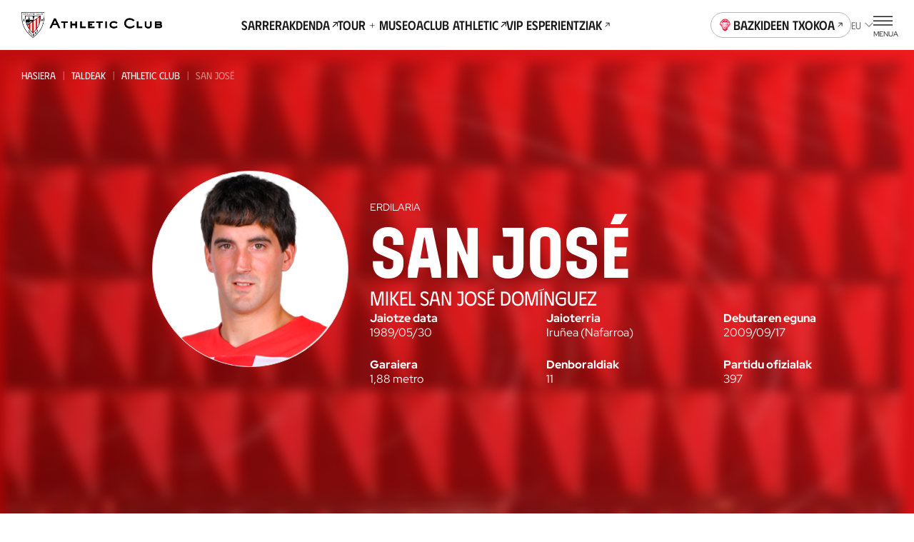

--- FILE ---
content_type: text/html
request_url: https://www.athletic-club.eus/eu/jokalariak/mikel-san-jose-dominguez/
body_size: 30965
content:
<!DOCTYPE html><html lang="eu"> <head><!-- Google Tag Manager --><script>
      (function (w, d, s, l, i) {
        w[l] = w[l] || [];
        w[l].push({ 'gtm.start': new Date().getTime(), event: 'gtm.js' });
        var f = d.getElementsByTagName(s)[0],
          j = d.createElement(s),
          dl = l != 'dataLayer' ? '&l=' + l : '';
        j.async = true;
        j.src = 'https://www.googletagmanager.com/gtm.js?id=' + i + dl;
        f.parentNode.insertBefore(j, f);
      })(window, document, 'script', 'dataLayer', 'GTM-TWKKT9KZ');
    </script><script>
      try {
        // ——— DataLayer inicial ———
      window.dataLayer = window.dataLayer || [];
      window.dataLayer.push({ 'gtm.start': Date.now(), event: 'gtm.js' });
      // ——— Evento SSO Login success ———
      const matchGTM = document.cookie.match(/(?:^|;\s*)user_gtm_data=([^;]+)/);
      if (matchGTM) {        
        const gtmData = JSON.parse(decodeURIComponent(matchGTM[1]));
        const match = document.cookie.match(/(?:^|; )sso_event=([^;]+)/);
        if (gtmData) {
          if (match && match[1] === 'login_success') {
            window.dataLayer.push({
              event: 'sso_login_success',
              ... gtmData
            });
            document.cookie = 'sso_event=; Max-Age=0; path=/';
          } else {
            window.dataLayer.push({
              event: 'sso_autologin_success',
              ... gtmData
            });
          }
        }
      }
      } catch (error) {
        console.log(error);
      }

    </script><!-- End Google Tag Manager --><meta charset="UTF-8"><meta name="viewport" content="viewport-fit=cover, width=device-width, initial-scale=1.0, user-scalable=yes"><!-- Chrome, Firefox OS and Opera --><meta name="theme-color" content="#ffffff"><!-- Windows Phone --><meta name="msapplication-navbutton-color" content="#ffffff"><!-- iOS Safari --><meta name="apple-mobile-web-app-status-bar-style" content="#ffffff"><link rel="icon" type="image/x-icon" href="/favicon.ico"><link rel="apple-touch-icon" href="/192.png"><link rel="manifest" href="/manifest.json"><meta name="generator" content="Astro v4.2.0"><link rel="alternate" hreflang="es" href="/jugadores/mikel-san-jose-dominguez"><link rel="alternate" hreflang="eu" href="/eu/jokalariak/mikel-san-jose-dominguez"><link rel="alternate" hreflang="en" href="/en/players/mikel-san-jose-dominguez"><link rel="canonical" href="https://www.athletic-club.eus/eu/jokalariak/mikel-san-jose-dominguez/"><link rel="sitemap" type="application/xml" href="https://www.athletic-club.eus/sitemap.xml"><title>San José | Jokalaria: Erdilaria | Athletic Club Website Oficial</title><meta name="description" content="Athletic Cluben webgune ofiziala · Azken albisteak, Jokalariak, Hurrengo partidetarako sarrerak, San Mameseko Tourrerako eta Museorako sarrerak, Denda ofiziala eta Bazkideentzako informazioa"><!-- Facebook & WhatsApp Meta Tags --><meta property="og:url" content="https://www.athletic-club.eus/eu/jokalariak/mikel-san-jose-dominguez/"><meta property="og:type" content="website"><meta property="og:title" content="San José | Jokalaria: Erdilaria | Athletic Club Website Oficial"><meta property="og:description" content="Athletic Cluben webgune ofiziala · Azken albisteak, Jokalariak, Hurrengo partidetarako sarrerak, San Mameseko Tourrerako eta Museorako sarrerak, Denda ofiziala eta Bazkideentzako informazioa"><meta property="og:image" content="https://www.athletic-club.eus/athletic-share.jpg"><!-- Twitter Meta Tags --><meta name="twitter:card" content="summary"><!-- <meta name="twitter:card" content="summary_large_image" /> --><meta property="twitter:domain" content="athletic-club.eus"><meta property="twitter:url" content="https://www.athletic-club.eus/eu/jokalariak/mikel-san-jose-dominguez/"><meta name="twitter:title" content="San José | Jokalaria: Erdilaria | Athletic Club Website Oficial"><meta name="twitter:description" content="Athletic Cluben webgune ofiziala · Azken albisteak, Jokalariak, Hurrengo partidetarako sarrerak, San Mameseko Tourrerako eta Museorako sarrerak, Denda ofiziala eta Bazkideentzako informazioa"><meta property="twitter:image" content="https://www.athletic-club.eus/athletic-share.jpg"><style>.card-expandable{--padding: var(--s7) 0 var(--s9) 0;border-radius:calc(var(--s) * 4) calc(var(--s) * 4) 0 0;padding:var(--padding)}.card-expandable__content{overflow:hidden;transition:height .3s ease-in-out}.card-expandable__overflow{position:relative;padding-top:calc(var(--s) * 4)}.card-expandable__overflow:after{content:"";position:absolute;pointer-events:none;bottom:0;left:0;right:0;width:100%;height:calc(var(--s2) * 20);transition:.5s ease-in-out all;background:linear-gradient(0,rgba(var(--color-primary-rgb),1) 50%,rgba(var(--color-primary-rgb),0) 100%)}.card-expandable__overflow>div{display:flex;justify-content:center;position:relative;z-index:1}.card-expandable__overflow .button{--icon-transform: rotate(0);--icon-transition: transform .3s ease-in-out}.card-expandable--expanded.card-expandable--overflow .card-expandable__content{height:calc(var(--exp-height) * var(--s2) * .1)}.card-expandable--expanded .card-expandable__overflow:after{opacity:0}.card-expandable--expanded .card-expandable__overflow .button{--icon-transform: rotate(180deg)}.card-expandable--color-primary{background-color:var(--color-primary);color:var(--color-primary-contrast)}.card-expandable--color-secondary{background-color:var(--color-secondary);color:var(--color-secondary-contrast)}.card-expandable--color-light{background-color:var(--color-light);color:var(--color-primary)}.card-expandable--overflow .card-expandable__content{height:calc(var(--max-height) * var(--s2) * .1)}
</style>
<link rel="stylesheet" href="/_astro/index.eygZzaFQ.css" />
<style>.card-stats-small{border-radius:var(--s2);display:flex;align-items:center;gap:var(--s)}@media screen and (min-width: 340px){.card-stats-small{gap:calc(var(--s) + var(--s) / 2)}}.card-stats-small--featured{color:var(--color-green)}.card-stats-small--icon-default .icon{--color: var(--color-primary)}.card-stats-small--icon-yellow .icon{--color: var(--color-yellow-card)}.card-stats-small--icon-red .icon{--color: var(--color-secondary)}.card-stats-small .icon{margin-left:calc(var(--s) * -1);height:var(--s3);width:var(--s2)}.card-stats-small__number{font-size:var(--fs-base);line-height:var(--lh-base);font-family:var(--font-primary);font-variation-settings:"wght" var(--heading-font-variation-settings, 700);min-width:var(--s3);text-align:end}.card-stats-small__legend{font-size:var(--fs-xs);line-height:var(--lh-xs);font-family:var(--font-primary);font-variation-settings:"wght" var(--heading-font-variation-settings, 400);text-transform:uppercase}
</style>
<link rel="stylesheet" href="/_astro/index.1nWgHw4t.css" />
<link rel="stylesheet" href="/_astro/index.Ns_EOj2e.css" />
<style>.helper-tap{display:flex;gap:var(--s2);margin:0 var(--safe-area)}.helper-tap svg{overflow:visible;min-width:calc(var(--s2) * 2.4);--start: 0;--end: 1;transform:scale(var(--start, 0));animation:scale .25s .3s ease-out forwards}.helper-tap svg>path:last-of-type{transform-origin:bottom}.helper-tap p{--start: 0;--end: 1;opacity:0;animation:opacity .35s .65s ease-in forwards}
.card-summary{position:fixed;top:calc(var(--site-header-height) + var(--tabs-slider-tabs-height) + var(--s2));left:50%;height:var(--card-summary-height);background-color:var(--color-secondary);border-radius:var(--s2);color:var(--color-light);padding:calc(var(--s2));display:flex;align-items:center;font-size:var(--fs-xs);line-height:var(--lh-xs);font-family:var(--font-primary);font-variation-settings:"wght" var(--heading-font-variation-settings, 400);justify-content:space-between;gap:var(--s2);cursor:pointer;z-index:10;transform:translate(-50%);opacity:0;width:calc(100% - var(--safe-area) * 2)}@media screen and (min-width: 768px){.card-summary{width:calc(var(--s2) * 35)}}.card-summary--active{opacity:1;transition:.35s ease-in-out}.card-summary__center{display:flex;flex-direction:column;flex-grow:1}.card-summary__center-field{text-transform:uppercase}.card-summary__center-field br{display:none}.card-summary__center-filters{display:flex;align-items:center}.card-summary__center-filters span+span:before{content:"|";margin-left:var(--s);margin-right:var(--s)}.card-summary__end{display:flex;gap:var(--s2);align-items:center}.card-summary__end .icon{display:block}.card-summary__end-value{font-size:var(--fs-lg);line-height:var(--lh-lg);font-family:var(--font-primary);font-variation-settings:"wght" var(--heading-font-variation-settings, 400)}.card-summary .icon{--color: var(--color-light)}
</style>
<link rel="stylesheet" href="/_astro/index.AiuGqRLX.css" />
<style>@keyframes fade-in{0%{opacity:0}to{opacity:1}}@keyframes fade-out{0%{opacity:1}to{opacity:0}}@keyframes blink{0%{opacity:1}50%{opacity:0}to{opacity:1}}@keyframes blink2{0%{opacity:1}50%{opacity:.2}to{opacity:1}}@-webkit-keyframes rotate{0%{transform:rotate(var(--start, 0deg))}to{transform:rotate(var(--end, 180deg))}}@keyframes rotate{0%{transform:rotate(var(--start, 0deg))}to{transform:rotate(var(--end, 180deg))}}@-webkit-keyframes scale{0%{transform:scale(var(--start, 0))}to{transform:scale(var(--end, 1))}}@keyframes scale{0%{transform:scale(var(--start, 0))}to{transform:scale(var(--end, 1))}}@-webkit-keyframes opacity{0%{opacity:var(--start, 0)}to{opacity:var(--end, 1)}}@keyframes opacity{0%{opacity:var(--start, 0)}to{opacity:var(--end, 1)}}@-webkit-keyframes translate{0%{transform:translate(var(--start-x, 0),var(--start-y, 0))}to{transform:translate(var(--end-x, 0),var(--end-y, 0))}}@keyframes translate{0%{transform:translate(var(--start-x, 0),var(--start-y, 0))}to{transform:translate(var(--end-x, 0),var(--end-y, 0))}}@keyframes hand-swipe{0%{left:calc(var(--s2) * 10);transform:rotate(40deg)}to{left:calc(var(--s2) * 4);transform:rotate(0)}}@keyframes translate-x-100{0%{transform:translate(80%);opacity:1}50%{opacity:1}to{left:calc(var(--s2) * 4);transform:translate(-20%);opacity:0}}@keyframes dots{0%,20%{color:#0000;text-shadow:.25em 0 0 rgba(0,0,0,0),.5em 0 0 rgba(0,0,0,0)}40%{color:var(--color-text);text-shadow:.25em 0 0 rgba(0,0,0,0),.5em 0 0 rgba(0,0,0,0)}60%{text-shadow:.25em 0 0 var(--color-text),.5em 0 0 rgba(0,0,0,0)}80%,to{text-shadow:.25em 0 0 var(--color-text),.5em 0 0 var(--color-text)}}.loader-wrapper{width:100%}.loader-wrapper .loader-container{display:flex;align-items:center;justify-content:center}.loader-wrapper .loader-container.fixed{position:fixed}.loader-wrapper .loader-container--loader{display:flex;flex-direction:column;align-items:center;position:relative}.loader-wrapper .loader-container--loader p{margin-top:var(--s)}.loader-wrapper .loader-container--loader p:after{content:" .";animation:dots 2s .5s steps(5,end) infinite;animation-timing-function:ease-in-out}.loader-wrapper .loader-container--loader svg{width:100%;height:calc(var(--s2) * 5.5);animation:blink2 2s ease-in-out infinite alternate}.loader-wrapper--stacked{width:100%}.loader-wrapper--stacked .loader-container{height:calc(var(--s2) * 15)}.loader-wrapper--full{height:50vh}.loader-wrapper--full .loader-container{position:absolute;top:0;left:0;width:100%;height:100%;z-index:999}.loader-wrapper--full .loader-container--blurred-background{position:absolute;top:0;left:0;width:100%;height:100%;background:#fffc;backdrop-filter:blur(calc(var(--s2) * .45))}
</style>
<link rel="stylesheet" href="/_astro/index.PxnPkxDX.css" />
<style>.total-results{display:flex;align-items:flex-start;flex-direction:column}
</style>
<link rel="stylesheet" href="/_astro/index.GQ9NRKBV.css" />
<style>.select{position:relative}.select-options{display:flex;flex-direction:column;border-radius:var(--s2);background:#fffffff5;box-shadow:0 calc(var(--s2) * .4) calc(var(--s2) * .8) 0 #00000040;--dropdown-max-height: calc(var(--s2) * 40);padding:0 calc(var(--s) * 4);position:fixed}.select-options--dropdown{margin-left:var(--s);padding:0 0 0 calc(var(--s) * 5);position:absolute;z-index:101}.select-options--dropdown .select-options__options{min-width:calc(var(--s2) * 18);max-height:var(--dropdown-max-height)}.select-options--dropdown .select-options__options>*[role=option]{padding:calc(var(--s) * 2) calc(var(--s) * 6) calc(var(--s) * 2) 0}.select-options--dropdown .select-options__options>*[role=option]:first-of-type{padding-top:calc(var(--s) * 5)}.select-options--dropdown .select-options__options>*[role=option]:last-of-type{padding-bottom:calc(var(--s) * 5)}.select-options--dialog{top:calc(50% + var(--site-header-height) / 2);left:50%;transform:translate(-50%,-50%);z-index:999;padding:calc(var(--s) * 4) calc(var(--s) * 4);width:calc(100vw - var(--safe-area) * 2);max-height:calc(100dvh - var(--site-header-height) * 2);max-width:calc(100vw - var(--safe-area) * 2)}.select-options--dialog .select-options__options>*[role=option]{padding:calc(var(--s) * 3) calc(var(--s) / 2)}.select-options .select-options__options{overflow-y:auto;list-style:none;padding:0}.select-options .select-options__options>*[role=option]{display:block;font-size:var(--fs-sec-xs);line-height:var(--lh-sec-xs);font-family:var(--font-secondary);font-variation-settings:"wght" var(--heading-font-variation-settings, 400);text-transform:uppercase;cursor:pointer}.select-options .select-options__options>*[role=option][aria-selected=true]{color:var(--color-secondary)}.select-options .select-options__dialog-close{position:absolute;top:0;right:0}.filter-selects{max-width:100%;z-index:999;position:relative}.filter-selects--has-wrapper{padding:0 var(--safe-area)}.filter-selects__intro{margin-bottom:var(--s5)}.filter-selects__search{margin-top:1px;margin-bottom:calc(var(--s) * 3);display:flex;column-gap:var(--s2);align-items:center}@media screen and (min-width: 1200px){.filter-selects__search{margin-top:calc(var(--s) * -1.5);padding-left:var(--safe-area);padding-right:var(--safe-area);position:absolute;right:0;width:calc(4 * 100 / var(--cols) * 1%);z-index:10}}.filter-selects__selects{z-index:101}.filter-selects__selects .slider{margin-left:calc(var(--safe-area) * -1);margin-right:calc(var(--safe-area) * -1);padding:0 var(--safe-area);overflow:visible}
</style>
<link rel="stylesheet" href="/_astro/index.VyKod33W.css" />
<style>.shields-vs{display:flex;align-items:center}.shields-vs abbr{padding:0 var(--s);position:relative;font-size:var(--fs-sec-sm);line-height:var(--lh-sec-sm);font-family:var(--font-secondary);font-variation-settings:"wght" var(--heading-font-variation-settings, 500);text-decoration:none;align-self:normal;display:flex;align-items:center;font-size:calc(var(--s2));margin:var(--custom-abbr-height, var(--s))}@media screen and (min-width: 1200px){.shields-vs abbr{font-size:var(--fs-sec-xs);line-height:var(--lh-sec-xs);font-family:var(--font-secondary);font-variation-settings:"wght" var(--heading-font-variation-settings, 500)}}.shields-vs abbr span{position:relative}.shields-vs abbr:before,.shields-vs abbr:after{content:"";display:block;position:absolute;width:calc(var(--s2) * .1);left:50%;background:var(--color-primary)}.shields-vs abbr:before{transform:rotate(20deg) translate(50%,-100%)}.shields-vs abbr:after{transform:rotate(20deg) translate(50%,100%)}.shields-vs img{object-fit:contain;max-width:none}.shields-vs--size-xs{max-height:var(--custom-shield-size, calc(var(--s4) * 2))}.shields-vs--size-xs img{height:var(--custom-shield-size, calc(var(--s4) * 2))}.shields-vs--size-xs abbr:before,.shields-vs--size-xs abbr:after{height:var(--custom-abbr-height, 40%)}.shields-vs--size-xs abbr:before{transform:rotate(20deg) translate(50%,-130%)}.shields-vs--size-xs abbr:after{transform:rotate(20deg) translate(50%,130%)}.shields-vs--size-sm{max-height:var(--custom-shield-size, calc(var(--s) * 11))}.shields-vs--size-sm img{height:var(--custom-shield-size, calc(var(--s) * 11))}.shields-vs--size-sm abbr:before,.shields-vs--size-sm abbr:after{height:var(--custom-abbr-height, 30%)}.shields-vs--size-md{max-height:var(--custom-shield-size, calc(var(--s4) * 4))}.shields-vs--size-md img{height:var(--custom-shield-size, calc(var(--s4) * 4))}.shields-vs--size-md abbr{margin:var(--custom-abbr-margin, var(--s2))}.shields-vs--size-md abbr:before,.shields-vs--size-md abbr:after{height:var(--custom-abbr-height, 25%)}.shields-vs--size-lg{max-height:var(--custom-shield-size, calc(var(--s4) * 5))}.shields-vs--size-lg img{height:var(--custom-shield-size, calc(var(--s4) * 5))}.shields-vs--size-lg abbr{margin:var(--custom-abbr-margin, var(--s4));font-size:var(--fs-sec-xs);line-height:var(--lh-sec-xs);font-family:var(--font-secondary);font-variation-settings:"wght" var(--heading-font-variation-settings, 500)}.shields-vs--size-lg abbr:before,.shields-vs--size-lg abbr:after{height:var(--custom-abbr-height, 35%)}.shields-vs--color-light abbr{color:var(--color-light)}.shields-vs--color-light abbr span{background-color:transparent}.shields-vs--color-light abbr:before,.shields-vs--color-light abbr:after{background:var(--color-light)}
</style>
<link rel="stylesheet" href="/_astro/index.fIxarDYq.css" />
<style>.picture{--border-radius: 0;--overflow: auto;border-radius:var(--border-radius);--width: auto;--height: auto;--max-width: none;--max-height: none;width:var(--width);height:var(--height);max-width:var(--max-width);max-height:var(--max-height);position:var(--img-position);aspect-ratio:var(--aspect-ratio);display:block}.picture img{position:var(--img-position)}.picture--background{position:absolute;top:0;left:0;width:100%;height:100%;z-index:-1}.picture--background img{width:100%;height:100%;object-fit:cover;object-position:center}.picture--background img.has-logo{margin-left:15px;object-fit:contain;width:calc(100% - 30px)}.picture--background img.sponsors{margin-top:-20px;max-height:145px;object-fit:contain;object-position:top}.picture--background.has-logo{top:-60px}.picture--background :global(img){width:100%;height:100%;object-fit:cover;object-position:center}.picture--cover{position:relative;overflow:hidden;height:100%}.picture--cover img{width:100%;height:100%;object-fit:cover;object-position:center}.picture--contain img{width:100%;height:100%;object-fit:contain;object-position:bottom}@media screen and (min-width: 992px){.picture--rounded{--border-radius: var(--s2);--overflow: hidden}}.picture.mobile-position-left img{object-position:left!important}.picture.mobile-position-center img{object-position:center!important}.picture.mobile-position-right img{object-position:right!important}@media screen and (min-width: 992px){.picture.desktop-position-top img{object-position:top!important}}@media screen and (min-width: 992px){.picture.desktop-position-center img{object-position:center!important}}@media screen and (min-width: 992px){.picture.desktop-position-bottom img{object-position:bottom!important}}.picture.modal__small-picture img{max-height:100px}
.avatar-player,.avatar-player .picture{position:relative}.avatar-player img:before{content:"";display:block;position:absolute;width:100%;height:100%;top:0;left:0;background:url(/static-icons/placeholder-avatar.svg) no-repeat;background-size:cover}.avatar-player img:before{border-radius:calc(var(--s) * 13)}.avatar-player--image-type-new{display:flex;justify-content:flex-end;align-items:flex-end;overflow:hidden;padding-top:calc(var(--s) * 3);max-width:calc(var(--s) * 15)}@media screen and (min-width: 992px){.avatar-player--image-type-new{max-width:calc(var(--s) * 18)}}.avatar-player--image-type-new .picture{min-width:60px;height:calc(var(--s) * 15);margin-bottom:calc(var(--s) * -1)}@media screen and (min-width: 992px){.avatar-player--image-type-new .picture{height:calc(var(--s) * 17)}}.avatar-player--image-type-new .picture img{width:100%;height:100%;object-fit:contain;display:block}.avatar-player--image-type-new .picture--with-dorsal{margin:0 0 0 24px}.avatar-player--image-type-legacy{display:inline-block}.avatar-player--image-type-legacy .picture{width:calc(var(--s) * 13);height:calc(var(--s) * 13);border-radius:calc(var(--s) * 13);border:1px solid var(--color-grey-100);margin:16px 0}.avatar-player--image-type-legacy .picture img{width:100%;height:100%;object-fit:cover;object-position:top center;border-radius:calc(var(--s) * 13)}.avatar-player--image-type-legacy .picture--with-dorsal{margin:16px 0 16px 32px}.avatar-player__dorsal{position:absolute;top:0;left:0;font-family:var(--font-tertiary);font-size:calc(var(--s2) * 2.6);padding-top:var(--s)}@media screen and (min-width: 992px){.avatar-player__dorsal{font-size:calc(var(--s2) * 3);padding-top:calc(var(--s) * 2)}}
</style>
<link rel="stylesheet" href="/_astro/index.VGVOSe6J.css" />
<link rel="stylesheet" href="/_astro/index.hqo_jQQ-.css" />
<style>.list-posts{--margin: 0 0 calc(var(--s) * 6);margin:var(--margin)}.list-posts__featured{margin-bottom:calc(var(--s) * 6)}.list-posts__list{display:grid;column-gap:var(--s3);row-gap:calc(var(--s) * 6);grid-template-columns:repeat(2,1fr);margin-bottom:calc(var(--s) * 10)}@media screen and (min-width: 768px){.list-posts__list{grid-template-columns:repeat(4,1fr)}}@media screen and (min-width: 992px){.list-posts__list{column-gap:var(--s3);grid-template-columns:repeat(4,1fr)}}@media screen and (min-width: 1200px){.list-posts__list{grid-template-columns:repeat(5,1fr);row-gap:var(--s10)}}.list-posts__group-header{margin-bottom:calc(var(--s) * 4)}@media screen and (min-width: 1200px){.list-posts__group-header{margin-bottom:calc(var(--s) * 8)}}.list-posts__group-header+.list-posts__group-date{margin-top:calc(var(--s) * 1)}@media screen and (min-width: 1200px){.list-posts__group-header+.list-posts__group-date{margin-top:calc(var(--s) * 2)}}.list-posts__group-date{font-size:var(--fs-xs);line-height:var(--lh-xs);font-family:var(--font-primary);font-variation-settings:"wght" var(--heading-font-variation-settings, 400);text-transform:uppercase}.list-posts .card-post{--max-width: 100%}.list-posts .card-post--featured{grid-column-start:1;grid-column-end:3}@media screen and (min-width: 768px){.list-posts .card-post--featured{--figure-aspect-ratio: 910 / 603}}
.grid-images{display:grid;gap:var(--s2);grid-template-columns:1fr 1fr;padding-left:0!important;padding-right:0!important}.grid-images>*:nth-child(3n+1){grid-column:auto/span 2;height:calc(var(--s) * 61);max-height:calc(var(--s) * 61)}.grid-images>*:nth-child(n+20){display:none}@media screen and (min-width: 992px){.grid-images{grid-template-columns:repeat(4,1fr)}.grid-images.wrapper-fluid{padding-left:var(--safe-area, var(--s3))!important;padding-right:var(--safe-area, var(--s3))!important}.grid-images>*:nth-child(3n+1){grid-column:auto}.grid-images>.large-image{grid-column:auto/span 2}.grid-images>*:nth-child(n+8){display:block}}.grid-images button{height:calc(var(--s) * 48);max-height:calc(var(--s) * 48)}@media screen and (min-width: 992px){.grid-images button{height:calc(var(--s) * 94)!important;max-height:calc(var(--s) * 94)!important}}.grid-images button .picture img{object-position:top}.grid-images button.more-pictures{position:relative}.grid-images button.more-pictures .more-pictures__content{--color: var(--color-primary-contrast);position:absolute;top:50%;left:50%;transform:translate(-50%,-50%);color:var(--color);z-index:1;font-size:var(--fs-xs);line-height:var(--lh-xs);font-family:var(--font-primary);font-variation-settings:"wght" var(--heading-font-variation-settings, 700)}.grid-images button.more-pictures .more-pictures__content>*{display:block;margin:0 auto}.grid-images button.more-pictures .more-pictures__content>*+*{margin-top:var(--s)}@media screen and (min-width: 992px){.grid-images button.more-pictures .more-pictures__content{display:none}}.grid-images button.more-pictures:before{content:"";position:absolute;inset:0;background:linear-gradient(0deg,#0000008c 0% 100%);z-index:1}@media screen and (min-width: 992px){.grid-images button.more-pictures:before{content:none}}
.button-unstyled{background:none;padding:0;border:none;margin:0}.item-video__content-poster{width:100%;aspect-ratio:16/9;background-color:var(--color-primary);display:flex;justify-content:center;align-items:center;overflow:hidden}
.dialog-inner-gallery{height:100%;padding-bottom:calc(var(--s) * 4)}.dialog-inner-gallery .slider{display:flex;flex-direction:column;height:100%}.dialog-inner-gallery .slider .swiper{margin-left:initial;margin-right:initial;height:100%}@media screen and (min-width: 992px){.dialog-inner-gallery .slider .swiper .swiper-slide .picture{overflow:hidden}.dialog-inner-gallery .slider .swiper .swiper-slide .picture img{object-fit:cover;max-width:80vw;max-height:75vh}}.dialog-inner-gallery .slider swiper-container{flex:1}.dialog-inner-gallery .slider-ui__navigation button{width:var(--slider-ui-button-size);height:var(--slider-ui-button-size)}.dialog-inner-gallery .slider-ui__navigation button .icon--chevron-left,.dialog-inner-gallery .slider-ui__navigation button .icon--chevron-right{width:inherit;height:inherit}
</style>
<link rel="stylesheet" href="/_astro/slider.73mAbBAm.css" />
<style>.collapse__body{display:block;overflow:hidden;transition:height .3s ease-in-out;height:0}.collapse__body-inner{padding:1px 0!important;margin:-1px 0!important}.collapse__body--open{height:auto}.collapse__body--expanding{animation:expand .3s ease-in-out}.collapse__body--collapsing{animation:collapse .3s ease-in-out}.collapse__header{background:transparent;border:0;-webkit-tap-highlight-color:transparent;-webkit-tap-highlight-color:rgba(255,255,255,.2)}.collapse--open .collapse__icon,.collapse--expanding .collapse__icon{transform:rotate(180deg)}.collapse--collapsing .collapse__icon{transform:rotate(0)}.collapse--styled{border-bottom:1px solid rgba(var(--color-grey-300-rgb),.5)}.collapse--styled .heading{padding:1em 0}.collapse--styled .collapse__header{display:flex;align-items:center;width:100%;justify-content:space-between;background-color:transparent;border:none;text-align:left;padding:0}.collapse--styled .collapse__header .collapse__icon{--size: 1rem;flex:0 0 1rem;transition:transform .2s ease-out}@media screen and (min-width: 1200px){.collapse--styled .collapse__header .collapse__icon{--size: 1.2rem;flex:0 0 1.2rem}}.collapse--styled .collapse__header-content{padding-right:calc(var(--s) * 2)}.collapse--styled .content-html{padding-bottom:calc(var(--s) * 4)}.collapse--styled .content-html>*:first-child{margin-top:0}.collapse--styled .content-html>*:last-child{margin-bottom:0}@keyframes expand{0%{height:0}to{height:var(--collapse-body-height)}}@keyframes collapse{0%{height:var(--collapse-body-height)}to{height:0}}
.card-post{--margin: 0;--max-width: calc(var(--s2) * 28);--width: 100%;--flex: unset;--color:var(--color-text);--figure-aspect-ratio: 163 / 237;--figure-height: auto;position:relative;display:block;max-width:var(--max-width);width:var(--width);margin:var(--margin);flex:var(--flex);color:var(--color)}@media screen and (min-width: 768px){.card-post{--figure-aspect-ratio: unset;--figure-height: 30vw}}@media screen and (min-width: 992px){.card-post{--figure-height: 30.9vw}}@media screen and (min-width: 1200px){.card-post{--figure-height: 25.9vw}}.card-post--color-light{--color:var(--color-light)}.card-post:hover .card-post__figure img{transform:scale(1.05)}.card-post--has-media-icons .card-post__figure:after{content:"";height:20%;position:absolute;bottom:0;left:0;pointer-events:none;width:100%;background:linear-gradient(0,#000 0%,#0000 100%)}.card-post__categories{list-style-type:none;padding:0;margin:0 0 calc(var(--s) * .5);display:flex;flex-wrap:wrap}.card-post__categories>li{font-size:var(--fs-xs);line-height:var(--lh-xs);font-family:var(--font-primary);font-variation-settings:"wght" var(--heading-font-variation-settings, 400);text-transform:uppercase;margin-bottom:calc(var(--s) * .5)}.card-post__categories>li:after{content:"|";margin:0 var(--s)}.card-post__categories>li:last-child:after{display:none}.card-post__figure{position:relative;border-radius:calc(var(--s) * 2);overflow:hidden;aspect-ratio:var(--figure-aspect-ratio);height:var(--figure-height);width:100%}.card-post__figure picture{overflow:hidden}.card-post__figure img{transition:var(--transition-default)}.card-post__figure picture,.card-post__figure img{width:100%;height:100%;object-fit:cover;object-position:center}.card-post__chip{position:absolute;top:var(--s2);left:var(--s2);z-index:1;opacity:.9;background:var(--color-light);color:var(--color-text);padding:.3em 1em;font-size:calc(var(--s2) * 1);font-variation-settings:"wght" 700;font-family:var(--font-primary);text-transform:uppercase;border-radius:3em}@media screen and (min-width: 992px){.card-post__chip{font-size:calc(var(--s2) * 1.2)}}.card-post__chip--live{display:flex;color:var(--color-red);align-items:center}.card-post__chip--live:before{content:"";width:calc(var(--s2) * .4);height:calc(var(--s2) * .4);border-radius:calc(var(--s2) * .4);background-color:var(--color-red);margin-right:.6em}.card-post__icon-play{position:absolute;top:50%;left:50%;margin-top:var(--s2);transform:translate(-50%,-50%);--color: var(--color-light);width:calc(var(--s2) * 7);height:calc(var(--s2) * 7);z-index:1}.card-post__icon-play svg{width:100%;height:100%}.card-post__header{margin-top:calc(var(--s) * 3)}.card-post__excerpt,.card-post .button{display:none}@media screen and (min-width: 1200px){.card-post .button{display:inline-block;text-decoration:underline;margin-top:calc(var(--s) * 4)}}.card-post__media-icons{position:absolute;bottom:var(--s3);right:var(--s3);display:flex;gap:var(--s2);z-index:1}.card-post__media-icon{position:relative}.card-post__media-icon .icon{display:block;--color: var(--color-light);--width: calc(var(--s2) * 3);--height: calc(var(--s2) * 3)}.card-post__media-icon span:not(.icon){font-size:calc(var(--s2) * 1.2);color:var(--color-light);position:absolute;top:calc(50% + .1em);left:calc(50% + .1em);transform:translate(-50%,-50%);font-variation-settings:"wght" 700}.card-post-date{font-size:var(--fs-m);line-height:var(--lh-m);font-family:var(--font-primary);font-variation-settings:"wght" var(--heading-font-variation-settings, 400);margin-bottom:calc(var(--s))}@media screen and (min-width: 1200px){.card-post-date{margin-bottom:calc(var(--s) * 2)}}
.slider{--margin: 0;--padding: 0;--first-slide-margin-left: 0;--last-slide-margin-right: 0;--slide-width: 100%;margin:var(--margin);padding:var(--padding);overflow:hidden}.slider .swiper-slide{width:var(--slide-width);max-width:var(--slide-max-width);height:var(--slide-height)}.slider--spv-auto>.swiper{display:flex;overflow:visible}.slider--spv-auto>.swiper .swiper-wrapper>.swiper-slide{margin-right:var(--s2)}.slider--spv-auto>.swiper .swiper-wrapper>.swiper-slide:last-child{margin-right:0}.slider--spv-auto .swiper-slide{--slide-width: auto;max-width:var(--slide-max-width)}@media screen and (min-width: 992px){.slider.hm-posts-slider.slider--spv-auto>.swiper .swiper-wrapper>.swiper-slide,.slider.hm-games-slider.slider--spv-auto>.swiper .swiper-wrapper>.swiper-slide,.slider.hm-tickets-slider.slider--spv-auto>.swiper .swiper-wrapper>.swiper-slide,.slider.hm-museum-slider.slider--spv-auto>.swiper .swiper-wrapper>.swiper-slide,.slider.slider-equipaciones-2023-24.slider--spv-auto>.swiper .swiper-wrapper>.swiper-slide{margin-right:var(--s4)!important}}.slider.hm-tickets-slider .swiper{margin:0}.slider--centered-slides .swiper .swiper-wrapper>.swiper-slide,.slider--centered-slides .swiper .swiper-wrapper swiper-slide{display:flex;justify-content:center;align-items:center}.slider .swiper-button-disabled{cursor:not-allowed}.slider .swiper-pagination-lock{display:none!important}.slider.slider-tickets .swiper{margin-left:0}.slider-ui:has(.swiper-pagination-lock) .swiper-button-disabled{visibility:hidden}
</style>
<link rel="stylesheet" href="/_astro/index._vrhiy1A.css" />
<link rel="stylesheet" href="/_astro/index.PjfA-reQ.css" /><script type="module" src="/_astro/hoisted.y7f_CUTx.js"></script></head> <body> <!-- Google Tag Manager (noscript) --> <noscript><iframe src="https://www.googletagmanager.com/ns.html?id=GTM-TWKKT9KZ" height="0" width="0" style="display:none;visibility:hidden"></iframe></noscript><!-- End Google Tag Manager (noscript) --> <style>astro-island,astro-slot,astro-static-slot{display:contents}</style><script>(()=>{var e=async t=>{await(await t())()};(self.Astro||(self.Astro={})).load=e;window.dispatchEvent(new Event("astro:load"));})();;(()=>{var b=Object.defineProperty;var f=(c,o,i)=>o in c?b(c,o,{enumerable:!0,configurable:!0,writable:!0,value:i}):c[o]=i;var l=(c,o,i)=>(f(c,typeof o!="symbol"?o+"":o,i),i);var p;{let c={0:t=>m(t),1:t=>i(t),2:t=>new RegExp(t),3:t=>new Date(t),4:t=>new Map(i(t)),5:t=>new Set(i(t)),6:t=>BigInt(t),7:t=>new URL(t),8:t=>new Uint8Array(t),9:t=>new Uint16Array(t),10:t=>new Uint32Array(t)},o=t=>{let[e,r]=t;return e in c?c[e](r):void 0},i=t=>t.map(o),m=t=>typeof t!="object"||t===null?t:Object.fromEntries(Object.entries(t).map(([e,r])=>[e,o(r)]));customElements.get("astro-island")||customElements.define("astro-island",(p=class extends HTMLElement{constructor(){super(...arguments);l(this,"Component");l(this,"hydrator");l(this,"hydrate",async()=>{var d;if(!this.hydrator||!this.isConnected)return;let e=(d=this.parentElement)==null?void 0:d.closest("astro-island[ssr]");if(e){e.addEventListener("astro:hydrate",this.hydrate,{once:!0});return}let r=this.querySelectorAll("astro-slot"),a={},h=this.querySelectorAll("template[data-astro-template]");for(let n of h){let s=n.closest(this.tagName);s!=null&&s.isSameNode(this)&&(a[n.getAttribute("data-astro-template")||"default"]=n.innerHTML,n.remove())}for(let n of r){let s=n.closest(this.tagName);s!=null&&s.isSameNode(this)&&(a[n.getAttribute("name")||"default"]=n.innerHTML)}let u;try{u=this.hasAttribute("props")?m(JSON.parse(this.getAttribute("props"))):{}}catch(n){let s=this.getAttribute("component-url")||"<unknown>",y=this.getAttribute("component-export");throw y&&(s+=` (export ${y})`),console.error(`[hydrate] Error parsing props for component ${s}`,this.getAttribute("props"),n),n}await this.hydrator(this)(this.Component,u,a,{client:this.getAttribute("client")}),this.removeAttribute("ssr"),this.dispatchEvent(new CustomEvent("astro:hydrate"))});l(this,"unmount",()=>{this.isConnected||this.dispatchEvent(new CustomEvent("astro:unmount"))})}disconnectedCallback(){document.removeEventListener("astro:after-swap",this.unmount),document.addEventListener("astro:after-swap",this.unmount,{once:!0})}connectedCallback(){if(!this.hasAttribute("await-children")||document.readyState==="interactive"||document.readyState==="complete")this.childrenConnectedCallback();else{let e=()=>{document.removeEventListener("DOMContentLoaded",e),r.disconnect(),this.childrenConnectedCallback()},r=new MutationObserver(()=>{var a;((a=this.lastChild)==null?void 0:a.nodeType)===Node.COMMENT_NODE&&this.lastChild.nodeValue==="astro:end"&&(this.lastChild.remove(),e())});r.observe(this,{childList:!0}),document.addEventListener("DOMContentLoaded",e)}}async childrenConnectedCallback(){let e=this.getAttribute("before-hydration-url");e&&await import(e),this.start()}start(){let e=JSON.parse(this.getAttribute("opts")),r=this.getAttribute("client");if(Astro[r]===void 0){window.addEventListener(`astro:${r}`,()=>this.start(),{once:!0});return}Astro[r](async()=>{let a=this.getAttribute("renderer-url"),[h,{default:u}]=await Promise.all([import(this.getAttribute("component-url")),a?import(a):()=>()=>{}]),d=this.getAttribute("component-export")||"default";if(!d.includes("."))this.Component=h[d];else{this.Component=h;for(let n of d.split("."))this.Component=this.Component[n]}return this.hydrator=u,this.hydrate},e,this)}attributeChangedCallback(){this.hydrate()}},l(p,"observedAttributes",["props"]),p))}})();</script><astro-island uid="Z2j1l77" prefix="r3" component-url="/_astro/SiteHeader.PNPUC21K.js" component-export="default" renderer-url="/_astro/client.7y_Bdp9y.js" props="{&quot;url&quot;:[7,&quot;https://www.athletic-club.eus/eu/jokalariak/mikel-san-jose-dominguez/&quot;],&quot;featuredMenuItems&quot;:[1,[[0,{&quot;name&quot;:[0,&quot;Sarrerak&quot;],&quot;url&quot;:[0,&quot;/eu/sarrerak&quot;],&quot;newTab&quot;:[0,false],&quot;icon&quot;:[0,&quot;ticket.svg&quot;],&quot;nombreAnalytics&quot;:[0,&quot;Entradas&quot;]}],[0,{&quot;name&quot;:[0,&quot;Denda&quot;],&quot;url&quot;:[0,&quot;https://shop.athletic-club.eus/eu?utm_source=athletic-club.eus&amp;utm_medium=referral&amp;utm_campaign=ecosistema-ac&amp;utm_content=menu-mobile&quot;],&quot;newTab&quot;:[0,true],&quot;icon&quot;:[0,&quot;t-shirt.svg&quot;],&quot;nombreAnalytics&quot;:[0,&quot;Tienda&quot;]}],[0,{&quot;name&quot;:[0,&quot;Tour + Museoa&quot;],&quot;url&quot;:[0,&quot;/eu/sarrerak&quot;],&quot;newTab&quot;:[0,false],&quot;icon&quot;:[0,&quot;ticket.svg&quot;],&quot;nombreAnalytics&quot;:[0,&quot;Museo &amp; Tour&quot;]}],[0,{&quot;name&quot;:[0,&quot;Club Athletic&quot;],&quot;url&quot;:[0,&quot;https://clubathletic.athletic-club.eus/eu/?utm_source=athletic-club.eus&amp;utm_medium=referral&amp;utm_campaign=ecosistema-ac&amp;utm_content=menu-mobile&quot;],&quot;newTab&quot;:[0,true],&quot;icon&quot;:[0,&quot;club-athletic.svg&quot;],&quot;nombreAnalytics&quot;:[0,&quot;Club Athletic&quot;]}],[0,{&quot;name&quot;:[0,&quot;VIP Esperientziak&quot;],&quot;url&quot;:[0,&quot;https://sanmames.athletic-club.eus/eu/vip-area/experiences/?utm_source=athletic-club.eus&amp;utm_medium=referral&amp;utm_campaign=ecosistema-ac&amp;utm_content=menu-mobile&quot;],&quot;newTab&quot;:[0,true],&quot;icon&quot;:[0,&quot;sm-stadium.svg&quot;],&quot;nombreAnalytics&quot;:[0,&quot;Experiencias&quot;]}]]],&quot;mainMenuItems&quot;:[1,[[0,{&quot;name&quot;:[0,&quot;Sarrerak&quot;],&quot;url&quot;:[0,&quot;/eu/sarrerak&quot;],&quot;newTab&quot;:[0,false],&quot;nombreAnalytics&quot;:[0,&quot;Entradas&quot;]}],[0,{&quot;name&quot;:[0,&quot;Denda&quot;],&quot;url&quot;:[0,&quot;https://shop.athletic-club.eus/eu?utm_source=athletic-club.eus&amp;utm_medium=referral&amp;utm_campaign=ecosistema-ac&amp;utm_content=menu-desktop&quot;],&quot;newTab&quot;:[0,true],&quot;nombreAnalytics&quot;:[0,&quot;Tienda&quot;]}],[0,{&quot;name&quot;:[0,&quot;Tour + Museoa&quot;],&quot;url&quot;:[0,&quot;/eu/sarrerak/museo-tour&quot;],&quot;newTab&quot;:[0,false],&quot;nombreAnalytics&quot;:[0,&quot;Museo &amp; Tour&quot;]}],[0,{&quot;name&quot;:[0,&quot;Club Athletic&quot;],&quot;url&quot;:[0,&quot;https://clubathletic.athletic-club.eus/eu/?utm_source=athletic-club.eus&amp;utm_medium=referral&amp;utm_campaign=ecosistema-ac&amp;utm_content=menu-desktop&quot;],&quot;newTab&quot;:[0,true],&quot;nombreAnalytics&quot;:[0,&quot;Club Athletic&quot;]}],[0,{&quot;name&quot;:[0,&quot;VIP Esperientziak&quot;],&quot;url&quot;:[0,&quot;https://sanmames.athletic-club.eus/eu/vip-area/experiences/?utm_source=athletic-club.eus&amp;utm_medium=referral&amp;utm_campaign=ecosistema-ac&amp;utm_content=menu-desktop&quot;],&quot;newTab&quot;:[0,true],&quot;nombreAnalytics&quot;:[0,&quot;Experiencias&quot;]}]]],&quot;extendedMenuItems&quot;:[1,[[0,{&quot;name&quot;:[0,&quot;Berriak&quot;],&quot;url&quot;:[0,null],&quot;url_footer&quot;:[0,null],&quot;icon&quot;:[0,null],&quot;column_number&quot;:[0,1],&quot;column_number_tablet&quot;:[0,1],&quot;column_number_mobile&quot;:[0,1],&quot;type&quot;:[0,&quot;primary&quot;],&quot;newTab&quot;:[0,false],&quot;show_in_burger_menu&quot;:[0,true],&quot;show_as_secondary_element&quot;:[0,false],&quot;children&quot;:[1,[[0,{&quot;name&quot;:[0,&quot;Gaurkotasuna&quot;],&quot;url&quot;:[0,&quot;/eu/albisteak&quot;],&quot;url_footer&quot;:[0,&quot;/eu/albisteak&quot;],&quot;newTab&quot;:[0,false],&quot;show_in_burger_menu&quot;:[0,true],&quot;show_as_secondary_element&quot;:[0,false],&quot;children&quot;:[1,[]],&quot;nombreAnalytics&quot;:[0,&quot;Noticias&quot;]}],[0,{&quot;name&quot;:[0,&quot;Multimedia&quot;],&quot;url&quot;:[0,&quot;/eu/media&quot;],&quot;url_footer&quot;:[0,&quot;/eu/media&quot;],&quot;newTab&quot;:[0,false],&quot;show_in_burger_menu&quot;:[0,true],&quot;show_as_secondary_element&quot;:[0,false],&quot;children&quot;:[1,[]],&quot;nombreAnalytics&quot;:[0,&quot;Multimedia&quot;]}],[0,{&quot;name&quot;:[0,&quot;Hemeroteka&quot;],&quot;url&quot;:[0,&quot;/eu/hemeroteka&quot;],&quot;url_footer&quot;:[0,&quot;/eu/hemeroteka&quot;],&quot;newTab&quot;:[0,false],&quot;show_in_burger_menu&quot;:[0,true],&quot;show_as_secondary_element&quot;:[0,false],&quot;children&quot;:[1,[]],&quot;nombreAnalytics&quot;:[0,&quot;Hemeroteca&quot;]}]]],&quot;nombreAnalytics&quot;:[0,&quot;ACTUALIDAD&quot;]}],[0,{&quot;name&quot;:[0,&quot;Taldeak&quot;],&quot;url&quot;:[0,null],&quot;url_footer&quot;:[0,null],&quot;icon&quot;:[0,null],&quot;column_number&quot;:[0,2],&quot;column_number_tablet&quot;:[0,2],&quot;column_number_mobile&quot;:[0,1],&quot;type&quot;:[0,&quot;primary&quot;],&quot;newTab&quot;:[0,false],&quot;show_in_burger_menu&quot;:[0,true],&quot;show_as_secondary_element&quot;:[0,false],&quot;children&quot;:[1,[[0,{&quot;name&quot;:[0,&quot;Athletic Club&quot;],&quot;url&quot;:[0,&quot;/eu/taldeak/athletic-club/2025-26/taldea&quot;],&quot;url_footer&quot;:[0,&quot;/eu/taldeak/athletic-club/2025-26/taldea&quot;],&quot;newTab&quot;:[0,false],&quot;show_in_burger_menu&quot;:[0,true],&quot;show_as_secondary_element&quot;:[0,false],&quot;children&quot;:[1,[]],&quot;nombreAnalytics&quot;:[0,&quot;Athletic-Club&quot;]}],[0,{&quot;name&quot;:[0,&quot;Athletic Club Emak&quot;],&quot;url&quot;:[0,&quot;/eu/taldeak/athletic-club-emakumezkoena/2025-26/taldea&quot;],&quot;url_footer&quot;:[0,&quot;/eu/taldeak/athletic-club-emakumezkoena/2025-26/taldea&quot;],&quot;newTab&quot;:[0,false],&quot;show_in_burger_menu&quot;:[0,true],&quot;show_as_secondary_element&quot;:[0,false],&quot;children&quot;:[1,[]],&quot;nombreAnalytics&quot;:[0,&quot;Athletic Club Femenino&quot;]}],[0,{&quot;name&quot;:[0,&quot;Bilbao Athletic&quot;],&quot;url&quot;:[0,&quot;/eu/taldeak/bilbao-athletic/2025-26/taldea&quot;],&quot;url_footer&quot;:[0,&quot;/eu/taldeak/bilbao-athletic/2025-26/taldea&quot;],&quot;newTab&quot;:[0,false],&quot;show_in_burger_menu&quot;:[0,true],&quot;show_as_secondary_element&quot;:[0,true],&quot;children&quot;:[1,[]],&quot;nombreAnalytics&quot;:[0,&quot;Bilbao Athletic&quot;]}],[0,{&quot;name&quot;:[0,&quot;Emakumezkoena B&quot;],&quot;url&quot;:[0,&quot;/eu/taldeak/athletic-club-b/2025-26/taldea&quot;],&quot;url_footer&quot;:[0,&quot;/eu/taldeak/athletic-club-b/2025-26/taldea&quot;],&quot;newTab&quot;:[0,false],&quot;show_in_burger_menu&quot;:[0,true],&quot;show_as_secondary_element&quot;:[0,true],&quot;children&quot;:[1,[]],&quot;nombreAnalytics&quot;:[0,&quot;Athletic Club Fem B&quot;]}],[0,{&quot;name&quot;:[0,&quot;Premier League U21&quot;],&quot;url&quot;:[0,&quot;/eu/taldeak/athletic-club-u21/2025-26&quot;],&quot;url_footer&quot;:[0,&quot;/eu/taldeak/athletic-club-u21/2025-26&quot;],&quot;newTab&quot;:[0,false],&quot;show_in_burger_menu&quot;:[0,true],&quot;show_as_secondary_element&quot;:[0,true],&quot;children&quot;:[1,[]],&quot;nombreAnalytics&quot;:[0,&quot;Premier League U21&quot;]}],[0,{&quot;name&quot;:[0,&quot;Basconia&quot;],&quot;url&quot;:[0,&quot;/eu/taldeak/basconia/2025-26/partidak&quot;],&quot;url_footer&quot;:[0,&quot;/eu/taldeak/basconia/2025-26/partidak&quot;],&quot;newTab&quot;:[0,false],&quot;show_in_burger_menu&quot;:[0,true],&quot;show_as_secondary_element&quot;:[0,true],&quot;children&quot;:[1,[]],&quot;nombreAnalytics&quot;:[0,&quot;Basconia&quot;]}],[0,{&quot;name&quot;:[0,&quot;EMAKUMEZKOENA C&quot;],&quot;url&quot;:[0,&quot;/eu/taldeak/athletic-club-c/2025-26&quot;],&quot;url_footer&quot;:[0,&quot;/eu/taldeak/athletic-club-c/2025-26&quot;],&quot;newTab&quot;:[0,false],&quot;show_in_burger_menu&quot;:[0,true],&quot;show_as_secondary_element&quot;:[0,true],&quot;children&quot;:[1,[]],&quot;nombreAnalytics&quot;:[0,&quot;Femenino C&quot;]}],[0,{&quot;name&quot;:[0,&quot;Athletic Youth League&quot;],&quot;url&quot;:[0,&quot;/eu/taldeak/athletic-youth-league/2025-26/partida&quot;],&quot;url_footer&quot;:[0,&quot;/eu/taldeak/athletic-youth-league/2025-26/partida&quot;],&quot;newTab&quot;:[0,false],&quot;show_in_burger_menu&quot;:[0,true],&quot;show_as_secondary_element&quot;:[0,false],&quot;children&quot;:[1,[]],&quot;nombreAnalytics&quot;:[0,&quot;Athletic Youth League&quot;]}],[0,{&quot;name&quot;:[0,&quot;Gazteak Ohorezko Maila&quot;],&quot;url&quot;:[0,&quot;/eu/taldeak/athletic-gazteak-ohorezko-maila/2025-26&quot;],&quot;url_footer&quot;:[0,&quot;/eu/taldeak/athletic-gazteak-ohorezko-maila/2025-26&quot;],&quot;newTab&quot;:[0,false],&quot;show_in_burger_menu&quot;:[0,true],&quot;show_as_secondary_element&quot;:[0,true],&quot;children&quot;:[1,[]],&quot;nombreAnalytics&quot;:[0,&quot;Juvenil Div. de Honor&quot;]}],[0,{&quot;name&quot;:[0,&quot;Gazteak Nazional Liga&quot;],&quot;url&quot;:[0,&quot;/eu/taldeak/athletic-gazteak-nazional-liga/2025-26&quot;],&quot;url_footer&quot;:[0,&quot;/eu/taldeak/athletic-gazteak-nazional-liga/2025-26&quot;],&quot;newTab&quot;:[0,false],&quot;show_in_burger_menu&quot;:[0,true],&quot;show_as_secondary_element&quot;:[0,true],&quot;children&quot;:[1,[]],&quot;nombreAnalytics&quot;:[0,&quot;Juvenil Liga Nacional&quot;]}],[0,{&quot;name&quot;:[0,&quot;Kadeteak Euskal Liga&quot;],&quot;url&quot;:[0,&quot;/eu/taldeak/athletic-kadeteak-euskal-liga/2025-26&quot;],&quot;url_footer&quot;:[0,&quot;/eu/taldeak/athletic-kadeteak-euskal-liga/2025-26&quot;],&quot;newTab&quot;:[0,false],&quot;show_in_burger_menu&quot;:[0,true],&quot;show_as_secondary_element&quot;:[0,true],&quot;children&quot;:[1,[]],&quot;nombreAnalytics&quot;:[0,&quot;Cadete Liga Vasca&quot;]}],[0,{&quot;name&quot;:[0,&quot;Kadeteak Ohorezko Maila&quot;],&quot;url&quot;:[0,&quot;/eu/taldeak/athletic-kadeteak-ohorezko-maila/2025-26&quot;],&quot;url_footer&quot;:[0,&quot;/eu/taldeak/athletic-kadeteak-ohorezko-maila/2025-26&quot;],&quot;newTab&quot;:[0,false],&quot;show_in_burger_menu&quot;:[0,true],&quot;show_as_secondary_element&quot;:[0,true],&quot;children&quot;:[1,[]],&quot;nombreAnalytics&quot;:[0,&quot;Cadete Div. de Honor&quot;]}],[0,{&quot;name&quot;:[0,&quot;KADETEAK EMAKUMEZKOENA&quot;],&quot;url&quot;:[0,&quot;/eu/taldeak/athletic-kadeteak-emakumezkoena/2025-26&quot;],&quot;url_footer&quot;:[0,&quot;/eu/taldeak/athletic-kadeteak-emakumezkoena/2025-26&quot;],&quot;newTab&quot;:[0,false],&quot;show_in_burger_menu&quot;:[0,true],&quot;show_as_secondary_element&quot;:[0,true],&quot;children&quot;:[1,[]],&quot;nombreAnalytics&quot;:[0,&quot;Femenino Cadete&quot;]}],[0,{&quot;name&quot;:[0,&quot;Haurrak 2012&quot;],&quot;url&quot;:[0,&quot;/eu/taldeak/haurrak-a-2012/2025-26/taldea/&quot;],&quot;url_footer&quot;:[0,&quot;/eu/taldeak/haurrak-a-2012/2025-26/taldea/&quot;],&quot;newTab&quot;:[0,false],&quot;show_in_burger_menu&quot;:[0,true],&quot;show_as_secondary_element&quot;:[0,true],&quot;children&quot;:[1,[]],&quot;nombreAnalytics&quot;:[0,&quot;Infantil 2012&quot;]}],[0,{&quot;name&quot;:[0,&quot;HAURRAK 2010&quot;],&quot;url&quot;:[0,&quot;/eu/taldeak/athletic-haurrak-2010/2023-24&quot;],&quot;url_footer&quot;:[0,&quot;/eu/taldeak/athletic-haurrak-2010/2023-24&quot;],&quot;newTab&quot;:[0,false],&quot;show_in_burger_menu&quot;:[0,false],&quot;show_as_secondary_element&quot;:[0,true],&quot;children&quot;:[1,[]],&quot;nombreAnalytics&quot;:[0,&quot;Infantil 2010&quot;]}],[0,{&quot;name&quot;:[0,&quot;Haurrak 2013&quot;],&quot;url&quot;:[0,&quot;https://www.athletic-club.eus/eu/taldeak/haurrak-b-2013/2025-26/taldea/?utm_source=athletic-club.eus&amp;utm_medium=referral&amp;utm_campaign=ecosistema-ac&amp;utm_content=menu-hamburguesa&quot;],&quot;url_footer&quot;:[0,&quot;https://www.athletic-club.eus/eu/taldeak/haurrak-b-2013/2025-26/taldea/?utm_source=athletic-club.eus&amp;utm_medium=referral&amp;utm_campaign=ecosistema-ac&amp;utm_content=footer&quot;],&quot;newTab&quot;:[0,false],&quot;show_in_burger_menu&quot;:[0,true],&quot;show_as_secondary_element&quot;:[0,true],&quot;children&quot;:[1,[]],&quot;nombreAnalytics&quot;:[0,&quot;Infantil 2013&quot;]}],[0,{&quot;name&quot;:[0,&quot;EMAKUMEZKOENA HAURRAK&quot;],&quot;url&quot;:[0,&quot;/eu/taldeak/athletic-emakumezkoena-haurrak/2025-26/taldea/&quot;],&quot;url_footer&quot;:[0,&quot;/eu/taldeak/athletic-emakumezkoena-haurrak/2025-26/taldea/&quot;],&quot;newTab&quot;:[0,false],&quot;show_in_burger_menu&quot;:[0,true],&quot;show_as_secondary_element&quot;:[0,true],&quot;children&quot;:[1,[]],&quot;nombreAnalytics&quot;:[0,&quot;Femenino Infantil&quot;]}],[0,{&quot;name&quot;:[0,&quot;KIMUAK 2012&quot;],&quot;url&quot;:[0,&quot;/eu/taldeak/athletic-kimuak-2012/2023-24&quot;],&quot;url_footer&quot;:[0,&quot;/eu/taldeak/athletic-kimuak-2012/2023-24&quot;],&quot;newTab&quot;:[0,false],&quot;show_in_burger_menu&quot;:[0,false],&quot;show_as_secondary_element&quot;:[0,true],&quot;children&quot;:[1,[]],&quot;nombreAnalytics&quot;:[0,&quot;Alevín 2012&quot;]}],[0,{&quot;name&quot;:[0,&quot;Kimuak 2013&quot;],&quot;url&quot;:[0,&quot;/eu/taldeak/kimuak-a-2014/2025-26/taldea/&quot;],&quot;url_footer&quot;:[0,&quot;/eu/taldeak/kimuak-a-2014/2025-26/taldea/&quot;],&quot;newTab&quot;:[0,false],&quot;show_in_burger_menu&quot;:[0,true],&quot;show_as_secondary_element&quot;:[0,true],&quot;children&quot;:[1,[]],&quot;nombreAnalytics&quot;:[0,&quot;Alevín 2014&quot;]}],[0,{&quot;name&quot;:[0,&quot;Kimuak 2015&quot;],&quot;url&quot;:[0,&quot;/eu/taldeak/kimuak-b-2015/2025-26/taldea/&quot;],&quot;url_footer&quot;:[0,&quot;/eu/taldeak/kimuak-b-2015/2025-26/taldea/&quot;],&quot;newTab&quot;:[0,false],&quot;show_in_burger_menu&quot;:[0,true],&quot;show_as_secondary_element&quot;:[0,true],&quot;children&quot;:[1,[]],&quot;nombreAnalytics&quot;:[0,&quot;Alevín 2015&quot;]}],[0,{&quot;name&quot;:[0,&quot;Genuine AC Fund&quot;],&quot;url&quot;:[0,&quot;/eu/taldeak/athletic-genuine/2024-25&quot;],&quot;url_footer&quot;:[0,&quot;/eu/taldeak/athletic-genuine/2024-25&quot;],&quot;newTab&quot;:[0,false],&quot;show_in_burger_menu&quot;:[0,true],&quot;show_as_secondary_element&quot;:[0,false],&quot;children&quot;:[1,[]],&quot;nombreAnalytics&quot;:[0,&quot;Genuine AC Fundazioa&quot;]}],[0,{&quot;name&quot;:[0,&quot;Partiden egutegia&quot;],&quot;url&quot;:[0,&quot;/eu/taldeak/ordutegiak&quot;],&quot;url_footer&quot;:[0,&quot;/eu/taldeak/ordutegiak&quot;],&quot;newTab&quot;:[0,false],&quot;show_in_burger_menu&quot;:[0,true],&quot;show_as_secondary_element&quot;:[0,false],&quot;children&quot;:[1,[]],&quot;nombreAnalytics&quot;:[0,&quot;Agenda de Partidos&quot;]}]]],&quot;nombreAnalytics&quot;:[0,&quot;EQUIPOS&quot;]}],[0,{&quot;name&quot;:[0,&quot;Sarrerak&quot;],&quot;url&quot;:[0,null],&quot;url_footer&quot;:[0,null],&quot;icon&quot;:[0,null],&quot;column_number&quot;:[0,3],&quot;column_number_tablet&quot;:[0,2],&quot;column_number_mobile&quot;:[0,1],&quot;type&quot;:[0,&quot;primary&quot;],&quot;newTab&quot;:[0,false],&quot;show_in_burger_menu&quot;:[0,false],&quot;show_as_secondary_element&quot;:[0,false],&quot;children&quot;:[1,[[0,{&quot;name&quot;:[0,&quot;Partidarako sarrerak&quot;],&quot;url&quot;:[0,&quot;/eu/sarrerak&quot;],&quot;url_footer&quot;:[0,&quot;/eu/sarrerak&quot;],&quot;newTab&quot;:[0,false],&quot;show_in_burger_menu&quot;:[0,false],&quot;show_as_secondary_element&quot;:[0,false],&quot;children&quot;:[1,[]],&quot;nombreAnalytics&quot;:[0,&quot;Entradas Partidos&quot;]}],[0,{&quot;name&quot;:[0,&quot;VIP Esperientziak&quot;],&quot;url&quot;:[0,&quot;https://sanmames.athletic-club.eus/eu/vip-area/experiences/?utm_source=athletic-club.eus&amp;utm_medium=referral&amp;utm_campaign=ecosistema-ac&amp;utm_content=menu-hamburguesa&quot;],&quot;url_footer&quot;:[0,&quot;https://sanmames.athletic-club.eus/eu/vip-area/experiences/?utm_source=athletic-club.eus&amp;utm_medium=referral&amp;utm_campaign=ecosistema-ac&amp;utm_content=footer&quot;],&quot;newTab&quot;:[0,true],&quot;show_in_burger_menu&quot;:[0,false],&quot;show_as_secondary_element&quot;:[0,false],&quot;children&quot;:[1,[]],&quot;nombreAnalytics&quot;:[0,&quot;Experiencias VIP&quot;]}],[0,{&quot;name&quot;:[0,&quot;Tour + Museoa&quot;],&quot;url&quot;:[0,&quot;/eu/sarrerak/museo-tour&quot;],&quot;url_footer&quot;:[0,&quot;/eu/sarrerak/museo-tour&quot;],&quot;newTab&quot;:[0,true],&quot;show_in_burger_menu&quot;:[0,false],&quot;show_as_secondary_element&quot;:[0,false],&quot;children&quot;:[1,[]],&quot;nombreAnalytics&quot;:[0,&quot;Entradas Tour y Museo&quot;]}]]],&quot;nombreAnalytics&quot;:[0,&quot;ENTRADAS&quot;]}],[0,{&quot;name&quot;:[0,&quot;Denda&quot;],&quot;url&quot;:[0,null],&quot;url_footer&quot;:[0,null],&quot;icon&quot;:[0,null],&quot;column_number&quot;:[0,3],&quot;column_number_tablet&quot;:[0,2],&quot;column_number_mobile&quot;:[0,1],&quot;type&quot;:[0,&quot;primary&quot;],&quot;newTab&quot;:[0,false],&quot;show_in_burger_menu&quot;:[0,false],&quot;show_as_secondary_element&quot;:[0,false],&quot;children&quot;:[1,[[0,{&quot;name&quot;:[0,&quot;Denda ofiziala&quot;],&quot;url&quot;:[0,&quot;https://shop.athletic-club.eus/eu?utm_source=athletic-club.eus&amp;utm_medium=referral&amp;utm_campaign=ecosistema-ac&amp;utm_content=menu-hamburguesa&quot;],&quot;url_footer&quot;:[0,&quot;https://shop.athletic-club.eus/eu?utm_source=athletic-club.eus&amp;utm_medium=referral&amp;utm_campaign=ecosistema-ac&amp;utm_content=footer&quot;],&quot;newTab&quot;:[0,true],&quot;show_in_burger_menu&quot;:[0,false],&quot;show_as_secondary_element&quot;:[0,false],&quot;children&quot;:[1,[]],&quot;nombreAnalytics&quot;:[0,&quot;Tienda online&quot;]}],[0,{&quot;name&quot;:[0,&quot;Denda ofizialak&quot;],&quot;url&quot;:[0,&quot;https://shop.athletic-club.eus/eu/pages/official-stores?utm_source=athletic-club.eus&amp;utm_medium=referral&amp;utm_campaign=ecosistema-ac&amp;utm_content=menu-hamburguesa&quot;],&quot;url_footer&quot;:[0,&quot;https://shop.athletic-club.eus/eu/pages/official-stores?utm_source=athletic-club.eus&amp;utm_medium=referral&amp;utm_campaign=ecosistema-ac&amp;utm_content=footer&quot;],&quot;newTab&quot;:[0,true],&quot;show_in_burger_menu&quot;:[0,false],&quot;show_as_secondary_element&quot;:[0,false],&quot;children&quot;:[1,[]],&quot;nombreAnalytics&quot;:[0,&quot;Tiendas físicas&quot;]}]]],&quot;nombreAnalytics&quot;:[0,&quot;TIENDA&quot;]}],[0,{&quot;name&quot;:[0,&quot;San Mames&quot;],&quot;url&quot;:[0,null],&quot;url_footer&quot;:[0,null],&quot;icon&quot;:[0,null],&quot;column_number&quot;:[0,3],&quot;column_number_tablet&quot;:[0,2],&quot;column_number_mobile&quot;:[0,1],&quot;type&quot;:[0,&quot;primary&quot;],&quot;newTab&quot;:[0,false],&quot;show_in_burger_menu&quot;:[0,true],&quot;show_as_secondary_element&quot;:[0,false],&quot;children&quot;:[1,[[0,{&quot;name&quot;:[0,&quot;Katedrala&quot;],&quot;url&quot;:[0,&quot;https://sanmames.athletic-club.eus/eu/ezagutu-san-mames/?utm_source=athletic-club.eus&amp;utm_medium=referral&amp;utm_campaign=ecosistema-ac&amp;utm_content=menu-hamburguesa&quot;],&quot;url_footer&quot;:[0,&quot;https://sanmames.athletic-club.eus/eu/ezagutu-san-mames/?utm_source=athletic-club.eus&amp;utm_medium=referral&amp;utm_campaign=ecosistema-ac&amp;utm_content=footer&quot;],&quot;newTab&quot;:[0,true],&quot;show_in_burger_menu&quot;:[0,true],&quot;show_as_secondary_element&quot;:[0,false],&quot;children&quot;:[1,[]],&quot;nombreAnalytics&quot;:[0,&quot;Así es La Catedral&quot;]}],[0,{&quot;name&quot;:[0,&quot;AC Museoa &amp; San Mames Tourra&quot;],&quot;url&quot;:[0,&quot;https://sanmames.athletic-club.eus/museo/eu/?utm_source=athletic-club.eus&amp;utm_medium=referral&amp;utm_campaign=ecosistema-ac&amp;utm_content=menu-hamburguesa&quot;],&quot;url_footer&quot;:[0,&quot;https://sanmames.athletic-club.eus/museo/eu/?utm_source=athletic-club.eus&amp;utm_medium=referral&amp;utm_campaign=ecosistema-ac&amp;utm_content=footer&quot;],&quot;newTab&quot;:[0,true],&quot;show_in_burger_menu&quot;:[0,true],&quot;show_as_secondary_element&quot;:[0,false],&quot;children&quot;:[1,[]],&quot;nombreAnalytics&quot;:[0,&quot;AC Museoa &amp; Tour&quot;]}],[0,{&quot;name&quot;:[0,&quot;San Mames VIP Area&quot;],&quot;url&quot;:[0,&quot;https://sanmames.athletic-club.eus/eu/vip-area/?utm_source=athletic-club.eus&amp;utm_medium=referral&amp;utm_campaign=ecosistema-ac&amp;utm_content=menu-hamburguesa&quot;],&quot;url_footer&quot;:[0,&quot;https://sanmames.athletic-club.eus/eu/vip-area/?utm_source=athletic-club.eus&amp;utm_medium=referral&amp;utm_campaign=ecosistema-ac&amp;utm_content=footer&quot;],&quot;newTab&quot;:[0,true],&quot;show_in_burger_menu&quot;:[0,true],&quot;show_as_secondary_element&quot;:[0,false],&quot;children&quot;:[1,[]],&quot;nombreAnalytics&quot;:[0,&quot;San Mames VIP Area&quot;]}],[0,{&quot;name&quot;:[0,&quot;San Mames Ekitaldiak&quot;],&quot;url&quot;:[0,&quot;https://sanmames.athletic-club.eus/eu/aretoak/?utm_source=athletic-club.eus&amp;utm_medium=referral&amp;utm_campaign=ecosistema-ac&amp;utm_content=menu-hamburguesa&quot;],&quot;url_footer&quot;:[0,&quot;https://sanmames.athletic-club.eus/eu/aretoak/?utm_source=athletic-club.eus&amp;utm_medium=referral&amp;utm_campaign=ecosistema-ac&amp;utm_content=footer&quot;],&quot;newTab&quot;:[0,true],&quot;show_in_burger_menu&quot;:[0,true],&quot;show_as_secondary_element&quot;:[0,false],&quot;children&quot;:[1,[]],&quot;nombreAnalytics&quot;:[0,&quot;San Mames Events&quot;]}],[0,{&quot;name&quot;:[0,&quot;Gastronomic Cathedral&quot;],&quot;url&quot;:[0,&quot;https://sanmames.athletic-club.eus/eu/gastronomic-cathedral-sanmames/?utm_source=athletic-club.eus&amp;utm_medium=referral&amp;utm_campaign=ecosistema-ac&amp;utm_content=menu-hamburguesa&quot;],&quot;url_footer&quot;:[0,&quot;https://sanmames.athletic-club.eus/eu/gastronomic-cathedral-sanmames/?utm_source=athletic-club.eus&amp;utm_medium=referral&amp;utm_campaign=ecosistema-ac&amp;utm_content=footer&quot;],&quot;newTab&quot;:[0,true],&quot;show_in_burger_menu&quot;:[0,true],&quot;show_as_secondary_element&quot;:[0,false],&quot;children&quot;:[1,[]],&quot;nombreAnalytics&quot;:[0,&quot;Gastronomic Cathedral&quot;]}]]],&quot;nombreAnalytics&quot;:[0,&quot;SAN MAMÉS&quot;]}],[0,{&quot;name&quot;:[0,&quot;Lezama&quot;],&quot;url&quot;:[0,null],&quot;url_footer&quot;:[0,null],&quot;icon&quot;:[0,null],&quot;column_number&quot;:[0,4],&quot;column_number_tablet&quot;:[0,2],&quot;column_number_mobile&quot;:[0,1],&quot;type&quot;:[0,&quot;primary&quot;],&quot;newTab&quot;:[0,false],&quot;show_in_burger_menu&quot;:[0,true],&quot;show_as_secondary_element&quot;:[0,false],&quot;children&quot;:[1,[[0,{&quot;name&quot;:[0,&quot;Gure harrobia&quot;],&quot;url&quot;:[0,&quot;/eu/taldeak/lezama&quot;],&quot;url_footer&quot;:[0,&quot;/eu/taldeak/lezama&quot;],&quot;newTab&quot;:[0,false],&quot;show_in_burger_menu&quot;:[0,true],&quot;show_as_secondary_element&quot;:[0,false],&quot;children&quot;:[1,[]],&quot;nombreAnalytics&quot;:[0,&quot;Nuestra cantera&quot;]}],[0,{&quot;name&quot;:[0,&quot;Garathuz&quot;],&quot;url&quot;:[0,&quot;/eu/garathuz&quot;],&quot;url_footer&quot;:[0,&quot;/eu/garathuz&quot;],&quot;newTab&quot;:[0,false],&quot;show_in_burger_menu&quot;:[0,true],&quot;show_as_secondary_element&quot;:[0,false],&quot;children&quot;:[1,[]],&quot;nombreAnalytics&quot;:[0,&quot;Garathuz&quot;]}],[0,{&quot;name&quot;:[0,&quot;AC Football Center&quot;],&quot;url&quot;:[0,&quot;/eu/ac-football-center&quot;],&quot;url_footer&quot;:[0,&quot;/eu/ac-football-center&quot;],&quot;newTab&quot;:[0,false],&quot;show_in_burger_menu&quot;:[0,true],&quot;show_as_secondary_element&quot;:[0,false],&quot;children&quot;:[1,[[0,{&quot;name&quot;:[0,&quot;Football Center&quot;],&quot;url&quot;:[0,&quot;/eu/ac-football-center&quot;],&quot;url_footer&quot;:[0,&quot;/eu/ac-football-center&quot;],&quot;newTab&quot;:[0,false],&quot;show_in_burger_menu&quot;:[0,true],&quot;show_as_secondary_element&quot;:[0,false],&quot;children&quot;:[1,[]],&quot;nombreAnalytics&quot;:[0,&quot;Formación&quot;]}],[0,{&quot;name&quot;:[0,&quot;Advisory&quot;],&quot;url&quot;:[0,&quot;/eu/ac-football-center/advisory&quot;],&quot;url_footer&quot;:[0,&quot;/eu/ac-football-center/advisory&quot;],&quot;newTab&quot;:[0,false],&quot;show_in_burger_menu&quot;:[0,true],&quot;show_as_secondary_element&quot;:[0,false],&quot;children&quot;:[1,[]],&quot;nombreAnalytics&quot;:[0,&quot;Consultoría&quot;]}],[0,{&quot;name&quot;:[0,&quot;Coaches&quot;],&quot;url&quot;:[0,&quot;/eu/ac-football-center/coaches&quot;],&quot;url_footer&quot;:[0,&quot;/eu/ac-football-center/coaches&quot;],&quot;newTab&quot;:[0,false],&quot;show_in_burger_menu&quot;:[0,true],&quot;show_as_secondary_element&quot;:[0,false],&quot;children&quot;:[1,[]],&quot;nombreAnalytics&quot;:[0,&quot;Coaches&quot;]}]]],&quot;nombreAnalytics&quot;:[0,&quot;AC FOOTBALL CENTER&quot;]}],[0,{&quot;name&quot;:[0,&quot;AC Cup&quot;],&quot;url&quot;:[0,&quot;/eu/ac-cup&quot;],&quot;url_footer&quot;:[0,&quot;/eu/ac-cup&quot;],&quot;newTab&quot;:[0,false],&quot;show_in_burger_menu&quot;:[0,true],&quot;show_as_secondary_element&quot;:[0,false],&quot;children&quot;:[1,[]],&quot;nombreAnalytics&quot;:[0,&quot;AC Cup&quot;]}],[0,{&quot;name&quot;:[0,&quot;AC Campus&quot;],&quot;url&quot;:[0,&quot;/eu/ac-campus&quot;],&quot;url_footer&quot;:[0,&quot;/eu/ac-campus&quot;],&quot;newTab&quot;:[0,false],&quot;show_in_burger_menu&quot;:[0,true],&quot;show_as_secondary_element&quot;:[0,false],&quot;children&quot;:[1,[]],&quot;nombreAnalytics&quot;:[0,&quot;AC Campus&quot;]}],[0,{&quot;name&quot;:[0,&quot;AC Stage&quot;],&quot;url&quot;:[0,&quot;/eu/ac-stage&quot;],&quot;url_footer&quot;:[0,&quot;/eu/ac-stage&quot;],&quot;newTab&quot;:[0,false],&quot;show_in_burger_menu&quot;:[0,true],&quot;show_as_secondary_element&quot;:[0,false],&quot;children&quot;:[1,[]],&quot;nombreAnalytics&quot;:[0,&quot;AC Stage&quot;]}],[0,{&quot;name&quot;:[0,&quot;Eskola&quot;],&quot;url&quot;:[0,&quot;/eu/eskola&quot;],&quot;url_footer&quot;:[0,&quot;/eu/eskola&quot;],&quot;newTab&quot;:[0,false],&quot;show_in_burger_menu&quot;:[0,true],&quot;show_as_secondary_element&quot;:[0,false],&quot;children&quot;:[1,[]],&quot;nombreAnalytics&quot;:[0,&quot;Eskola&quot;]}]]],&quot;nombreAnalytics&quot;:[0,&quot;LEZAMA&quot;]}],[0,{&quot;name&quot;:[0,&quot;Athleticzaleak&quot;],&quot;url&quot;:[0,null],&quot;url_footer&quot;:[0,null],&quot;icon&quot;:[0,null],&quot;column_number&quot;:[0,4],&quot;column_number_tablet&quot;:[0,3],&quot;column_number_mobile&quot;:[0,2],&quot;type&quot;:[0,&quot;primary&quot;],&quot;newTab&quot;:[0,false],&quot;show_in_burger_menu&quot;:[0,true],&quot;show_as_secondary_element&quot;:[0,false],&quot;children&quot;:[1,[[0,{&quot;name&quot;:[0,&quot;Bazkideak&quot;],&quot;url&quot;:[0,&quot;/eu/bazkideak&quot;],&quot;url_footer&quot;:[0,&quot;/eu/bazkideak&quot;],&quot;newTab&quot;:[0,false],&quot;show_in_burger_menu&quot;:[0,true],&quot;show_as_secondary_element&quot;:[0,false],&quot;children&quot;:[1,[]],&quot;nombreAnalytics&quot;:[0,&quot;Socios/as&quot;]}],[0,{&quot;name&quot;:[0,&quot;Gazte Abonoa&quot;],&quot;url&quot;:[0,&quot;/eu/gazteabonoa&quot;],&quot;url_footer&quot;:[0,&quot;/eu/gazteabonoa&quot;],&quot;newTab&quot;:[0,false],&quot;show_in_burger_menu&quot;:[0,true],&quot;show_as_secondary_element&quot;:[0,false],&quot;children&quot;:[1,[]],&quot;nombreAnalytics&quot;:[0,&quot;Gazte Abonoa&quot;]}],[0,{&quot;name&quot;:[0,&quot;Club Athletic&quot;],&quot;url&quot;:[0,&quot;/eu/club-athletic&quot;],&quot;url_footer&quot;:[0,&quot;/eu/club-athletic&quot;],&quot;newTab&quot;:[0,false],&quot;show_in_burger_menu&quot;:[0,true],&quot;show_as_secondary_element&quot;:[0,false],&quot;children&quot;:[1,[]],&quot;nombreAnalytics&quot;:[0,&quot;Club Athletic&quot;]}],[0,{&quot;name&quot;:[0,&quot;Peñak&quot;],&quot;url&quot;:[0,&quot;/eu/kluba/pena-ofizialak&quot;],&quot;url_footer&quot;:[0,&quot;/eu/kluba/pena-ofizialak&quot;],&quot;newTab&quot;:[0,false],&quot;show_in_burger_menu&quot;:[0,true],&quot;show_as_secondary_element&quot;:[0,false],&quot;children&quot;:[1,[]],&quot;nombreAnalytics&quot;:[0,&quot;Peñas oficiales&quot;]}],[0,{&quot;name&quot;:[0,&quot;VIP&quot;],&quot;url&quot;:[0,&quot;https://sanmames.athletic-club.eus/eu/vip-area/abonua/?utm_source=athletic-club.eus&amp;utm_medium=referral&amp;utm_campaign=ecosistema-ac&amp;utm_content=menu-hamburguesa&quot;],&quot;url_footer&quot;:[0,&quot;https://sanmames.athletic-club.eus/eu/vip-area/abonua/?utm_source=athletic-club.eus&amp;utm_medium=referral&amp;utm_campaign=ecosistema-ac&amp;utm_content=footer&quot;],&quot;newTab&quot;:[0,false],&quot;show_in_burger_menu&quot;:[0,true],&quot;show_as_secondary_element&quot;:[0,false],&quot;children&quot;:[1,[]],&quot;nombreAnalytics&quot;:[0,&quot;abonados VIP&quot;]}],[0,{&quot;name&quot;:[0,&quot;Komunitatea&quot;],&quot;url&quot;:[0,&quot;/eu/athleticzaleak&quot;],&quot;url_footer&quot;:[0,&quot;/eu/athleticzaleak&quot;],&quot;newTab&quot;:[0,false],&quot;show_in_burger_menu&quot;:[0,true],&quot;show_as_secondary_element&quot;:[0,false],&quot;children&quot;:[1,[]],&quot;nombreAnalytics&quot;:[0,&quot;Comunidad athleticzale&quot;]}]]],&quot;nombreAnalytics&quot;:[0,&quot;ATHLETICZALES&quot;]}],[0,{&quot;name&quot;:[0,&quot;Kluba&quot;],&quot;url&quot;:[0,null],&quot;url_footer&quot;:[0,null],&quot;icon&quot;:[0,null],&quot;column_number&quot;:[0,5],&quot;column_number_tablet&quot;:[0,3],&quot;column_number_mobile&quot;:[0,2],&quot;type&quot;:[0,&quot;secondary&quot;],&quot;newTab&quot;:[0,false],&quot;show_in_burger_menu&quot;:[0,true],&quot;show_as_secondary_element&quot;:[0,false],&quot;children&quot;:[1,[[0,{&quot;name&quot;:[0,&quot;Instituzionala&quot;],&quot;url&quot;:[0,&quot;/eu/kluba/datu-instituzionalak&quot;],&quot;url_footer&quot;:[0,&quot;/eu/kluba/datu-instituzionalak&quot;],&quot;newTab&quot;:[0,false],&quot;show_in_burger_menu&quot;:[0,true],&quot;show_as_secondary_element&quot;:[0,false],&quot;children&quot;:[1,[]],&quot;nombreAnalytics&quot;:[0,&quot;Institucional&quot;]}],[0,{&quot;name&quot;:[0,&quot;Filosofia&quot;],&quot;url&quot;:[0,&quot;/eu/filosofia/zein-da&quot;],&quot;url_footer&quot;:[0,&quot;/eu/filosofia/zein-da&quot;],&quot;newTab&quot;:[0,false],&quot;show_in_burger_menu&quot;:[0,true],&quot;show_as_secondary_element&quot;:[0,false],&quot;children&quot;:[1,[]],&quot;nombreAnalytics&quot;:[0,&quot;Filosofía&quot;]}],[0,{&quot;name&quot;:[0,&quot;Zuzendaritza Batza&quot;],&quot;url&quot;:[0,&quot;/eu/kluba/datu-instituzionalak/zuzendaritza-batza&quot;],&quot;url_footer&quot;:[0,&quot;/eu/kluba/datu-instituzionalak/zuzendaritza-batza&quot;],&quot;newTab&quot;:[0,false],&quot;show_in_burger_menu&quot;:[0,true],&quot;show_as_secondary_element&quot;:[0,false],&quot;children&quot;:[1,[]],&quot;nombreAnalytics&quot;:[0,&quot;Junta Directiva&quot;]}],[0,{&quot;name&quot;:[0,&quot;Instalazioak&quot;],&quot;url&quot;:[0,&quot;/eu/kluba/instalazioak&quot;],&quot;url_footer&quot;:[0,&quot;/eu/kluba/instalazioak&quot;],&quot;newTab&quot;:[0,false],&quot;show_in_burger_menu&quot;:[0,true],&quot;show_as_secondary_element&quot;:[0,false],&quot;children&quot;:[1,[]],&quot;nombreAnalytics&quot;:[0,&quot;Instalaciones&quot;]}],[0,{&quot;name&quot;:[0,&quot;Babesleak&quot;],&quot;url&quot;:[0,&quot;/eu/kluba/babesleak&quot;],&quot;url_footer&quot;:[0,&quot;/eu/kluba/babesleak&quot;],&quot;newTab&quot;:[0,false],&quot;show_in_burger_menu&quot;:[0,true],&quot;show_as_secondary_element&quot;:[0,false],&quot;children&quot;:[1,[]],&quot;nombreAnalytics&quot;:[0,&quot;Patrocinadores&quot;]}],[0,{&quot;name&quot;:[0,&quot;Gardentasuna&quot;],&quot;url&quot;:[0,&quot;/eu/kluba/datu-instituzionalak/gardentasuna&quot;],&quot;url_footer&quot;:[0,&quot;/eu/kluba/datu-instituzionalak/gardentasuna&quot;],&quot;newTab&quot;:[0,false],&quot;show_in_burger_menu&quot;:[0,true],&quot;show_as_secondary_element&quot;:[0,false],&quot;children&quot;:[1,[]],&quot;nombreAnalytics&quot;:[0,&quot;Transparencia&quot;]}],[0,{&quot;name&quot;:[0,&quot;BARNEKO INFORMAZIO SISTEMA&quot;],&quot;url&quot;:[0,&quot;/eu/kluba/salaketa-bideak&quot;],&quot;url_footer&quot;:[0,&quot;/eu/kluba/salaketa-bideak&quot;],&quot;newTab&quot;:[0,false],&quot;show_in_burger_menu&quot;:[0,true],&quot;show_as_secondary_element&quot;:[0,false],&quot;children&quot;:[1,[]],&quot;nombreAnalytics&quot;:[0,&quot;Canal del Informante&quot;]}],[0,{&quot;name&quot;:[0,&quot;Kontratatzailearen profila&quot;],&quot;url&quot;:[0,&quot;/kontratatzailearen-profila&quot;],&quot;url_footer&quot;:[0,&quot;/kontratatzailearen-profila&quot;],&quot;newTab&quot;:[0,false],&quot;show_in_burger_menu&quot;:[0,true],&quot;show_as_secondary_element&quot;:[0,false],&quot;children&quot;:[1,[]],&quot;nombreAnalytics&quot;:[0,&quot;Perfil del contratante&quot;]}]]],&quot;nombreAnalytics&quot;:[0,&quot;EL CLUB&quot;]}],[0,{&quot;name&quot;:[0,&quot;Historia&quot;],&quot;url&quot;:[0,null],&quot;url_footer&quot;:[0,null],&quot;icon&quot;:[0,null],&quot;column_number&quot;:[0,5],&quot;column_number_tablet&quot;:[0,3],&quot;column_number_mobile&quot;:[0,2],&quot;type&quot;:[0,&quot;secondary&quot;],&quot;newTab&quot;:[0,false],&quot;show_in_burger_menu&quot;:[0,true],&quot;show_as_secondary_element&quot;:[0,false],&quot;children&quot;:[1,[[0,{&quot;name&quot;:[0,&quot;Gure historia&quot;],&quot;url&quot;:[0,&quot;/eu/kluba/historia&quot;],&quot;url_footer&quot;:[0,&quot;/eu/kluba/historia&quot;],&quot;newTab&quot;:[0,false],&quot;show_in_burger_menu&quot;:[0,true],&quot;show_as_secondary_element&quot;:[0,false],&quot;children&quot;:[1,[]],&quot;nombreAnalytics&quot;:[0,&quot;Década a década&quot;]}],[0,{&quot;name&quot;:[0,&quot;Palmaresa&quot;],&quot;url&quot;:[0,&quot;/eu/palmaresa&quot;],&quot;url_footer&quot;:[0,&quot;/eu/palmaresa&quot;],&quot;newTab&quot;:[0,false],&quot;show_in_burger_menu&quot;:[0,true],&quot;show_as_secondary_element&quot;:[0,false],&quot;children&quot;:[1,[]],&quot;nombreAnalytics&quot;:[0,&quot;Palmarés&quot;]}],[0,{&quot;name&quot;:[0,&quot;Futbolariak&quot;],&quot;url&quot;:[0,&quot;/eu/estatistikak/jokalariak&quot;],&quot;url_footer&quot;:[0,&quot;/eu/estatistikak/jokalariak&quot;],&quot;newTab&quot;:[0,false],&quot;show_in_burger_menu&quot;:[0,true],&quot;show_as_secondary_element&quot;:[0,false],&quot;children&quot;:[1,[]],&quot;nombreAnalytics&quot;:[0,&quot;Futbolistas&quot;]}],[0,{&quot;name&quot;:[0,&quot;Aurkariak&quot;],&quot;url&quot;:[0,&quot;/eu/estatistikak/aurkariak&quot;],&quot;url_footer&quot;:[0,&quot;/eu/estatistikak/aurkariak&quot;],&quot;newTab&quot;:[0,false],&quot;show_in_burger_menu&quot;:[0,true],&quot;show_as_secondary_element&quot;:[0,false],&quot;children&quot;:[1,[]],&quot;nombreAnalytics&quot;:[0,&quot;Rivales&quot;]}],[0,{&quot;name&quot;:[0,&quot;Estatistikak&quot;],&quot;url&quot;:[0,&quot;/eu/estatistikak&quot;],&quot;url_footer&quot;:[0,&quot;/eu/estatistikak&quot;],&quot;newTab&quot;:[0,false],&quot;show_in_burger_menu&quot;:[0,true],&quot;show_as_secondary_element&quot;:[0,false],&quot;children&quot;:[1,[]],&quot;nombreAnalytics&quot;:[0,&quot;Estadísticas históricas&quot;]}],[0,{&quot;name&quot;:[0,&quot;Presidenteak&quot;],&quot;url&quot;:[0,&quot;/eu/presidenteak&quot;],&quot;url_footer&quot;:[0,&quot;/eu/presidenteak&quot;],&quot;newTab&quot;:[0,false],&quot;show_in_burger_menu&quot;:[0,true],&quot;show_as_secondary_element&quot;:[0,false],&quot;children&quot;:[1,[]],&quot;nombreAnalytics&quot;:[0,&quot;Presidentes&quot;]}],[0,{&quot;name&quot;:[0,&quot;Entrenatzaileak&quot;],&quot;url&quot;:[0,&quot;/eu/entrenatzaileak&quot;],&quot;url_footer&quot;:[0,&quot;/eu/entrenatzaileak&quot;],&quot;newTab&quot;:[0,false],&quot;show_in_burger_menu&quot;:[0,true],&quot;show_as_secondary_element&quot;:[0,false],&quot;children&quot;:[1,[]],&quot;nombreAnalytics&quot;:[0,&quot;Entrenadores&quot;]}]]],&quot;nombreAnalytics&quot;:[0,&quot;HISTORIA&quot;]}],[0,{&quot;name&quot;:[0,&quot;Fundazioa&quot;],&quot;url&quot;:[0,&quot;https://fundazioa.athletic-club.eus/eu?utm_source=athletic-club.eus&amp;utm_medium=referral&amp;utm_campaign=ecosistema-ac&amp;utm_content=menu-hamburguesa&quot;],&quot;url_footer&quot;:[0,&quot;https://fundazioa.athletic-club.eus/eu?utm_source=athletic-club.eus&amp;utm_medium=referral&amp;utm_campaign=ecosistema-ac&amp;utm_content=footer&quot;],&quot;icon&quot;:[0,&quot;https://cdn.athletic-club.eus/imagenes/txoko_icons/heart-icon.svg&quot;],&quot;column_number&quot;:[0,6],&quot;column_number_tablet&quot;:[0,4],&quot;column_number_mobile&quot;:[0,2],&quot;type&quot;:[0,&quot;secondary&quot;],&quot;newTab&quot;:[0,true],&quot;show_in_burger_menu&quot;:[0,true],&quot;show_as_secondary_element&quot;:[0,false],&quot;children&quot;:[1,[]],&quot;nombreAnalytics&quot;:[0,&quot;FUNDACIÓN Athletic Club FUNDAZIOA&quot;]}],[0,{&quot;name&quot;:[0,&quot;Athletic On&quot;],&quot;url&quot;:[0,null],&quot;url_footer&quot;:[0,null],&quot;icon&quot;:[0,null],&quot;column_number&quot;:[0,5],&quot;column_number_tablet&quot;:[0,4],&quot;column_number_mobile&quot;:[0,2],&quot;type&quot;:[0,&quot;secondary&quot;],&quot;newTab&quot;:[0,false],&quot;show_in_burger_menu&quot;:[0,true],&quot;show_as_secondary_element&quot;:[0,false],&quot;children&quot;:[1,[[0,{&quot;name&quot;:[0,&quot;One Club Award&quot;],&quot;url&quot;:[0,&quot;/eu/kluba/one-club-award&quot;],&quot;url_footer&quot;:[0,&quot;/eu/kluba/one-club-award&quot;],&quot;newTab&quot;:[0,false],&quot;show_in_burger_menu&quot;:[0,true],&quot;show_as_secondary_element&quot;:[0,false],&quot;children&quot;:[1,[]],&quot;nombreAnalytics&quot;:[0,&quot;One Club Award&quot;]}],[0,{&quot;name&quot;:[0,&quot;Aterpe Programa&quot;],&quot;url&quot;:[0,&quot;/eu/aterpe-athletic-club-erakundearen-babes-politika&quot;],&quot;url_footer&quot;:[0,&quot;/eu/aterpe-athletic-club-erakundearen-babes-politika&quot;],&quot;newTab&quot;:[0,false],&quot;show_in_burger_menu&quot;:[0,true],&quot;show_as_secondary_element&quot;:[0,false],&quot;children&quot;:[1,[]],&quot;nombreAnalytics&quot;:[0,&quot;Programa Aterpe&quot;]}]]],&quot;nombreAnalytics&quot;:[0,&quot;MÁS ATHLETIC&quot;]}],[0,{&quot;name&quot;:[0,&quot;Kontaktua&quot;],&quot;url&quot;:[0,&quot;/eu/kontaktua&quot;],&quot;url_footer&quot;:[0,&quot;/eu/kontaktua&quot;],&quot;icon&quot;:[0,null],&quot;column_number&quot;:[0,6],&quot;column_number_tablet&quot;:[0,4],&quot;column_number_mobile&quot;:[0,2],&quot;type&quot;:[0,&quot;tertiary&quot;],&quot;newTab&quot;:[0,false],&quot;show_in_burger_menu&quot;:[0,true],&quot;show_as_secondary_element&quot;:[0,false],&quot;children&quot;:[1,[]],&quot;nombreAnalytics&quot;:[0,&quot;Contacto&quot;]}],[0,{&quot;name&quot;:[0,&quot;App ofiziala&quot;],&quot;url&quot;:[0,&quot;/eu/app-ofiziala&quot;],&quot;url_footer&quot;:[0,&quot;/eu/app-ofiziala&quot;],&quot;icon&quot;:[0,null],&quot;column_number&quot;:[0,6],&quot;column_number_tablet&quot;:[0,4],&quot;column_number_mobile&quot;:[0,2],&quot;type&quot;:[0,&quot;tertiary&quot;],&quot;newTab&quot;:[0,false],&quot;show_in_burger_menu&quot;:[0,true],&quot;show_as_secondary_element&quot;:[0,false],&quot;children&quot;:[1,[]],&quot;nombreAnalytics&quot;:[0,&quot;App oficial&quot;]}],[0,{&quot;name&quot;:[0,&quot;Athletic Cluben webguneak&quot;],&quot;url&quot;:[0,null],&quot;url_footer&quot;:[0,null],&quot;icon&quot;:[0,null],&quot;column_number&quot;:[0,6],&quot;column_number_tablet&quot;:[0,4],&quot;column_number_mobile&quot;:[0,2],&quot;type&quot;:[0,&quot;tertiary&quot;],&quot;newTab&quot;:[0,false],&quot;show_in_burger_menu&quot;:[0,true],&quot;show_as_secondary_element&quot;:[0,false],&quot;children&quot;:[1,[[0,{&quot;name&quot;:[0,&quot;Unique in the World&quot;],&quot;url&quot;:[0,&quot;https://contenidos.athletic-club.eus/eu/unique-in-the-world?utm_source=athletic-club.eus&amp;utm_medium=referral&amp;utm_campaign=ecosistema-ac&amp;utm_content=menu-hamburguesa&quot;],&quot;url_footer&quot;:[0,&quot;https://contenidos.athletic-club.eus/eu/unique-in-the-world?utm_source=athletic-club.eus&amp;utm_medium=referral&amp;utm_campaign=ecosistema-ac&amp;utm_content=footer&quot;],&quot;newTab&quot;:[0,true],&quot;show_in_burger_menu&quot;:[0,true],&quot;show_as_secondary_element&quot;:[0,false],&quot;children&quot;:[1,[]],&quot;nombreAnalytics&quot;:[0,&quot;Unique&quot;]}],[0,{&quot;name&quot;:[0,&quot;Denda ofiziala&quot;],&quot;url&quot;:[0,&quot;https://shop.athletic-club.eus/eu?utm_source=athletic-club.eus&amp;utm_medium=referral&amp;utm_campaign=ecosistema-ac&amp;utm_content=menu-hamburguesa&quot;],&quot;url_footer&quot;:[0,&quot;https://shop.athletic-club.eus/eu?utm_source=athletic-club.eus&amp;utm_medium=referral&amp;utm_campaign=ecosistema-ac&amp;utm_content=footer&quot;],&quot;newTab&quot;:[0,true],&quot;show_in_burger_menu&quot;:[0,true],&quot;show_as_secondary_element&quot;:[0,false],&quot;children&quot;:[1,[]],&quot;nombreAnalytics&quot;:[0,&quot;Tienda online AC Castore&quot;]}],[0,{&quot;name&quot;:[0,&quot;San Mames Website&quot;],&quot;url&quot;:[0,&quot;https://sanmames.athletic-club.eus/eu/?utm_source=athletic-club.eus&amp;utm_medium=referral&amp;utm_campaign=ecosistema-ac&amp;utm_content=menu-hamburguesa&quot;],&quot;url_footer&quot;:[0,&quot;https://sanmames.athletic-club.eus/eu/?utm_source=athletic-club.eus&amp;utm_medium=referral&amp;utm_campaign=ecosistema-ac&amp;utm_content=footer&quot;],&quot;newTab&quot;:[0,true],&quot;show_in_burger_menu&quot;:[0,true],&quot;show_as_secondary_element&quot;:[0,false],&quot;children&quot;:[1,[]],&quot;nombreAnalytics&quot;:[0,&quot;Web San Mames&quot;]}],[0,{&quot;name&quot;:[0,&quot;AC Museoa &amp; Tour&quot;],&quot;url&quot;:[0,&quot;https://sanmames.athletic-club.eus/museo/eu/?utm_source=athletic-club.eus&amp;utm_medium=referral&amp;utm_campaign=ecosistema-ac&amp;utm_content=menu-hamburguesa&quot;],&quot;url_footer&quot;:[0,&quot;https://sanmames.athletic-club.eus/museo/eu/?utm_source=athletic-club.eus&amp;utm_medium=referral&amp;utm_campaign=ecosistema-ac&amp;utm_content=footer&quot;],&quot;newTab&quot;:[0,true],&quot;show_in_burger_menu&quot;:[0,true],&quot;show_as_secondary_element&quot;:[0,false],&quot;children&quot;:[1,[]],&quot;nombreAnalytics&quot;:[0,&quot;AC Museoa &amp; Tour&quot;]}],[0,{&quot;name&quot;:[0,&quot;Gastronomic Cathedral&quot;],&quot;url&quot;:[0,&quot;https://sanmames.athletic-club.eus/eu/gastronomic-cathedral-sanmames/?utm_source=athletic-club.eus&amp;utm_medium=referral&amp;utm_campaign=ecosistema-ac&amp;utm_content=menu-hamburguesa&quot;],&quot;url_footer&quot;:[0,&quot;https://sanmames.athletic-club.eus/eu/gastronomic-cathedral-sanmames/?utm_source=athletic-club.eus&amp;utm_medium=referral&amp;utm_campaign=ecosistema-ac&amp;utm_content=footer&quot;],&quot;newTab&quot;:[0,true],&quot;show_in_burger_menu&quot;:[0,true],&quot;show_as_secondary_element&quot;:[0,false],&quot;children&quot;:[1,[]],&quot;nombreAnalytics&quot;:[0,&quot;Gastronomic Cathedral&quot;]}],[0,{&quot;name&quot;:[0,&quot;Athletic Club Fundazioa&quot;],&quot;url&quot;:[0,&quot;https://fundazioa.athletic-club.eus/eu?utm_source=athletic-club.eus&amp;utm_medium=referral&amp;utm_campaign=ecosistema-ac&amp;utm_content=menu-hamburguesa&quot;],&quot;url_footer&quot;:[0,&quot;https://fundazioa.athletic-club.eus/eu?utm_source=athletic-club.eus&amp;utm_medium=referral&amp;utm_campaign=ecosistema-ac&amp;utm_content=footer&quot;],&quot;newTab&quot;:[0,true],&quot;show_in_burger_menu&quot;:[0,true],&quot;show_as_secondary_element&quot;:[0,false],&quot;children&quot;:[1,[]],&quot;nombreAnalytics&quot;:[0,&quot;Fundación Athletic Club&quot;]}],[0,{&quot;name&quot;:[0,&quot;Thinking Football&quot;],&quot;url&quot;:[0,&quot;https://thinkingfootballfilmfestival.com/eu?utm_source=athletic-club.eus&amp;utm_medium=referral&amp;utm_campaign=ecosistema-ac&amp;utm_content=menu-hamburguesa&quot;],&quot;url_footer&quot;:[0,&quot;https://thinkingfootballfilmfestival.com/eu?utm_source=athletic-club.eus&amp;utm_medium=referral&amp;utm_campaign=ecosistema-ac&amp;utm_content=footer&quot;],&quot;newTab&quot;:[0,true],&quot;show_in_burger_menu&quot;:[0,true],&quot;show_as_secondary_element&quot;:[0,false],&quot;children&quot;:[1,[]],&quot;nombreAnalytics&quot;:[0,&quot;Thinking Football&quot;]}],[0,{&quot;name&quot;:[0,&quot;Letrak eta Futbola&quot;],&quot;url&quot;:[0,&quot;https://letrasyfutbol.com/eu?utm_source=athletic-club.eus&amp;utm_medium=referral&amp;utm_campaign=ecosistema-ac&amp;utm_content=menu-hamburguesa&quot;],&quot;url_footer&quot;:[0,&quot;https://letrasyfutbol.com/eu?utm_source=athletic-club.eus&amp;utm_medium=referral&amp;utm_campaign=ecosistema-ac&amp;utm_content=footer&quot;],&quot;newTab&quot;:[0,true],&quot;show_in_burger_menu&quot;:[0,true],&quot;show_as_secondary_element&quot;:[0,false],&quot;children&quot;:[1,[]],&quot;nombreAnalytics&quot;:[0,&quot;Letras y Fútbol&quot;]}],[0,{&quot;name&quot;:[0,&quot;AC Football Center&quot;],&quot;url&quot;:[0,&quot;https://acfootballcenter.eus/eu/?utm_source=athletic-club.eus&amp;utm_medium=referral&amp;utm_campaign=ecosistema-ac&amp;utm_content=menu-hamburguesa&quot;],&quot;url_footer&quot;:[0,&quot;https://acfootballcenter.eus/eu/?utm_source=athletic-club.eus&amp;utm_medium=referral&amp;utm_campaign=ecosistema-ac&amp;utm_content=footer&quot;],&quot;newTab&quot;:[0,true],&quot;show_in_burger_menu&quot;:[0,true],&quot;show_as_secondary_element&quot;:[0,false],&quot;children&quot;:[1,[]],&quot;nombreAnalytics&quot;:[0,&quot;AC Football Center&quot;]}],[0,{&quot;name&quot;:[0,&quot;AC Campus&quot;],&quot;url&quot;:[0,&quot;https://campus.acfootballexperiences.eus/eu?utm_source=athletic-club.eus&amp;utm_medium=referral&amp;utm_campaign=ecosistema-ac&amp;utm_content=menu-hamburguesa&quot;],&quot;url_footer&quot;:[0,&quot;https://campus.acfootballexperiences.eus/eu?utm_source=athletic-club.eus&amp;utm_medium=referral&amp;utm_campaign=ecosistema-ac&amp;utm_content=footer&quot;],&quot;newTab&quot;:[0,true],&quot;show_in_burger_menu&quot;:[0,true],&quot;show_as_secondary_element&quot;:[0,false],&quot;children&quot;:[1,[]],&quot;nombreAnalytics&quot;:[0,&quot;AC Campus&quot;]}],[0,{&quot;name&quot;:[0,&quot;AC Cup&quot;],&quot;url&quot;:[0,&quot;https://cup.acfootballexperiences.eus/eu?utm_source=athletic-club.eus&amp;utm_medium=referral&amp;utm_campaign=ecosistema-ac&amp;utm_content=menu-hamburguesa&quot;],&quot;url_footer&quot;:[0,&quot;https://cup.acfootballexperiences.eus/eu?utm_source=athletic-club.eus&amp;utm_medium=referral&amp;utm_campaign=ecosistema-ac&amp;utm_content=footer&quot;],&quot;newTab&quot;:[0,true],&quot;show_in_burger_menu&quot;:[0,true],&quot;show_as_secondary_element&quot;:[0,false],&quot;children&quot;:[1,[]],&quot;nombreAnalytics&quot;:[0,&quot;AC Cup&quot;]}],[0,{&quot;name&quot;:[0,&quot;AC Stage&quot;],&quot;url&quot;:[0,&quot;https://stage.acfootballexperiences.eus/eu?utm_source=athletic-club.eus&amp;utm_medium=referral&amp;utm_campaign=ecosistema-ac&amp;utm_content=menu-hamburguesa&quot;],&quot;url_footer&quot;:[0,&quot;https://stage.acfootballexperiences.eus/eu?utm_source=athletic-club.eus&amp;utm_medium=referral&amp;utm_campaign=ecosistema-ac&amp;utm_content=footer&quot;],&quot;newTab&quot;:[0,true],&quot;show_in_burger_menu&quot;:[0,true],&quot;show_as_secondary_element&quot;:[0,false],&quot;children&quot;:[1,[]],&quot;nombreAnalytics&quot;:[0,&quot;AC Stage&quot;]}],[0,{&quot;name&quot;:[0,&quot;Eskola&quot;],&quot;url&quot;:[0,&quot;https://eskola.athletic-club.eus/eu/?utm_source=athletic-club.eus&amp;utm_medium=referral&amp;utm_campaign=ecosistema-ac&amp;utm_content=menu-hamburguesa&quot;],&quot;url_footer&quot;:[0,&quot;https://eskola.athletic-club.eus/eu/?utm_source=athletic-club.eus&amp;utm_medium=referral&amp;utm_campaign=ecosistema-ac&amp;utm_content=footer&quot;],&quot;newTab&quot;:[0,true],&quot;show_in_burger_menu&quot;:[0,true],&quot;show_as_secondary_element&quot;:[0,false],&quot;children&quot;:[1,[]],&quot;nombreAnalytics&quot;:[0,&quot;AC Eskola&quot;]}],[0,{&quot;name&quot;:[0,&quot;Nutrition by Athletic Club&quot;],&quot;url&quot;:[0,&quot;https://nutrition.athletic-club.eus/eu?utm_source=athletic-club.eus&amp;utm_medium=referral&amp;utm_campaign=ecosistema-ac&amp;utm_content=menu-hamburguesa&quot;],&quot;url_footer&quot;:[0,&quot;https://nutrition.athletic-club.eus/eu?utm_source=athletic-club.eus&amp;utm_medium=referral&amp;utm_campaign=ecosistema-ac&amp;utm_content=footer&quot;],&quot;newTab&quot;:[0,true],&quot;show_in_burger_menu&quot;:[0,true],&quot;show_as_secondary_element&quot;:[0,false],&quot;children&quot;:[1,[]],&quot;nombreAnalytics&quot;:[0,&quot;Web AC Nutrition&quot;]}]]],&quot;nombreAnalytics&quot;:[0,&quot;WEBS ATHLETIC CLUB&quot;]}]]],&quot;translatedSlugs&quot;:[0,{&quot;es&quot;:[0,&quot;/jugadores/mikel-san-jose-dominguez&quot;],&quot;eu&quot;:[0,&quot;/eu/jokalariak/mikel-san-jose-dominguez&quot;],&quot;en&quot;:[0,&quot;/en/players/mikel-san-jose-dominguez&quot;]}],&quot;sessionData&quot;:[0],&quot;userID&quot;:[0],&quot;isAthzLogged&quot;:[0,false],&quot;initialPathName&quot;:[0,&quot;/eu/jokalariak/mikel-san-jose-dominguez/&quot;]}" ssr="" client="load" opts="{&quot;name&quot;:&quot;SiteHeader&quot;,&quot;value&quot;:true}" await-children=""><div class="site-header-space"></div><header class="site-header"><a href="#main" class="site-header__skip-to-main sr-only">Eduki nagusira joan</a><div class="site-header__bar"><div class="site-header__bar-start"><a href="/eu/" class="site-header__brand"><img src="/static-images/brand/ath-logo-color.png" alt="Athletic Club - Hasiera"/></a></div><div class="site-header__bar-center"><ul class="site-header__menu"><li><a class="gtm-menu-destacado" data-gtm-name="Entradas" href="/eu/sarrerak" target="_self">Sarrerak</a></li><li><a class="gtm-menu-destacado" data-gtm-name="Tienda" href="https://shop.athletic-club.eus/eu?utm_source=athletic-club.eus&amp;utm_medium=referral&amp;utm_campaign=ecosistema-ac&amp;utm_content=menu-desktop" target="_blank">Denda<span class="icon icon--external-icon icon--external-link" style="mask:url(/static-icons/external-link.svg) no-repeat center / contain;-webkit-mask:url(/static-icons/external-link.svg) no-repeat center / contain" data-gtm-name="Tienda"></span></a></li><li><a class="gtm-menu-destacado" data-gtm-name="Museo &amp; Tour" href="/eu/sarrerak/museo-tour" target="_self">Tour + Museoa</a></li><li><a class="gtm-menu-destacado" data-gtm-name="Club Athletic" href="https://clubathletic.athletic-club.eus/eu/?utm_source=athletic-club.eus&amp;utm_medium=referral&amp;utm_campaign=ecosistema-ac&amp;utm_content=menu-desktop" target="_blank">Club Athletic<span class="icon icon--external-icon icon--external-link" style="mask:url(/static-icons/external-link.svg) no-repeat center / contain;-webkit-mask:url(/static-icons/external-link.svg) no-repeat center / contain" data-gtm-name="Club Athletic"></span></a></li><li><a class="gtm-menu-destacado" data-gtm-name="Experiencias" href="https://sanmames.athletic-club.eus/eu/vip-area/experiences/?utm_source=athletic-club.eus&amp;utm_medium=referral&amp;utm_campaign=ecosistema-ac&amp;utm_content=menu-desktop" target="_blank">VIP Esperientziak<span class="icon icon--external-icon icon--external-link" style="mask:url(/static-icons/external-link.svg) no-repeat center / contain;-webkit-mask:url(/static-icons/external-link.svg) no-repeat center / contain" data-gtm-name="Experiencias"></span></a></li></ul></div><div class="site-header__bar-end"><div class="site-header__private-areas"><a href="/eu/txoko?utm_source=athletic-club.eus&amp;utm_medium=referral&amp;utm_campaign=ecosistema-ac&amp;utm_content=cta-superior" class="site-header__txoko gtm-txoko-socios"><figure class="site-header__txoko-brand"><img src="/static-images/lion-red.svg" alt="Txoko"/></figure>Bazkideen Txokoa<span class="icon icon--external-link" style="mask:url(/static-icons/external-link.svg) no-repeat center / contain;-webkit-mask:url(/static-icons/external-link.svg) no-repeat center / contain"></span></a></div><div class="site-header__private-areas site-header__private-areas--my-acount my-account"><a href="https://sso-mw.athletic-club.eus?client_id=3MVG9Rd3qC6oMalW3IDMUFEUWnJw7t1tX5jzM.cBFlPGSZJD8CzhKpGODTzxr729I3TtyAAbs2Ds9ASuobRNJ&amp;redirect_uri=https://sso.athletic-club.eus/s/redirect&amp;prompt=login&amp;scope=id%20profile%20email%20address%20phone%20api%20full%20openid%20refresh_token%20offline_access&amp;response_type=code&amp;state=%7B%22orig_url%22%3A%22https://www.athletic-club.eus/auth/callback?redirectUri=https%253A%252F%252Fwww.athletic-club.eus%252Feu%252Fjokalariak%252Fmikel-san-jose-dominguez%252F%22%7D&amp;utm_campaign=mi-cuenta&amp;utm_source=athletic-club.eus&amp;utm_medium=referral&amp;utm_content=cta-superior" class="site-header__txoko gtm-mi-cuenta"><figure class="site-header__txoko-brand"><img src="/static-images/user-athzale.svg" alt="Nire kontua"/></figure>Nire kontua</a></div><nav class="lang-selector lang-selector--dropdown"><button type="button" id="lang-selector-button" aria-expanded="false" aria-controls="lang-selector-list">es<span class="icon icon--chevron-down" style="mask:url(/static-icons/chevron-down.svg) no-repeat center / contain;-webkit-mask:url(/static-icons/chevron-down.svg) no-repeat center / contain"></span></button><ul id="lang-selector-list" aria-labelledby="lang-selector-button" aria-hidden="true"><li><a class="active" href="/jugadores/mikel-san-jose-dominguez"><abbr aria-label="Gaztelania" title="Gaztelania">es</abbr></a></li><li><a class="gtm-idioma" data-gtm-name="eu" href="/eu/jokalariak/mikel-san-jose-dominguez"><abbr aria-label="Euskara" title="Euskara">eu</abbr></a></li><li><a class="gtm-idioma" data-gtm-name="en" href="/en/players/mikel-san-jose-dominguez"><abbr aria-label="Ingelesa" title="Ingelesa">en</abbr></a></li></ul></nav><button type="button" class="site-header__button-menu gtm-menu-abrir" aria-controls="site-menu" aria-expanded="false"><svg class="gtm-menu-abrir" width="27" height="14" viewBox="0 0 27 14" fill="none" xmlns="http://www.w3.org/2000/svg"><line y1="7.25" x2="27" y2="7.25" stroke="#1C1C1C" stroke-width="1.5"></line><line y1="12.9468" x2="27" y2="12.9468" stroke="#1C1C1C" stroke-width="1.5"></line><line y1="1.25" x2="27" y2="1.25" stroke="#1C1C1C" stroke-width="1.5"></line></svg><span class="site-header__button-menu-literal gtm-menu-abrir">Menua</span></button></div></div></header><nav class="site-menu" aria-hidden="true" id="site-menu"><div class="site-menu__backdrop"></div><div class="site-menu__inner"><div class="site-menu__private-areas"><a href="/eu/txoko?utm_source=athletic-club.eus&amp;utm_medium=referral&amp;utm_campaign=ecosistema-ac&amp;utm_content=cta-menu" class="gtm-txoko-socios site-menu__button-txoko"><figure class="site-menu__button-txoko-brand"><img src="/static-images/lion-red.svg" alt=""/></figure>Bazkideen Txokoa<span class="icon icon--external-link" style="mask:url(/static-icons/external-link.svg) no-repeat center / contain;-webkit-mask:url(/static-icons/external-link.svg) no-repeat center / contain"></span></a><a href="https://sso-mw.athletic-club.eus?client_id=3MVG9Rd3qC6oMalW3IDMUFEUWnJw7t1tX5jzM.cBFlPGSZJD8CzhKpGODTzxr729I3TtyAAbs2Ds9ASuobRNJ&amp;redirect_uri=https://sso.athletic-club.eus/s/redirect&amp;prompt=login&amp;scope=id%20profile%20email%20address%20phone%20api%20full%20openid%20refresh_token%20offline_access&amp;response_type=code&amp;state=%7B%22orig_url%22%3A%22https://www.athletic-club.eus/auth/callback?redirectUri=https%253A%252F%252Fwww.athletic-club.eus%252Feu%252Fjokalariak%252Fmikel-san-jose-dominguez%252F%22%7D&amp;utm_campaign=mi-cuenta&amp;utm_source=athletic-club.eus&amp;utm_medium=referral&amp;utm_content=cta-menu" class="gtm-txoko-socios site-menu__button-my-account"><figure class="site-menu__button-button-my-account-brand"><img src="/static-images/user-athzale.svg" alt="Nire kontua"/></figure>Nire kontua</a></div><div class="wrapper-fluid"><nav class="lang-selector lang-selector--list"><ul><li><a class="active" href="/jugadores/mikel-san-jose-dominguez"><abbr aria-label="Gaztelania" title="Gaztelania">es</abbr></a></li><li><a class="gtm-idioma" data-gtm-name="eu" href="/eu/jokalariak/mikel-san-jose-dominguez"><abbr aria-label="Euskara" title="Euskara">eu</abbr></a></li><li><a class="gtm-idioma" data-gtm-name="en" href="/en/players/mikel-san-jose-dominguez"><abbr aria-label="Ingelesa" title="Ingelesa">en</abbr></a></li></ul></nav><ul class="site-menu__menu site-menu__menu--featured"><li><a class="gtm-menu-categoria" data-gtm-name="Entradas" href="/eu/sarrerak"><span class="icon icon--pre icon--ticket" style="mask:url(/static-icons/ticket.svg) no-repeat center / contain;-webkit-mask:url(/static-icons/ticket.svg) no-repeat center / contain" data-gtm-name="Entradas"></span>Sarrerak</a></li><li><a class="gtm-menu-categoria" data-gtm-name="Tienda" href="https://shop.athletic-club.eus/eu?utm_source=athletic-club.eus&amp;utm_medium=referral&amp;utm_campaign=ecosistema-ac&amp;utm_content=menu-mobile"><span class="icon icon--pre icon--t-shirt" style="mask:url(/static-icons/t-shirt.svg) no-repeat center / contain;-webkit-mask:url(/static-icons/t-shirt.svg) no-repeat center / contain" data-gtm-name="Tienda"></span>Denda<span class="icon icon--external-icon icon--external-link" style="mask:url(/static-icons/external-link.svg) no-repeat center / contain;-webkit-mask:url(/static-icons/external-link.svg) no-repeat center / contain"></span></a></li><li><a class="gtm-menu-categoria" data-gtm-name="Museo &amp; Tour" href="/eu/sarrerak"><span class="icon icon--pre icon--ticket" style="mask:url(/static-icons/ticket.svg) no-repeat center / contain;-webkit-mask:url(/static-icons/ticket.svg) no-repeat center / contain" data-gtm-name="Museo &amp; Tour"></span>Tour + Museoa</a></li><li><a class="gtm-menu-categoria" data-gtm-name="Club Athletic" href="https://clubathletic.athletic-club.eus/eu/?utm_source=athletic-club.eus&amp;utm_medium=referral&amp;utm_campaign=ecosistema-ac&amp;utm_content=menu-mobile"><span class="icon icon--pre icon--club-athletic" style="mask:url(/static-icons/club-athletic.svg) no-repeat center / contain;-webkit-mask:url(/static-icons/club-athletic.svg) no-repeat center / contain" data-gtm-name="Club Athletic"></span>Club Athletic<span class="icon icon--external-icon icon--external-link" style="mask:url(/static-icons/external-link.svg) no-repeat center / contain;-webkit-mask:url(/static-icons/external-link.svg) no-repeat center / contain"></span></a></li><li><a class="gtm-menu-categoria" data-gtm-name="Experiencias" href="https://sanmames.athletic-club.eus/eu/vip-area/experiences/?utm_source=athletic-club.eus&amp;utm_medium=referral&amp;utm_campaign=ecosistema-ac&amp;utm_content=menu-mobile"><span class="icon icon--pre icon--sm-stadium" style="mask:url(/static-icons/sm-stadium.svg) no-repeat center / contain;-webkit-mask:url(/static-icons/sm-stadium.svg) no-repeat center / contain" data-gtm-name="Experiencias"></span>VIP Esperientziak<span class="icon icon--external-icon icon--external-link" style="mask:url(/static-icons/external-link.svg) no-repeat center / contain;-webkit-mask:url(/static-icons/external-link.svg) no-repeat center / contain"></span></a></li></ul><ul class="site-menu__menu site-menu__menu--primary"><li><div class="collapse"><button class="collapse__header gtm-menu-categoria" type="button" id="collapse-header-:r3R1itb:" aria-expanded="false" aria-controls="collapse-panel-:r3R1itb:"><span aria-expanded="false" class="gtm-menu-categoria">Berriak</span><span class="icon gtm-menu-categoria icon--chevron-down icon--chevron-down" style="mask:url(/static-icons/chevron-down.svg) no-repeat center / contain;-webkit-mask:url(/static-icons/chevron-down.svg) no-repeat center / contain"></span></button><div id="collapse-panel-:r3R1itb:" aria-labelledby="collapse-header-:r3R1itb:" hidden="" aria-hidden="true" class="collapse__body" style="--collapse-body-height:0px"><div class="collapse__body-inner"><ul class="site-menu__menu-subitems"><li><a class="gtm-menu-subcategoria" data-gtm-name="Noticias" href="/eu/albisteak">Gaurkotasuna<!-- --> </a></li><li><a class="gtm-menu-subcategoria" data-gtm-name="Multimedia" href="/eu/media">Multimedia<!-- --> </a></li><li><a class="gtm-menu-subcategoria" data-gtm-name="Hemeroteca" href="/eu/hemeroteka">Hemeroteka<!-- --> </a></li></ul></div></div></div></li><li><div class="collapse"><button class="collapse__header gtm-menu-categoria" type="button" id="collapse-header-:r3R1ktb:" aria-expanded="false" aria-controls="collapse-panel-:r3R1ktb:"><span aria-expanded="false" class="gtm-menu-categoria">Taldeak</span><span class="icon gtm-menu-categoria icon--chevron-down icon--chevron-down" style="mask:url(/static-icons/chevron-down.svg) no-repeat center / contain;-webkit-mask:url(/static-icons/chevron-down.svg) no-repeat center / contain"></span></button><div id="collapse-panel-:r3R1ktb:" aria-labelledby="collapse-header-:r3R1ktb:" hidden="" aria-hidden="true" class="collapse__body" style="--collapse-body-height:0px"><div class="collapse__body-inner"><ul class="site-menu__menu-subitems"><li><a class="gtm-menu-subcategoria" data-gtm-name="Athletic-Club" href="/eu/taldeak/athletic-club/2025-26/taldea">Athletic Club<!-- --> </a></li><li><a class="gtm-menu-subcategoria" data-gtm-name="Athletic Club Femenino" href="/eu/taldeak/athletic-club-emakumezkoena/2025-26/taldea">Athletic Club Emak<!-- --> </a></li><li><a class="gtm-menu-subcategoria" data-gtm-name="Bilbao Athletic" href="/eu/taldeak/bilbao-athletic/2025-26/taldea">Bilbao Athletic<!-- --> </a></li><li><a class="gtm-menu-subcategoria" data-gtm-name="Athletic Club Fem B" href="/eu/taldeak/athletic-club-b/2025-26/taldea">Emakumezkoena B<!-- --> </a></li><li><a class="gtm-menu-subcategoria" data-gtm-name="Premier League U21" href="/eu/taldeak/athletic-club-u21/2025-26">Premier League U21<!-- --> </a></li><li><a class="gtm-menu-subcategoria" data-gtm-name="Basconia" href="/eu/taldeak/basconia/2025-26/partidak">Basconia<!-- --> </a></li><li><a class="gtm-menu-subcategoria" data-gtm-name="Femenino C" href="/eu/taldeak/athletic-club-c/2025-26">EMAKUMEZKOENA C<!-- --> </a></li><li><a class="gtm-menu-subcategoria" data-gtm-name="Athletic Youth League" href="/eu/taldeak/athletic-youth-league/2025-26/partida">Athletic Youth League<!-- --> </a></li><li><a class="gtm-menu-subcategoria" data-gtm-name="Juvenil Div. de Honor" href="/eu/taldeak/athletic-gazteak-ohorezko-maila/2025-26">Gazteak Ohorezko Maila<!-- --> </a></li><li><a class="gtm-menu-subcategoria" data-gtm-name="Juvenil Liga Nacional" href="/eu/taldeak/athletic-gazteak-nazional-liga/2025-26">Gazteak Nazional Liga<!-- --> </a></li><li><a class="gtm-menu-subcategoria" data-gtm-name="Cadete Liga Vasca" href="/eu/taldeak/athletic-kadeteak-euskal-liga/2025-26">Kadeteak Euskal Liga<!-- --> </a></li><li><a class="gtm-menu-subcategoria" data-gtm-name="Cadete Div. de Honor" href="/eu/taldeak/athletic-kadeteak-ohorezko-maila/2025-26">Kadeteak Ohorezko Maila<!-- --> </a></li><li><a class="gtm-menu-subcategoria" data-gtm-name="Femenino Cadete" href="/eu/taldeak/athletic-kadeteak-emakumezkoena/2025-26">KADETEAK EMAKUMEZKOENA<!-- --> </a></li><li><a class="gtm-menu-subcategoria" data-gtm-name="Infantil 2012" href="/eu/taldeak/haurrak-a-2012/2025-26/taldea/">Haurrak 2012<!-- --> </a></li><li><a class="gtm-menu-subcategoria" data-gtm-name="Infantil 2013" href="https://www.athletic-club.eus/eu/taldeak/haurrak-b-2013/2025-26/taldea/?utm_source=athletic-club.eus&amp;utm_medium=referral&amp;utm_campaign=ecosistema-ac&amp;utm_content=menu-hamburguesa">Haurrak 2013<!-- --> </a></li><li><a class="gtm-menu-subcategoria" data-gtm-name="Femenino Infantil" href="/eu/taldeak/athletic-emakumezkoena-haurrak/2025-26/taldea/">EMAKUMEZKOENA HAURRAK<!-- --> </a></li><li><a class="gtm-menu-subcategoria" data-gtm-name="Alevín 2014" href="/eu/taldeak/kimuak-a-2014/2025-26/taldea/">Kimuak 2013<!-- --> </a></li><li><a class="gtm-menu-subcategoria" data-gtm-name="Alevín 2015" href="/eu/taldeak/kimuak-b-2015/2025-26/taldea/">Kimuak 2015<!-- --> </a></li><li><a class="gtm-menu-subcategoria" data-gtm-name="Genuine AC Fundazioa" href="/eu/taldeak/athletic-genuine/2024-25">Genuine AC Fund<!-- --> </a></li><li><a class="gtm-menu-subcategoria" data-gtm-name="Agenda de Partidos" href="/eu/taldeak/ordutegiak">Partiden egutegia<!-- --> </a></li></ul></div></div></div></li><li><div class="collapse"><button class="collapse__header gtm-menu-categoria" type="button" id="collapse-header-:r3R1qtb:" aria-expanded="false" aria-controls="collapse-panel-:r3R1qtb:"><span aria-expanded="false" class="gtm-menu-categoria">San Mames</span><span class="icon gtm-menu-categoria icon--chevron-down icon--chevron-down" style="mask:url(/static-icons/chevron-down.svg) no-repeat center / contain;-webkit-mask:url(/static-icons/chevron-down.svg) no-repeat center / contain"></span></button><div id="collapse-panel-:r3R1qtb:" aria-labelledby="collapse-header-:r3R1qtb:" hidden="" aria-hidden="true" class="collapse__body" style="--collapse-body-height:0px"><div class="collapse__body-inner"><ul class="site-menu__menu-subitems"><li><a class="gtm-menu-subcategoria" data-gtm-name="Así es La Catedral" href="https://sanmames.athletic-club.eus/eu/ezagutu-san-mames/?utm_source=athletic-club.eus&amp;utm_medium=referral&amp;utm_campaign=ecosistema-ac&amp;utm_content=menu-hamburguesa">Katedrala<!-- --> <span class="icon icon--external-icon icon--external-link" style="mask:url(/static-icons/external-link.svg) no-repeat center / contain;-webkit-mask:url(/static-icons/external-link.svg) no-repeat center / contain" data-gtm-name="Así es La Catedral"></span></a></li><li><a class="gtm-menu-subcategoria" data-gtm-name="AC Museoa &amp; Tour" href="https://sanmames.athletic-club.eus/museo/eu/?utm_source=athletic-club.eus&amp;utm_medium=referral&amp;utm_campaign=ecosistema-ac&amp;utm_content=menu-hamburguesa">AC Museoa &amp; San Mames Tourra<!-- --> <span class="icon icon--external-icon icon--external-link" style="mask:url(/static-icons/external-link.svg) no-repeat center / contain;-webkit-mask:url(/static-icons/external-link.svg) no-repeat center / contain" data-gtm-name="AC Museoa &amp; Tour"></span></a></li><li><a class="gtm-menu-subcategoria" data-gtm-name="San Mames VIP Area" href="https://sanmames.athletic-club.eus/eu/vip-area/?utm_source=athletic-club.eus&amp;utm_medium=referral&amp;utm_campaign=ecosistema-ac&amp;utm_content=menu-hamburguesa">San Mames VIP Area<!-- --> <span class="icon icon--external-icon icon--external-link" style="mask:url(/static-icons/external-link.svg) no-repeat center / contain;-webkit-mask:url(/static-icons/external-link.svg) no-repeat center / contain" data-gtm-name="San Mames VIP Area"></span></a></li><li><a class="gtm-menu-subcategoria" data-gtm-name="San Mames Events" href="https://sanmames.athletic-club.eus/eu/aretoak/?utm_source=athletic-club.eus&amp;utm_medium=referral&amp;utm_campaign=ecosistema-ac&amp;utm_content=menu-hamburguesa">San Mames Ekitaldiak<!-- --> <span class="icon icon--external-icon icon--external-link" style="mask:url(/static-icons/external-link.svg) no-repeat center / contain;-webkit-mask:url(/static-icons/external-link.svg) no-repeat center / contain" data-gtm-name="San Mames Events"></span></a></li><li><a class="gtm-menu-subcategoria" data-gtm-name="Gastronomic Cathedral" href="https://sanmames.athletic-club.eus/eu/gastronomic-cathedral-sanmames/?utm_source=athletic-club.eus&amp;utm_medium=referral&amp;utm_campaign=ecosistema-ac&amp;utm_content=menu-hamburguesa">Gastronomic Cathedral<!-- --> <span class="icon icon--external-icon icon--external-link" style="mask:url(/static-icons/external-link.svg) no-repeat center / contain;-webkit-mask:url(/static-icons/external-link.svg) no-repeat center / contain" data-gtm-name="Gastronomic Cathedral"></span></a></li></ul></div></div></div></li><li><div class="collapse"><button class="collapse__header gtm-menu-categoria" type="button" id="collapse-header-:r3R1stb:" aria-expanded="false" aria-controls="collapse-panel-:r3R1stb:"><span aria-expanded="false" class="gtm-menu-categoria">Lezama</span><span class="icon gtm-menu-categoria icon--chevron-down icon--chevron-down" style="mask:url(/static-icons/chevron-down.svg) no-repeat center / contain;-webkit-mask:url(/static-icons/chevron-down.svg) no-repeat center / contain"></span></button><div id="collapse-panel-:r3R1stb:" aria-labelledby="collapse-header-:r3R1stb:" hidden="" aria-hidden="true" class="collapse__body" style="--collapse-body-height:0px"><div class="collapse__body-inner"><ul class="site-menu__menu-subitems"><li><a class="gtm-menu-subcategoria" data-gtm-name="Nuestra cantera" href="/eu/taldeak/lezama">Gure harrobia<!-- --> </a></li><li><a class="gtm-menu-subcategoria" data-gtm-name="Garathuz" href="/eu/garathuz">Garathuz<!-- --> </a></li><li><a class="gtm-menu-subcategoria" data-gtm-name="AC FOOTBALL CENTER" href="/eu/ac-football-center">AC Football Center<!-- --> </a></li><li><a class="gtm-menu-subcategoria" data-gtm-name="AC Cup" href="/eu/ac-cup">AC Cup<!-- --> </a></li><li><a class="gtm-menu-subcategoria" data-gtm-name="AC Campus" href="/eu/ac-campus">AC Campus<!-- --> </a></li><li><a class="gtm-menu-subcategoria" data-gtm-name="AC Stage" href="/eu/ac-stage">AC Stage<!-- --> </a></li><li><a class="gtm-menu-subcategoria" data-gtm-name="Eskola" href="/eu/eskola">Eskola<!-- --> </a></li></ul></div></div></div></li><li><div class="collapse"><button class="collapse__header gtm-menu-categoria" type="button" id="collapse-header-:r3R1utb:" aria-expanded="false" aria-controls="collapse-panel-:r3R1utb:"><span aria-expanded="false" class="gtm-menu-categoria">Athleticzaleak</span><span class="icon gtm-menu-categoria icon--chevron-down icon--chevron-down" style="mask:url(/static-icons/chevron-down.svg) no-repeat center / contain;-webkit-mask:url(/static-icons/chevron-down.svg) no-repeat center / contain"></span></button><div id="collapse-panel-:r3R1utb:" aria-labelledby="collapse-header-:r3R1utb:" hidden="" aria-hidden="true" class="collapse__body" style="--collapse-body-height:0px"><div class="collapse__body-inner"><ul class="site-menu__menu-subitems"><li><a class="gtm-menu-subcategoria" data-gtm-name="Socios/as" href="/eu/bazkideak">Bazkideak<!-- --> </a></li><li><a class="gtm-menu-subcategoria" data-gtm-name="Gazte Abonoa" href="/eu/gazteabonoa">Gazte Abonoa<!-- --> </a></li><li><a class="gtm-menu-subcategoria" data-gtm-name="Club Athletic" href="/eu/club-athletic">Club Athletic<!-- --> </a></li><li><a class="gtm-menu-subcategoria" data-gtm-name="Peñas oficiales" href="/eu/kluba/pena-ofizialak">Peñak<!-- --> </a></li><li><a class="gtm-menu-subcategoria" data-gtm-name="abonados VIP" href="https://sanmames.athletic-club.eus/eu/vip-area/abonua/?utm_source=athletic-club.eus&amp;utm_medium=referral&amp;utm_campaign=ecosistema-ac&amp;utm_content=menu-hamburguesa">VIP<!-- --> </a></li><li><a class="gtm-menu-subcategoria" data-gtm-name="Comunidad athleticzale" href="/eu/athleticzaleak">Komunitatea<!-- --> </a></li></ul></div></div></div></li></ul><ul class="site-menu__menu site-menu__menu--secondary"><li><div class="collapse"><button class="collapse__header gtm-menu-categoria" type="button" id="collapse-header-:r3R1jdb:" aria-expanded="false" aria-controls="collapse-panel-:r3R1jdb:"><span aria-expanded="false" class="gtm-menu-categoria">Kluba</span><span class="icon gtm-menu-categoria icon--chevron-down icon--chevron-down" style="mask:url(/static-icons/chevron-down.svg) no-repeat center / contain;-webkit-mask:url(/static-icons/chevron-down.svg) no-repeat center / contain"></span></button><div id="collapse-panel-:r3R1jdb:" aria-labelledby="collapse-header-:r3R1jdb:" hidden="" aria-hidden="true" class="collapse__body" style="--collapse-body-height:0px"><div class="collapse__body-inner"><ul class="site-menu__menu-subitems"><li><a class="gtm-menu-subcategoria" data-gtm-name="Institucional" href="/eu/kluba/datu-instituzionalak">Instituzionala<!-- --> </a></li><li><a class="gtm-menu-subcategoria" data-gtm-name="Filosofía" href="/eu/filosofia/zein-da">Filosofia<!-- --> </a></li><li><a class="gtm-menu-subcategoria" data-gtm-name="Junta Directiva" href="/eu/kluba/datu-instituzionalak/zuzendaritza-batza">Zuzendaritza Batza<!-- --> </a></li><li><a class="gtm-menu-subcategoria" data-gtm-name="Instalaciones" href="/eu/kluba/instalazioak">Instalazioak<!-- --> </a></li><li><a class="gtm-menu-subcategoria" data-gtm-name="Patrocinadores" href="/eu/kluba/babesleak">Babesleak<!-- --> </a></li><li><a class="gtm-menu-subcategoria" data-gtm-name="Transparencia" href="/eu/kluba/datu-instituzionalak/gardentasuna">Gardentasuna<!-- --> </a></li><li><a class="gtm-menu-subcategoria" data-gtm-name="Canal del Informante" href="/eu/kluba/salaketa-bideak">BARNEKO INFORMAZIO SISTEMA<!-- --> </a></li><li><a class="gtm-menu-subcategoria" data-gtm-name="Perfil del contratante" href="/kontratatzailearen-profila">Kontratatzailearen profila<!-- --> </a></li></ul></div></div></div></li><li><div class="collapse"><button class="collapse__header gtm-menu-categoria" type="button" id="collapse-header-:r3R1ldb:" aria-expanded="false" aria-controls="collapse-panel-:r3R1ldb:"><span aria-expanded="false" class="gtm-menu-categoria">Historia</span><span class="icon gtm-menu-categoria icon--chevron-down icon--chevron-down" style="mask:url(/static-icons/chevron-down.svg) no-repeat center / contain;-webkit-mask:url(/static-icons/chevron-down.svg) no-repeat center / contain"></span></button><div id="collapse-panel-:r3R1ldb:" aria-labelledby="collapse-header-:r3R1ldb:" hidden="" aria-hidden="true" class="collapse__body" style="--collapse-body-height:0px"><div class="collapse__body-inner"><ul class="site-menu__menu-subitems"><li><a class="gtm-menu-subcategoria" data-gtm-name="Década a década" href="/eu/kluba/historia">Gure historia<!-- --> </a></li><li><a class="gtm-menu-subcategoria" data-gtm-name="Palmarés" href="/eu/palmaresa">Palmaresa<!-- --> </a></li><li><a class="gtm-menu-subcategoria" data-gtm-name="Futbolistas" href="/eu/estatistikak/jokalariak">Futbolariak<!-- --> </a></li><li><a class="gtm-menu-subcategoria" data-gtm-name="Rivales" href="/eu/estatistikak/aurkariak">Aurkariak<!-- --> </a></li><li><a class="gtm-menu-subcategoria" data-gtm-name="Estadísticas históricas" href="/eu/estatistikak">Estatistikak<!-- --> </a></li><li><a class="gtm-menu-subcategoria" data-gtm-name="Presidentes" href="/eu/presidenteak">Presidenteak<!-- --> </a></li><li><a class="gtm-menu-subcategoria" data-gtm-name="Entrenadores" href="/eu/entrenatzaileak">Entrenatzaileak<!-- --> </a></li></ul></div></div></div></li><li><a class="gtm-menu-categoria" data-gtm-name="FUNDACIÓN Athletic Club FUNDAZIOA" href="https://fundazioa.athletic-club.eus/eu?utm_source=athletic-club.eus&amp;utm_medium=referral&amp;utm_campaign=ecosistema-ac&amp;utm_content=menu-hamburguesa"><img src="https://cdn.athletic-club.eus/imagenes/txoko_icons/heart-icon.svg" alt="" class="icon--pre"/>Fundazioa<span class="icon icon--external-icon icon--external-link" style="mask:url(/static-icons/external-link.svg) no-repeat center / contain;-webkit-mask:url(/static-icons/external-link.svg) no-repeat center / contain" data-gtm-name="FUNDACIÓN Athletic Club FUNDAZIOA"></span></a></li><li><div class="collapse"><button class="collapse__header gtm-menu-categoria" type="button" id="collapse-header-:r3R1pdb:" aria-expanded="false" aria-controls="collapse-panel-:r3R1pdb:"><span aria-expanded="false" class="gtm-menu-categoria">Athletic On</span><span class="icon gtm-menu-categoria icon--chevron-down icon--chevron-down" style="mask:url(/static-icons/chevron-down.svg) no-repeat center / contain;-webkit-mask:url(/static-icons/chevron-down.svg) no-repeat center / contain"></span></button><div id="collapse-panel-:r3R1pdb:" aria-labelledby="collapse-header-:r3R1pdb:" hidden="" aria-hidden="true" class="collapse__body" style="--collapse-body-height:0px"><div class="collapse__body-inner"><ul class="site-menu__menu-subitems"><li><a class="gtm-menu-subcategoria" data-gtm-name="One Club Award" href="/eu/kluba/one-club-award">One Club Award<!-- --> </a></li><li><a class="gtm-menu-subcategoria" data-gtm-name="Programa Aterpe" href="/eu/aterpe-athletic-club-erakundearen-babes-politika">Aterpe Programa<!-- --> </a></li></ul></div></div></div></li></ul><ul class="site-menu__menu site-menu__menu--tertiary"><li><a class="gtm-menu-categoria" data-gtm-name="Contacto" href="/eu/kontaktua">Kontaktua</a></li><li><a class="gtm-menu-categoria" data-gtm-name="App oficial" href="/eu/app-ofiziala">App ofiziala</a></li><li><div class="collapse"><button class="collapse__header gtm-menu-categoria" type="button" id="collapse-header-:r3Rvtb:" aria-expanded="false" aria-controls="collapse-panel-:r3Rvtb:"><span aria-expanded="false" class="gtm-menu-categoria">Athletic Cluben webguneak</span><span class="icon gtm-menu-categoria icon--chevron-down icon--chevron-down" style="mask:url(/static-icons/chevron-down.svg) no-repeat center / contain;-webkit-mask:url(/static-icons/chevron-down.svg) no-repeat center / contain"></span></button><div id="collapse-panel-:r3Rvtb:" aria-labelledby="collapse-header-:r3Rvtb:" hidden="" aria-hidden="true" class="collapse__body" style="--collapse-body-height:0px"><div class="collapse__body-inner"><ul class="site-menu__menu-subitems"><li><a class="gtm-menu-subcategoria" data-gtm-name="Unique" href="https://contenidos.athletic-club.eus/eu/unique-in-the-world?utm_source=athletic-club.eus&amp;utm_medium=referral&amp;utm_campaign=ecosistema-ac&amp;utm_content=menu-hamburguesa">Unique in the World<!-- --> <span class="icon icon--external-icon icon--external-link" style="mask:url(/static-icons/external-link.svg) no-repeat center / contain;-webkit-mask:url(/static-icons/external-link.svg) no-repeat center / contain" data-gtm-name="Unique"></span></a></li><li><a class="gtm-menu-subcategoria" data-gtm-name="Tienda online AC Castore" href="https://shop.athletic-club.eus/eu?utm_source=athletic-club.eus&amp;utm_medium=referral&amp;utm_campaign=ecosistema-ac&amp;utm_content=menu-hamburguesa">Denda ofiziala<!-- --> <span class="icon icon--external-icon icon--external-link" style="mask:url(/static-icons/external-link.svg) no-repeat center / contain;-webkit-mask:url(/static-icons/external-link.svg) no-repeat center / contain" data-gtm-name="Tienda online AC Castore"></span></a></li><li><a class="gtm-menu-subcategoria" data-gtm-name="Web San Mames" href="https://sanmames.athletic-club.eus/eu/?utm_source=athletic-club.eus&amp;utm_medium=referral&amp;utm_campaign=ecosistema-ac&amp;utm_content=menu-hamburguesa">San Mames Website<!-- --> <span class="icon icon--external-icon icon--external-link" style="mask:url(/static-icons/external-link.svg) no-repeat center / contain;-webkit-mask:url(/static-icons/external-link.svg) no-repeat center / contain" data-gtm-name="Web San Mames"></span></a></li><li><a class="gtm-menu-subcategoria" data-gtm-name="AC Museoa &amp; Tour" href="https://sanmames.athletic-club.eus/museo/eu/?utm_source=athletic-club.eus&amp;utm_medium=referral&amp;utm_campaign=ecosistema-ac&amp;utm_content=menu-hamburguesa">AC Museoa &amp; Tour<!-- --> <span class="icon icon--external-icon icon--external-link" style="mask:url(/static-icons/external-link.svg) no-repeat center / contain;-webkit-mask:url(/static-icons/external-link.svg) no-repeat center / contain" data-gtm-name="AC Museoa &amp; Tour"></span></a></li><li><a class="gtm-menu-subcategoria" data-gtm-name="Gastronomic Cathedral" href="https://sanmames.athletic-club.eus/eu/gastronomic-cathedral-sanmames/?utm_source=athletic-club.eus&amp;utm_medium=referral&amp;utm_campaign=ecosistema-ac&amp;utm_content=menu-hamburguesa">Gastronomic Cathedral<!-- --> <span class="icon icon--external-icon icon--external-link" style="mask:url(/static-icons/external-link.svg) no-repeat center / contain;-webkit-mask:url(/static-icons/external-link.svg) no-repeat center / contain" data-gtm-name="Gastronomic Cathedral"></span></a></li><li><a class="gtm-menu-subcategoria" data-gtm-name="Fundación Athletic Club" href="https://fundazioa.athletic-club.eus/eu?utm_source=athletic-club.eus&amp;utm_medium=referral&amp;utm_campaign=ecosistema-ac&amp;utm_content=menu-hamburguesa">Athletic Club Fundazioa<!-- --> <span class="icon icon--external-icon icon--external-link" style="mask:url(/static-icons/external-link.svg) no-repeat center / contain;-webkit-mask:url(/static-icons/external-link.svg) no-repeat center / contain" data-gtm-name="Fundación Athletic Club"></span></a></li><li><a class="gtm-menu-subcategoria" data-gtm-name="Thinking Football" href="https://thinkingfootballfilmfestival.com/eu?utm_source=athletic-club.eus&amp;utm_medium=referral&amp;utm_campaign=ecosistema-ac&amp;utm_content=menu-hamburguesa">Thinking Football<!-- --> <span class="icon icon--external-icon icon--external-link" style="mask:url(/static-icons/external-link.svg) no-repeat center / contain;-webkit-mask:url(/static-icons/external-link.svg) no-repeat center / contain" data-gtm-name="Thinking Football"></span></a></li><li><a class="gtm-menu-subcategoria" data-gtm-name="Letras y Fútbol" href="https://letrasyfutbol.com/eu?utm_source=athletic-club.eus&amp;utm_medium=referral&amp;utm_campaign=ecosistema-ac&amp;utm_content=menu-hamburguesa">Letrak eta Futbola<!-- --> <span class="icon icon--external-icon icon--external-link" style="mask:url(/static-icons/external-link.svg) no-repeat center / contain;-webkit-mask:url(/static-icons/external-link.svg) no-repeat center / contain" data-gtm-name="Letras y Fútbol"></span></a></li><li><a class="gtm-menu-subcategoria" data-gtm-name="AC Football Center" href="https://acfootballcenter.eus/eu/?utm_source=athletic-club.eus&amp;utm_medium=referral&amp;utm_campaign=ecosistema-ac&amp;utm_content=menu-hamburguesa">AC Football Center<!-- --> <span class="icon icon--external-icon icon--external-link" style="mask:url(/static-icons/external-link.svg) no-repeat center / contain;-webkit-mask:url(/static-icons/external-link.svg) no-repeat center / contain" data-gtm-name="AC Football Center"></span></a></li><li><a class="gtm-menu-subcategoria" data-gtm-name="AC Campus" href="https://campus.acfootballexperiences.eus/eu?utm_source=athletic-club.eus&amp;utm_medium=referral&amp;utm_campaign=ecosistema-ac&amp;utm_content=menu-hamburguesa">AC Campus<!-- --> <span class="icon icon--external-icon icon--external-link" style="mask:url(/static-icons/external-link.svg) no-repeat center / contain;-webkit-mask:url(/static-icons/external-link.svg) no-repeat center / contain" data-gtm-name="AC Campus"></span></a></li><li><a class="gtm-menu-subcategoria" data-gtm-name="AC Cup" href="https://cup.acfootballexperiences.eus/eu?utm_source=athletic-club.eus&amp;utm_medium=referral&amp;utm_campaign=ecosistema-ac&amp;utm_content=menu-hamburguesa">AC Cup<!-- --> <span class="icon icon--external-icon icon--external-link" style="mask:url(/static-icons/external-link.svg) no-repeat center / contain;-webkit-mask:url(/static-icons/external-link.svg) no-repeat center / contain" data-gtm-name="AC Cup"></span></a></li><li><a class="gtm-menu-subcategoria" data-gtm-name="AC Stage" href="https://stage.acfootballexperiences.eus/eu?utm_source=athletic-club.eus&amp;utm_medium=referral&amp;utm_campaign=ecosistema-ac&amp;utm_content=menu-hamburguesa">AC Stage<!-- --> <span class="icon icon--external-icon icon--external-link" style="mask:url(/static-icons/external-link.svg) no-repeat center / contain;-webkit-mask:url(/static-icons/external-link.svg) no-repeat center / contain" data-gtm-name="AC Stage"></span></a></li><li><a class="gtm-menu-subcategoria" data-gtm-name="AC Eskola" href="https://eskola.athletic-club.eus/eu/?utm_source=athletic-club.eus&amp;utm_medium=referral&amp;utm_campaign=ecosistema-ac&amp;utm_content=menu-hamburguesa">Eskola<!-- --> <span class="icon icon--external-icon icon--external-link" style="mask:url(/static-icons/external-link.svg) no-repeat center / contain;-webkit-mask:url(/static-icons/external-link.svg) no-repeat center / contain" data-gtm-name="AC Eskola"></span></a></li><li><a class="gtm-menu-subcategoria" data-gtm-name="Web AC Nutrition" href="https://nutrition.athletic-club.eus/eu?utm_source=athletic-club.eus&amp;utm_medium=referral&amp;utm_campaign=ecosistema-ac&amp;utm_content=menu-hamburguesa">Nutrition by Athletic Club<!-- --> <span class="icon icon--external-icon icon--external-link" style="mask:url(/static-icons/external-link.svg) no-repeat center / contain;-webkit-mask:url(/static-icons/external-link.svg) no-repeat center / contain" data-gtm-name="Web AC Nutrition"></span></a></li></ul></div></div></div></li></ul></div><div class="wrapper-fluid"><div class="site-menu__search"><search><form><div class="input input--search input--icon input--hidden-label input--block"><label for="site-menu-search" class="sr-only">Webgune osoan bilatu</label><div class="input__wrapper"><span class="icon icon--search" style="mask:url(/static-icons/search.svg) no-repeat center / contain;-webkit-mask:url(/static-icons/search.svg) no-repeat center / contain"></span><input type="search" name="site-menu-search" placeholder="Webgune osoan bilatu" value=""/><button type="button" class="input__button-clean"><span class="icon icon--clean icon--close" style="mask:url(/static-icons/close.svg) no-repeat center / contain;-webkit-mask:url(/static-icons/close.svg) no-repeat center / contain"></span></button></div></div></form></search></div><div class="site-menu__channels"><div class="site-menu__channels-heading">Athletic Cluben app ofiziala deskargatu</div><div class="site-menu__channels-links"><a class="button gtm-app button button--size-regular button--color-primary button--fill-outline button--icon-slot-icon-only" style="--icon-optical-correction:0px;--icon-size:calc(var(--s2) * 2.4);--badge:undefined" href="https://apps.apple.com/es/app/athletic-club-app-oficial/id680507636" target="_blank"><span class="button-icon button-icon--color-auto" data-gtm-name="iOS"><span class="icon icon--menu-appstore" style="mask:url(/static-icons/rss/menu-appstore.svg) no-repeat center / contain;-webkit-mask:url(/static-icons/rss/menu-appstore.svg) no-repeat center / contain;--size:calc(var(--s2) * 2.4)"></span></span></a><a class="button gtm-app button button--size-regular button--color-primary button--fill-outline button--icon-slot-icon-only" style="--icon-optical-correction:0px;--icon-size:calc(var(--s2) * 2.4);--badge:undefined" href="https://play.google.com/store/apps/details?id=com.qbikode.athleticclub&amp;hl=es&amp;gl=US" target="_blank"><span class="button-icon button-icon--color-auto" data-gtm-name="android"><span class="icon icon--menu-google-play" style="mask:url(/static-icons/rss/menu-google-play.svg) no-repeat center / contain;-webkit-mask:url(/static-icons/rss/menu-google-play.svg) no-repeat center / contain;--size:calc(var(--s2) * 2.4)"></span></span></a></div></div><div class="site-menu__channels"><div class="site-menu__channels-heading">Kontu ofizialak</div><div class="site-menu__channels-links"><a class="button gtm-rrss button button--size-regular button--color-primary button--fill-outline button--icon-slot-icon-only" style="--icon-optical-correction:0px;--icon-size:calc(var(--s2) * 2.4);--badge:undefined" href="https://www.instagram.com/athleticclub/?hl=es" target="_blank"><span class="button-icon button-icon--color-auto" data-gtm-name="Instagram"><span class="icon icon--menu-ig" style="mask:url(/static-icons/rss/menu-ig.svg) no-repeat center / contain;-webkit-mask:url(/static-icons/rss/menu-ig.svg) no-repeat center / contain;--size:calc(var(--s2) * 2.4)"></span></span></a><a class="button gtm-rrss button button--size-regular button--color-primary button--fill-outline button--icon-slot-icon-only" style="--icon-optical-correction:0px;--icon-size:calc(var(--s2) * 2.4);--badge:undefined" href="https://twitter.com/AthleticClub" target="_blank"><span class="button-icon button-icon--color-auto" data-gtm-name="X"><span class="icon icon--menu-x" style="mask:url(/static-icons/rss/menu-x.svg) no-repeat center / contain;-webkit-mask:url(/static-icons/rss/menu-x.svg) no-repeat center / contain;--size:calc(var(--s2) * 2.4)"></span></span></a><a class="button gtm-rrss button button--size-regular button--color-primary button--fill-outline button--icon-slot-icon-only" style="--icon-optical-correction:0px;--icon-size:calc(var(--s2) * 2.4);--badge:undefined" href="https://www.tiktok.com/@athleticclub?lang=es" target="_blank"><span class="button-icon button-icon--color-auto" data-gtm-name="TikTok"><span class="icon icon--menu-tiktok" style="mask:url(/static-icons/rss/menu-tiktok.svg) no-repeat center / contain;-webkit-mask:url(/static-icons/rss/menu-tiktok.svg) no-repeat center / contain;--size:calc(var(--s2) * 2.4)"></span></span></a><a class="button gtm-rrss button button--size-regular button--color-primary button--fill-outline button--icon-slot-icon-only" style="--icon-optical-correction:0px;--icon-size:calc(var(--s2) * 2.4);--badge:undefined" href="https://www.youtube.com/@AthleticClubTV" target="_blank"><span class="button-icon button-icon--color-auto" data-gtm-name="Youtube"><span class="icon icon--menu-yt" style="mask:url(/static-icons/rss/menu-yt.svg) no-repeat center / contain;-webkit-mask:url(/static-icons/rss/menu-yt.svg) no-repeat center / contain;--size:calc(var(--s2) * 2.4)"></span></span></a><a class="button gtm-rrss button button--size-regular button--color-primary button--fill-outline button--icon-slot-icon-only" style="--icon-optical-correction:0px;--icon-size:calc(var(--s2) * 2.4);--badge:undefined" href="https://www.facebook.com/ATHLETICCLUB/?locale=es_ES" target="_blank"><span class="button-icon button-icon--color-auto" data-gtm-name="Facebook"><span class="icon icon--menu-fb" style="mask:url(/static-icons/rss/menu-fb.svg) no-repeat center / contain;-webkit-mask:url(/static-icons/rss/menu-fb.svg) no-repeat center / contain;--size:calc(var(--s2) * 2.4)"></span></span></a><a class="button gtm-rrss button button--size-regular button--color-primary button--fill-outline button--icon-slot-icon-only" style="--icon-optical-correction:0px;--icon-size:calc(var(--s2) * 2.4);--badge:undefined" href="https://es.linkedin.com/company/athleticclub" target="_blank"><span class="button-icon button-icon--color-auto" data-gtm-name="LinkedIn"><span class="icon icon--menu-ln" style="mask:url(/static-icons/rss/menu-ln.svg) no-repeat center / contain;-webkit-mask:url(/static-icons/rss/menu-ln.svg) no-repeat center / contain;--size:calc(var(--s2) * 2.4)"></span></span></a><a class="button gtm-rrss button button--size-regular button--color-primary button--fill-outline button--icon-slot-icon-only" style="--icon-optical-correction:0px;--icon-size:calc(var(--s2) * 2.4);--badge:undefined" href="https://www.whatsapp.com/channel/0029Va9VyO8BadmXo4M1tS3O" target="_blank"><span class="button-icon button-icon--color-auto" data-gtm-name="Whatsapp"><span class="icon icon--menu-whatsapp" style="mask:url(/static-icons/rss/menu-whatsapp.svg) no-repeat center / contain;-webkit-mask:url(/static-icons/rss/menu-whatsapp.svg) no-repeat center / contain;--size:calc(var(--s2) * 2.4)"></span></span></a><a class="button gtm-rrss button button--size-regular button--color-primary button--fill-outline button--icon-slot-icon-only" style="--icon-optical-correction:0px;--icon-size:calc(var(--s2) * 2.4);--badge:undefined" href="https://share.feeberse.com/profile/athleticclub" target="_blank"><span class="button-icon button-icon--color-auto" data-gtm-name="Feeberse"><span class="icon icon--menu-feeberse" style="mask:url(/static-icons/rss/menu-feeberse.svg) no-repeat center / contain;-webkit-mask:url(/static-icons/rss/menu-feeberse.svg) no-repeat center / contain;--size:calc(var(--s2) * 2.4)"></span></span></a><div class="female-networks"><button id="" class="button gtm-rrss button button--size-regular button--color-primary button--fill-outline button--icon-slot-icon-only" style="--icon-optical-correction:0px;--icon-size:calc(var(--s2) * 2.4);--badge:undefined" type="button" data-gtm-name="Femmale toogle"><span class="button-icon button-icon--color-auto" data-gtm-name="Femmale toogle"><span class="icon icon--female" style="mask:url(/static-icons/rss/female.svg) no-repeat center / contain;-webkit-mask:url(/static-icons/rss/female.svg) no-repeat center / contain;--size:calc(var(--s2) * 2.4)"></span></span></button><div class="site-menu__channels-heading">Emak.</div></div><div class="female-networks hidden"><a class="button gtm-rrss button button--size-regular button--color-primary button--fill-outline button--icon-slot-icon-only" style="--icon-optical-correction:0px;--icon-size:calc(var(--s2) * 2.4);--badge:undefined" href="https://www.instagram.com/athleticclubfem/?hl=es" target="_blank"><span class="button-icon button-icon--color-auto" data-gtm-name="Instagram Fem"><span class="icon icon--menu-ig" style="mask:url(/static-icons/rss/menu-ig.svg) no-repeat center / contain;-webkit-mask:url(/static-icons/rss/menu-ig.svg) no-repeat center / contain;--size:calc(var(--s2) * 2.4)"></span></span></a><div class="site-menu__channels-heading">Emak.</div></div><div class="female-networks hidden"><a class="button gtm-rrss button button--size-regular button--color-primary button--fill-outline button--icon-slot-icon-only" style="--icon-optical-correction:0px;--icon-size:calc(var(--s2) * 2.4);--badge:undefined" href="https://twitter.com/AthleticClubFem" target="_blank"><span class="button-icon button-icon--color-auto" data-gtm-name="X Fem"><span class="icon icon--menu-x" style="mask:url(/static-icons/rss/menu-x.svg) no-repeat center / contain;-webkit-mask:url(/static-icons/rss/menu-x.svg) no-repeat center / contain;--size:calc(var(--s2) * 2.4)"></span></span></a><div class="site-menu__channels-heading">Emak.</div></div></div></div></div></div></nav><!--astro:end--></astro-island>  <div id="site-bar-loader"></div> <main id="main">  <article class="detail-player-template" data-astro-cid-3fm7jbdr> <header class="header-squad header-squad--image-format-legacy header-squad--type-legacy header-squad--no-bio header-squad--sticky" data-astro-cid-4eftd5aa>  <div class="wrapper-fluid" data-astro-cid-4eftd5aa> <nav class="breadcrumbs breadcrumbs--light"><div><ul><li class="breadcrumbs__item breadcrumbs__item--with-link"><a href="/eu/">Hasiera</a></li><li class="breadcrumbs__item breadcrumbs__item--with-link"><a href="/eu/taldeak">Taldeak</a></li><li class="breadcrumbs__item breadcrumbs__item--with-link"><a href="/eu/taldeak/athletic-club">Athletic Club</a></li><li class="breadcrumbs__item"><span>San José</span></li></ul></div></nav> <div class="header-squad__content legacy-squad" data-astro-cid-4eftd5aa>  <div class="header-squad__figure-legacy-wrapper" data-astro-cid-4eftd5aa> <figure class="header-squad__figure-legacy" data-astro-cid-4eftd5aa> <picture class="picture picture--cover"><img class="picture__img" src="https://cdn.athletic-club.eus/imagenes/fotofichas/SM/mikel-san-jose-dominguez_SM.png?v=1.0" alt="Mikel" loading="lazy"/></picture> </figure> </div> <div class="header-squad__info" data-astro-cid-4eftd5aa> <div class="header-info" data-astro-cid-4eftd5aa>  <div class="header-squad__demarcation" data-astro-cid-4eftd5aa>Erdilaria</div> <h1 class="heading heading--hg heading--light heading--tertiary" style="--heading-font-variation-settings:inherit"> <span data-astro-cid-4eftd5aa>San José</span> </h1> <div class="header-squad__completName header-squad__completName__new" data-astro-cid-4eftd5aa> <span data-astro-cid-4eftd5aa>Mikel San José Domínguez</span> </div> </div> <astro-island uid="WC3dB" prefix="r6" component-url="/_astro/InfoSquad.U4gwH9mh.js" component-export="default" renderer-url="/_astro/client.7y_Bdp9y.js" props="{&quot;url&quot;:[7,&quot;https://www.athletic-club.eus/eu/jokalariak/mikel-san-jose-dominguez/&quot;],&quot;birthDate&quot;:[0,&quot;30-05-1989&quot;],&quot;birthProvince&quot;:[0,&quot;Nafarroa&quot;],&quot;birthPlace&quot;:[0,&quot;Iruñea&quot;],&quot;debutDate&quot;:[0,&quot;2009-09-17&quot;],&quot;height&quot;:[0,&quot;1,88&quot;],&quot;seasonsQuantity&quot;:[0,&quot;11&quot;],&quot;playedGames&quot;:[0,&quot;397&quot;],&quot;seasons&quot;:[0],&quot;bio&quot;:[0],&quot;data-astro-cid-4eftd5aa&quot;:[0,true]}" ssr="" client="load" opts="{&quot;name&quot;:&quot;InfoSquad&quot;,&quot;value&quot;:true}" await-children=""><div class="info-squad"><ul class="info-squad__list"><li class="info-squad__list-item"><label>Jaiotze data</label><span>1989/05/30</span></li><li class="info-squad__list-item"><label>Jaioterria</label><span>Iruñea<!-- --> <!-- -->(<!-- -->Nafarroa<!-- -->)</span></li><li class="info-squad__list-item"><label>Debutaren eguna</label><span>2009/09/17</span></li><li class="info-squad__list-item"><label>Garaiera</label><span>1,88<!-- --> <!-- -->metro</span></li><li class="info-squad__list-item"><label>Denboraldiak</label><span>11</span></li><li class="info-squad__list-item"><label>Partidu ofizialak</label><span>397</span></li></ul></div><!--astro:end--></astro-island> </div> </div> </div> </header>  <astro-island uid="Z24rLW1" prefix="r2" component-url="/_astro/CardExpandable.YGcTy1jH.js" component-export="default" renderer-url="/_astro/client.7y_Bdp9y.js" props="{&quot;buttonText&quot;:[0,&quot;Gehiago ikusi&quot;],&quot;buttonTextExpanded&quot;:[0,&quot;Gutxiago ikusi&quot;],&quot;maxHeight&quot;:[0,300],&quot;data-astro-cid-3fm7jbdr&quot;:[0,true]}" ssr="" client="load" opts="{&quot;name&quot;:&quot;CardExpandable&quot;,&quot;value&quot;:true}" await-children=""><div style="--max-height:300" class="card-expandable card-expandable--color-primary"><div class="card-expandable__content"><div class="card-expandable__content-inner"><div class="wrapper-fluid"><astro-slot> <astro-island uid="Z1QAEHs" prefix="r0" component-url="/_astro/InfoSquad.U4gwH9mh.js" component-export="default" renderer-url="/_astro/client.7y_Bdp9y.js" props="{&quot;url&quot;:[7,&quot;https://www.athletic-club.eus/eu/jokalariak/mikel-san-jose-dominguez/&quot;],&quot;birthDate&quot;:[0,&quot;30-05-1989&quot;],&quot;birthProvince&quot;:[0,&quot;Nafarroa&quot;],&quot;birthPlace&quot;:[0,&quot;Iruñea&quot;],&quot;debutDate&quot;:[0,&quot;2009-09-17&quot;],&quot;height&quot;:[0,&quot;1,88&quot;],&quot;seasonsQuantity&quot;:[0,&quot;11&quot;],&quot;playedGames&quot;:[0,&quot;397&quot;],&quot;bio&quot;:[0],&quot;data-astro-cid-3fm7jbdr&quot;:[0,true]}" ssr="" client="load" opts="{&quot;name&quot;:&quot;InfoSquad&quot;,&quot;value&quot;:true}" await-children=""><div class="info-squad"><ul class="info-squad__list"><li class="info-squad__list-item"><label>Jaiotze data</label><span>1989/05/30</span></li><li class="info-squad__list-item"><label>Jaioterria</label><span>Iruñea<!-- --> <!-- -->(<!-- -->Nafarroa<!-- -->)</span></li><li class="info-squad__list-item"><label>Debutaren eguna</label><span>2009/09/17</span></li><li class="info-squad__list-item"><label>Garaiera</label><span>1,88<!-- --> <!-- -->metro</span></li><li class="info-squad__list-item"><label>Denboraldiak</label><span>11</span></li><li class="info-squad__list-item"><label>Partidu ofizialak</label><span>397</span></li></ul></div><!--astro:end--></astro-island> </astro-slot></div></div></div></div><!--astro:end--></astro-island> <astro-island uid="1C751y" prefix="r1" component-url="/_astro/TabsSectionPlayerDetail.fbCyq7iO.js" component-export="default" renderer-url="/_astro/client.7y_Bdp9y.js" props="{&quot;url&quot;:[7,&quot;https://www.athletic-club.eus/eu/jokalariak/mikel-san-jose-dominguez/&quot;],&quot;player&quot;:[0,{&quot;id&quot;:[0,&quot;870&quot;],&quot;slug&quot;:[0,&quot;mikel-san-jose-dominguez&quot;],&quot;playerFullName&quot;:[0,&quot;Mikel&quot;],&quot;name&quot;:[0,&quot;San José&quot;],&quot;isFemale&quot;:[0,false],&quot;height&quot;:[0,&quot;1,88&quot;],&quot;weight&quot;:[0,&quot;78&quot;],&quot;birthPlace&quot;:[0,&quot;Iruñea&quot;],&quot;birthDate&quot;:[0,&quot;30-05-1989&quot;],&quot;dorsal&quot;:[0],&quot;showFullBody&quot;:[0],&quot;demarcation&quot;:[0,&quot;midfielder&quot;],&quot;canShowPhoto&quot;:[0,false],&quot;debutAge&quot;:[0],&quot;debutCategory&quot;:[0],&quot;profileImage&quot;:[0,{&quot;src&quot;:[0,&quot;https://cdn.athletic-club.eus/imagenes/fotofichas/SM/mikel-san-jose-dominguez_SM.png?v=1.0&quot;],&quot;alt&quot;:[0,&quot;Mikel&quot;],&quot;type&quot;:[0,&quot;new&quot;]}],&quot;profileImageLegacy&quot;:[0,{&quot;src&quot;:[0,&quot;https://cdn.athletic-club.eus/imagenes/fotofichas/SM/mikel-san-jose-dominguez_SM.png?v=1.0&quot;],&quot;alt&quot;:[0,&quot;Mikel&quot;],&quot;type&quot;:[0,&quot;legacy&quot;]}],&quot;lastAthleticTeamName&quot;:[0,&quot;Athletic Club&quot;],&quot;lastAthleticTeamSlug&quot;:[0,&quot;athletic-club&quot;],&quot;firstName&quot;:[0,&quot;Mikel&quot;],&quot;surname1&quot;:[0,&quot;San José&quot;],&quot;surname2&quot;:[0,&quot;Domínguez&quot;],&quot;birthProvince&quot;:[0,&quot;Nafarroa&quot;],&quot;debut&quot;:[0,{&quot;id&quot;:[0,&quot;1_4287&quot;],&quot;date&quot;:[0,&quot;2009-09-17&quot;],&quot;matchDay&quot;:[0,&quot;1&quot;],&quot;season&quot;:[0,&quot;2009-10&quot;],&quot;asLocal&quot;:[0,true],&quot;local&quot;:[0,{&quot;team&quot;:[0,{&quot;id&quot;:[0,&quot;1&quot;],&quot;name&quot;:[0,&quot;Athletic Club&quot;],&quot;shield&quot;:[0,&quot;https://cdn.athletic-club.eus/imagenes/escudos/Athletic-club.png&quot;],&quot;slug&quot;:[0,&quot;athletic-club&quot;],&quot;category&quot;:[0,&quot;First&quot;]}],&quot;goals&quot;:[0,3]}],&quot;visitor&quot;:[0,{&quot;team&quot;:[0,{&quot;id&quot;:[0,&quot;799&quot;],&quot;name&quot;:[0,&quot;FK Austria Wien&quot;],&quot;shield&quot;:[0,&quot;https://cdn.athletic-club.eus/imagenes/escudos/fk-austria.png&quot;],&quot;slug&quot;:[0,&quot;austria-wien&quot;],&quot;category&quot;:[0]}],&quot;goals&quot;:[0,3]}]}],&quot;deathPlace&quot;:[0],&quot;deathProvince&quot;:[0],&quot;deathDate&quot;:[0],&quot;bio&quot;:[0],&quot;hasGallery&quot;:[0,true],&quot;isDead&quot;:[0,false],&quot;isCoach&quot;:[0,false],&quot;played_seasons&quot;:[0,&quot;11&quot;],&quot;played_games&quot;:[0,&quot;397&quot;],&quot;isCurrentlyInAthletic&quot;:[0,false],&quot;isCurrentlyOnLoan&quot;:[0,false],&quot;hasPlayedInSanMamesBerria&quot;:[0,true],&quot;lastPlayedOfficialMatchYear&quot;:[0],&quot;lastPlayedOfficialMatchSeason&quot;:[0],&quot;shirtStoreUrl&quot;:[0],&quot;teamSlug&quot;:[0,&quot;athletic-club&quot;],&quot;athletic&quot;:[0,{&quot;team&quot;:[0,{&quot;id&quot;:[0,&quot;1&quot;],&quot;name&quot;:[0,&quot;Athletic Club&quot;],&quot;slug&quot;:[0,&quot;athletic-club&quot;]}]}],&quot;seasons&quot;:[1,[[0,&quot;2019-20&quot;],[0,&quot;2018-19&quot;],[0,&quot;2017-18&quot;],[0,&quot;2016-17&quot;],[0,&quot;2015-16&quot;],[0,&quot;2014-15&quot;],[0,&quot;2013-14&quot;],[0,&quot;2012-13&quot;],[0,&quot;2011-12&quot;],[0,&quot;2010-11&quot;],[0,&quot;2009-10&quot;]]],&quot;competitions&quot;:[1,[[0,{&quot;id&quot;:[0,&quot;1&quot;],&quot;name&quot;:[0,&quot;Liga&quot;],&quot;slug&quot;:[0,&quot;liga&quot;]}],[0,{&quot;id&quot;:[0,&quot;19&quot;],&quot;name&quot;:[0,&quot;Superkopa&quot;],&quot;slug&quot;:[0,&quot;superkopa&quot;]}],[0,{&quot;id&quot;:[0,&quot;36&quot;],&quot;name&quot;:[0,&quot;UEFA Europa League&quot;],&quot;slug&quot;:[0,&quot;uefa-europa-league&quot;]}],[0,{&quot;id&quot;:[0,&quot;38&quot;],&quot;name&quot;:[0,&quot;UEFA Champions League&quot;],&quot;slug&quot;:[0,&quot;uefa-champions-league&quot;]}],[0,{&quot;id&quot;:[0,&quot;41&quot;],&quot;name&quot;:[0,&quot;Kopa&quot;],&quot;slug&quot;:[0,&quot;kopa&quot;]}],[0,{&quot;id&quot;:[0,&quot;43&quot;],&quot;name&quot;:[0,&quot;Lagunartekoa&quot;],&quot;slug&quot;:[0,&quot;lagunartekoa&quot;]}]]],&quot;competitionsPerSeason&quot;:[0,{&quot;2009-10&quot;:[1,[[0,{&quot;id&quot;:[0,&quot;1&quot;],&quot;name&quot;:[0,&quot;Liga&quot;],&quot;slug&quot;:[0,&quot;liga&quot;]}],[0,{&quot;id&quot;:[0,&quot;36&quot;],&quot;name&quot;:[0,&quot;UEFA Europa League&quot;],&quot;slug&quot;:[0,&quot;uefa-europa-league&quot;]}],[0,{&quot;id&quot;:[0,&quot;43&quot;],&quot;name&quot;:[0,&quot;Lagunartekoa&quot;],&quot;slug&quot;:[0,&quot;lagunartekoa&quot;]}]]],&quot;2010-11&quot;:[1,[[0,{&quot;id&quot;:[0,&quot;1&quot;],&quot;name&quot;:[0,&quot;Liga&quot;],&quot;slug&quot;:[0,&quot;liga&quot;]}],[0,{&quot;id&quot;:[0,&quot;41&quot;],&quot;name&quot;:[0,&quot;Kopa&quot;],&quot;slug&quot;:[0,&quot;kopa&quot;]}],[0,{&quot;id&quot;:[0,&quot;43&quot;],&quot;name&quot;:[0,&quot;Lagunartekoa&quot;],&quot;slug&quot;:[0,&quot;lagunartekoa&quot;]}]]],&quot;2011-12&quot;:[1,[[0,{&quot;id&quot;:[0,&quot;1&quot;],&quot;name&quot;:[0,&quot;Liga&quot;],&quot;slug&quot;:[0,&quot;liga&quot;]}],[0,{&quot;id&quot;:[0,&quot;36&quot;],&quot;name&quot;:[0,&quot;UEFA Europa League&quot;],&quot;slug&quot;:[0,&quot;uefa-europa-league&quot;]}],[0,{&quot;id&quot;:[0,&quot;41&quot;],&quot;name&quot;:[0,&quot;Kopa&quot;],&quot;slug&quot;:[0,&quot;kopa&quot;]}],[0,{&quot;id&quot;:[0,&quot;43&quot;],&quot;name&quot;:[0,&quot;Lagunartekoa&quot;],&quot;slug&quot;:[0,&quot;lagunartekoa&quot;]}]]],&quot;2012-13&quot;:[1,[[0,{&quot;id&quot;:[0,&quot;1&quot;],&quot;name&quot;:[0,&quot;Liga&quot;],&quot;slug&quot;:[0,&quot;liga&quot;]}],[0,{&quot;id&quot;:[0,&quot;36&quot;],&quot;name&quot;:[0,&quot;UEFA Europa League&quot;],&quot;slug&quot;:[0,&quot;uefa-europa-league&quot;]}],[0,{&quot;id&quot;:[0,&quot;41&quot;],&quot;name&quot;:[0,&quot;Kopa&quot;],&quot;slug&quot;:[0,&quot;kopa&quot;]}],[0,{&quot;id&quot;:[0,&quot;43&quot;],&quot;name&quot;:[0,&quot;Lagunartekoa&quot;],&quot;slug&quot;:[0,&quot;lagunartekoa&quot;]}]]],&quot;2013-14&quot;:[1,[[0,{&quot;id&quot;:[0,&quot;1&quot;],&quot;name&quot;:[0,&quot;Liga&quot;],&quot;slug&quot;:[0,&quot;liga&quot;]}],[0,{&quot;id&quot;:[0,&quot;41&quot;],&quot;name&quot;:[0,&quot;Kopa&quot;],&quot;slug&quot;:[0,&quot;kopa&quot;]}],[0,{&quot;id&quot;:[0,&quot;43&quot;],&quot;name&quot;:[0,&quot;Lagunartekoa&quot;],&quot;slug&quot;:[0,&quot;lagunartekoa&quot;]}]]],&quot;2014-15&quot;:[1,[[0,{&quot;id&quot;:[0,&quot;1&quot;],&quot;name&quot;:[0,&quot;Liga&quot;],&quot;slug&quot;:[0,&quot;liga&quot;]}],[0,{&quot;id&quot;:[0,&quot;36&quot;],&quot;name&quot;:[0,&quot;UEFA Europa League&quot;],&quot;slug&quot;:[0,&quot;uefa-europa-league&quot;]}],[0,{&quot;id&quot;:[0,&quot;38&quot;],&quot;name&quot;:[0,&quot;UEFA Champions League&quot;],&quot;slug&quot;:[0,&quot;uefa-champions-league&quot;]}],[0,{&quot;id&quot;:[0,&quot;41&quot;],&quot;name&quot;:[0,&quot;Kopa&quot;],&quot;slug&quot;:[0,&quot;kopa&quot;]}],[0,{&quot;id&quot;:[0,&quot;43&quot;],&quot;name&quot;:[0,&quot;Lagunartekoa&quot;],&quot;slug&quot;:[0,&quot;lagunartekoa&quot;]}]]],&quot;2015-16&quot;:[1,[[0,{&quot;id&quot;:[0,&quot;1&quot;],&quot;name&quot;:[0,&quot;Liga&quot;],&quot;slug&quot;:[0,&quot;liga&quot;]}],[0,{&quot;id&quot;:[0,&quot;19&quot;],&quot;name&quot;:[0,&quot;Superkopa&quot;],&quot;slug&quot;:[0,&quot;superkopa&quot;]}],[0,{&quot;id&quot;:[0,&quot;36&quot;],&quot;name&quot;:[0,&quot;UEFA Europa League&quot;],&quot;slug&quot;:[0,&quot;uefa-europa-league&quot;]}],[0,{&quot;id&quot;:[0,&quot;41&quot;],&quot;name&quot;:[0,&quot;Kopa&quot;],&quot;slug&quot;:[0,&quot;kopa&quot;]}],[0,{&quot;id&quot;:[0,&quot;43&quot;],&quot;name&quot;:[0,&quot;Lagunartekoa&quot;],&quot;slug&quot;:[0,&quot;lagunartekoa&quot;]}]]],&quot;2016-17&quot;:[1,[[0,{&quot;id&quot;:[0,&quot;1&quot;],&quot;name&quot;:[0,&quot;Liga&quot;],&quot;slug&quot;:[0,&quot;liga&quot;]}],[0,{&quot;id&quot;:[0,&quot;36&quot;],&quot;name&quot;:[0,&quot;UEFA Europa League&quot;],&quot;slug&quot;:[0,&quot;uefa-europa-league&quot;]}],[0,{&quot;id&quot;:[0,&quot;41&quot;],&quot;name&quot;:[0,&quot;Kopa&quot;],&quot;slug&quot;:[0,&quot;kopa&quot;]}],[0,{&quot;id&quot;:[0,&quot;43&quot;],&quot;name&quot;:[0,&quot;Lagunartekoa&quot;],&quot;slug&quot;:[0,&quot;lagunartekoa&quot;]}]]],&quot;2017-18&quot;:[1,[[0,{&quot;id&quot;:[0,&quot;1&quot;],&quot;name&quot;:[0,&quot;Liga&quot;],&quot;slug&quot;:[0,&quot;liga&quot;]}],[0,{&quot;id&quot;:[0,&quot;36&quot;],&quot;name&quot;:[0,&quot;UEFA Europa League&quot;],&quot;slug&quot;:[0,&quot;uefa-europa-league&quot;]}],[0,{&quot;id&quot;:[0,&quot;41&quot;],&quot;name&quot;:[0,&quot;Kopa&quot;],&quot;slug&quot;:[0,&quot;kopa&quot;]}],[0,{&quot;id&quot;:[0,&quot;43&quot;],&quot;name&quot;:[0,&quot;Lagunartekoa&quot;],&quot;slug&quot;:[0,&quot;lagunartekoa&quot;]}]]],&quot;2018-19&quot;:[1,[[0,{&quot;id&quot;:[0,&quot;1&quot;],&quot;name&quot;:[0,&quot;Liga&quot;],&quot;slug&quot;:[0,&quot;liga&quot;]}],[0,{&quot;id&quot;:[0,&quot;41&quot;],&quot;name&quot;:[0,&quot;Kopa&quot;],&quot;slug&quot;:[0,&quot;kopa&quot;]}],[0,{&quot;id&quot;:[0,&quot;43&quot;],&quot;name&quot;:[0,&quot;Lagunartekoa&quot;],&quot;slug&quot;:[0,&quot;lagunartekoa&quot;]}]]],&quot;2019-20&quot;:[1,[[0,{&quot;id&quot;:[0,&quot;1&quot;],&quot;name&quot;:[0,&quot;Liga&quot;],&quot;slug&quot;:[0,&quot;liga&quot;]}],[0,{&quot;id&quot;:[0,&quot;41&quot;],&quot;name&quot;:[0,&quot;Kopa&quot;],&quot;slug&quot;:[0,&quot;kopa&quot;]}],[0,{&quot;id&quot;:[0,&quot;43&quot;],&quot;name&quot;:[0,&quot;Lagunartekoa&quot;],&quot;slug&quot;:[0,&quot;lagunartekoa&quot;]}]]],&quot;all&quot;:[1,[[0,{&quot;id&quot;:[0,&quot;1&quot;],&quot;name&quot;:[0,&quot;Liga&quot;],&quot;slug&quot;:[0,&quot;liga&quot;]}],[0,{&quot;id&quot;:[0,&quot;1&quot;],&quot;name&quot;:[0,&quot;Liga&quot;],&quot;slug&quot;:[0,&quot;liga&quot;]}],[0,{&quot;id&quot;:[0,&quot;1&quot;],&quot;name&quot;:[0,&quot;Liga&quot;],&quot;slug&quot;:[0,&quot;liga&quot;]}],[0,{&quot;id&quot;:[0,&quot;1&quot;],&quot;name&quot;:[0,&quot;Liga&quot;],&quot;slug&quot;:[0,&quot;liga&quot;]}],[0,{&quot;id&quot;:[0,&quot;1&quot;],&quot;name&quot;:[0,&quot;Liga&quot;],&quot;slug&quot;:[0,&quot;liga&quot;]}],[0,{&quot;id&quot;:[0,&quot;1&quot;],&quot;name&quot;:[0,&quot;Liga&quot;],&quot;slug&quot;:[0,&quot;liga&quot;]}],[0,{&quot;id&quot;:[0,&quot;1&quot;],&quot;name&quot;:[0,&quot;Liga&quot;],&quot;slug&quot;:[0,&quot;liga&quot;]}],[0,{&quot;id&quot;:[0,&quot;1&quot;],&quot;name&quot;:[0,&quot;Liga&quot;],&quot;slug&quot;:[0,&quot;liga&quot;]}],[0,{&quot;id&quot;:[0,&quot;1&quot;],&quot;name&quot;:[0,&quot;Liga&quot;],&quot;slug&quot;:[0,&quot;liga&quot;]}],[0,{&quot;id&quot;:[0,&quot;1&quot;],&quot;name&quot;:[0,&quot;Liga&quot;],&quot;slug&quot;:[0,&quot;liga&quot;]}],[0,{&quot;id&quot;:[0,&quot;1&quot;],&quot;name&quot;:[0,&quot;Liga&quot;],&quot;slug&quot;:[0,&quot;liga&quot;]}],[0,{&quot;id&quot;:[0,&quot;19&quot;],&quot;name&quot;:[0,&quot;Superkopa&quot;],&quot;slug&quot;:[0,&quot;superkopa&quot;]}],[0,{&quot;id&quot;:[0,&quot;36&quot;],&quot;name&quot;:[0,&quot;UEFA Europa League&quot;],&quot;slug&quot;:[0,&quot;uefa-europa-league&quot;]}],[0,{&quot;id&quot;:[0,&quot;36&quot;],&quot;name&quot;:[0,&quot;UEFA Europa League&quot;],&quot;slug&quot;:[0,&quot;uefa-europa-league&quot;]}],[0,{&quot;id&quot;:[0,&quot;36&quot;],&quot;name&quot;:[0,&quot;UEFA Europa League&quot;],&quot;slug&quot;:[0,&quot;uefa-europa-league&quot;]}],[0,{&quot;id&quot;:[0,&quot;36&quot;],&quot;name&quot;:[0,&quot;UEFA Europa League&quot;],&quot;slug&quot;:[0,&quot;uefa-europa-league&quot;]}],[0,{&quot;id&quot;:[0,&quot;36&quot;],&quot;name&quot;:[0,&quot;UEFA Europa League&quot;],&quot;slug&quot;:[0,&quot;uefa-europa-league&quot;]}],[0,{&quot;id&quot;:[0,&quot;36&quot;],&quot;name&quot;:[0,&quot;UEFA Europa League&quot;],&quot;slug&quot;:[0,&quot;uefa-europa-league&quot;]}],[0,{&quot;id&quot;:[0,&quot;36&quot;],&quot;name&quot;:[0,&quot;UEFA Europa League&quot;],&quot;slug&quot;:[0,&quot;uefa-europa-league&quot;]}],[0,{&quot;id&quot;:[0,&quot;38&quot;],&quot;name&quot;:[0,&quot;UEFA Champions League&quot;],&quot;slug&quot;:[0,&quot;uefa-champions-league&quot;]}],[0,{&quot;id&quot;:[0,&quot;41&quot;],&quot;name&quot;:[0,&quot;Kopa&quot;],&quot;slug&quot;:[0,&quot;kopa&quot;]}],[0,{&quot;id&quot;:[0,&quot;41&quot;],&quot;name&quot;:[0,&quot;Kopa&quot;],&quot;slug&quot;:[0,&quot;kopa&quot;]}],[0,{&quot;id&quot;:[0,&quot;41&quot;],&quot;name&quot;:[0,&quot;Kopa&quot;],&quot;slug&quot;:[0,&quot;kopa&quot;]}],[0,{&quot;id&quot;:[0,&quot;41&quot;],&quot;name&quot;:[0,&quot;Kopa&quot;],&quot;slug&quot;:[0,&quot;kopa&quot;]}],[0,{&quot;id&quot;:[0,&quot;41&quot;],&quot;name&quot;:[0,&quot;Kopa&quot;],&quot;slug&quot;:[0,&quot;kopa&quot;]}],[0,{&quot;id&quot;:[0,&quot;41&quot;],&quot;name&quot;:[0,&quot;Kopa&quot;],&quot;slug&quot;:[0,&quot;kopa&quot;]}],[0,{&quot;id&quot;:[0,&quot;41&quot;],&quot;name&quot;:[0,&quot;Kopa&quot;],&quot;slug&quot;:[0,&quot;kopa&quot;]}],[0,{&quot;id&quot;:[0,&quot;41&quot;],&quot;name&quot;:[0,&quot;Kopa&quot;],&quot;slug&quot;:[0,&quot;kopa&quot;]}],[0,{&quot;id&quot;:[0,&quot;41&quot;],&quot;name&quot;:[0,&quot;Kopa&quot;],&quot;slug&quot;:[0,&quot;kopa&quot;]}],[0,{&quot;id&quot;:[0,&quot;41&quot;],&quot;name&quot;:[0,&quot;Kopa&quot;],&quot;slug&quot;:[0,&quot;kopa&quot;]}],[0,{&quot;id&quot;:[0,&quot;43&quot;],&quot;name&quot;:[0,&quot;Lagunartekoa&quot;],&quot;slug&quot;:[0,&quot;lagunartekoa&quot;]}],[0,{&quot;id&quot;:[0,&quot;43&quot;],&quot;name&quot;:[0,&quot;Lagunartekoa&quot;],&quot;slug&quot;:[0,&quot;lagunartekoa&quot;]}],[0,{&quot;id&quot;:[0,&quot;43&quot;],&quot;name&quot;:[0,&quot;Lagunartekoa&quot;],&quot;slug&quot;:[0,&quot;lagunartekoa&quot;]}],[0,{&quot;id&quot;:[0,&quot;43&quot;],&quot;name&quot;:[0,&quot;Lagunartekoa&quot;],&quot;slug&quot;:[0,&quot;lagunartekoa&quot;]}],[0,{&quot;id&quot;:[0,&quot;43&quot;],&quot;name&quot;:[0,&quot;Lagunartekoa&quot;],&quot;slug&quot;:[0,&quot;lagunartekoa&quot;]}],[0,{&quot;id&quot;:[0,&quot;43&quot;],&quot;name&quot;:[0,&quot;Lagunartekoa&quot;],&quot;slug&quot;:[0,&quot;lagunartekoa&quot;]}],[0,{&quot;id&quot;:[0,&quot;43&quot;],&quot;name&quot;:[0,&quot;Lagunartekoa&quot;],&quot;slug&quot;:[0,&quot;lagunartekoa&quot;]}],[0,{&quot;id&quot;:[0,&quot;43&quot;],&quot;name&quot;:[0,&quot;Lagunartekoa&quot;],&quot;slug&quot;:[0,&quot;lagunartekoa&quot;]}],[0,{&quot;id&quot;:[0,&quot;43&quot;],&quot;name&quot;:[0,&quot;Lagunartekoa&quot;],&quot;slug&quot;:[0,&quot;lagunartekoa&quot;]}],[0,{&quot;id&quot;:[0,&quot;43&quot;],&quot;name&quot;:[0,&quot;Lagunartekoa&quot;],&quot;slug&quot;:[0,&quot;lagunartekoa&quot;]}],[0,{&quot;id&quot;:[0,&quot;43&quot;],&quot;name&quot;:[0,&quot;Lagunartekoa&quot;],&quot;slug&quot;:[0,&quot;lagunartekoa&quot;]}]]]}],&quot;gallery&quot;:[1,[[0,{&quot;src&quot;:[0,&quot;https://cdn.athletic-club.eus/imagenes/fotogaleria/galeria132264.jpg&quot;],&quot;alt&quot;:[0,null],&quot;title&quot;:[0,null]}],[0,{&quot;src&quot;:[0,&quot;https://cdn.athletic-club.eus/imagenes/fotogaleria/galeria132267.jpg&quot;],&quot;alt&quot;:[0,null],&quot;title&quot;:[0,null]}],[0,{&quot;src&quot;:[0,&quot;https://cdn.athletic-club.eus/imagenes/fotogaleria/galeria132266.jpg&quot;],&quot;alt&quot;:[0,null],&quot;title&quot;:[0,null]}],[0,{&quot;src&quot;:[0,&quot;https://cdn.athletic-club.eus/imagenes/fotogaleria/galeria132265.jpg&quot;],&quot;alt&quot;:[0,null],&quot;title&quot;:[0,null]}],[0,{&quot;src&quot;:[0,&quot;https://cdn.athletic-club.eus/imagenes/fotogaleria/galeria131867.jpg&quot;],&quot;alt&quot;:[0,null],&quot;title&quot;:[0,null]}],[0,{&quot;src&quot;:[0,&quot;https://cdn.athletic-club.eus/imagenes/fotogaleria/galeria131866.jpg&quot;],&quot;alt&quot;:[0,null],&quot;title&quot;:[0,null]}],[0,{&quot;src&quot;:[0,&quot;https://cdn.athletic-club.eus/imagenes/fotogaleria/galeria131865.jpg&quot;],&quot;alt&quot;:[0,null],&quot;title&quot;:[0,null]}],[0,{&quot;src&quot;:[0,&quot;https://cdn.athletic-club.eus/imagenes/fotogaleria/galeria100680.jpg&quot;],&quot;alt&quot;:[0,null],&quot;title&quot;:[0,null]}],[0,{&quot;src&quot;:[0,&quot;https://cdn.athletic-club.eus/imagenes/fotogaleria/galeria35332.jpg&quot;],&quot;alt&quot;:[0,null],&quot;title&quot;:[0,null]}],[0,{&quot;src&quot;:[0,&quot;https://cdn.athletic-club.eus/imagenes/fotogaleria/galeria27884.jpg&quot;],&quot;alt&quot;:[0,null],&quot;title&quot;:[0,null]}],[0,{&quot;src&quot;:[0,&quot;https://cdn.athletic-club.eus/imagenes/fotogaleria/galeria109328.jpg&quot;],&quot;alt&quot;:[0,null],&quot;title&quot;:[0,null]}],[0,{&quot;src&quot;:[0,&quot;https://cdn.athletic-club.eus/imagenes/fotogaleria/galeria57439.jpg&quot;],&quot;alt&quot;:[0,null],&quot;title&quot;:[0,null]}],[0,{&quot;src&quot;:[0,&quot;https://cdn.athletic-club.eus/imagenes/fotogaleria/galeria39689.jpg&quot;],&quot;alt&quot;:[0,null],&quot;title&quot;:[0,null]}],[0,{&quot;src&quot;:[0,&quot;https://cdn.athletic-club.eus/imagenes/fotogaleria/galeria33088.jpg&quot;],&quot;alt&quot;:[0,null],&quot;title&quot;:[0,null]}]]],&quot;relatedPosts&quot;:[0],&quot;recordBook&quot;:[1,[[0,{&quot;season&quot;:[0,&quot;2014-15&quot;],&quot;withAthletic&quot;:[0,true],&quot;competition&quot;:[0,{&quot;id&quot;:[0,&quot;19&quot;],&quot;name&quot;:[0,&quot;Superkopa&quot;],&quot;code&quot;:[0,&quot;supercup&quot;],&quot;image&quot;:[0,&quot;https://pru-adp.athletic-club.eus/cdn/imagenes/trofeos/supercup.png&quot;]}]}]]],&quot;trajectory&quot;:[1,[[0,{&quot;season&quot;:[0,&quot;2005-06&quot;],&quot;team&quot;:[0,&quot;Juvenil Liga Nacional&quot;],&quot;slug&quot;:[0,&quot;athletic-gazteak-nazional-liga&quot;],&quot;category&quot;:[0,null],&quot;competitions&quot;:[0],&quot;goals&quot;:[0],&quot;goalsRecieved&quot;:[0],&quot;matches&quot;:[0]}],[0,{&quot;season&quot;:[0,&quot;2006-07&quot;],&quot;team&quot;:[0,&quot;Juvenil División de Honor&quot;],&quot;slug&quot;:[0,&quot;athletic-gazteak-ohorezko-maila&quot;],&quot;category&quot;:[0,&quot;Gazteen Ohorezko Maila&quot;],&quot;competitions&quot;:[1,[[0,{&quot;name&quot;:[0,&quot;Liga&quot;],&quot;matches&quot;:[0,27],&quot;goals&quot;:[0,5],&quot;goalsRecieved&quot;:[0]}]]],&quot;goals&quot;:[0,5],&quot;goalsRecieved&quot;:[0],&quot;matches&quot;:[0,27]}],[0,{&quot;season&quot;:[0,&quot;2007-08&quot;],&quot;team&quot;:[0,&quot;Liverpool B&quot;],&quot;slug&quot;:[0,&quot;liverpool-b&quot;],&quot;category&quot;:[0,null],&quot;competitions&quot;:[0],&quot;goals&quot;:[0],&quot;goalsRecieved&quot;:[0],&quot;matches&quot;:[0]}],[0,{&quot;season&quot;:[0,&quot;2008-09&quot;],&quot;team&quot;:[0,&quot;Liverpool B&quot;],&quot;slug&quot;:[0,&quot;liverpool-b&quot;],&quot;category&quot;:[0,null],&quot;competitions&quot;:[0],&quot;goals&quot;:[0],&quot;goalsRecieved&quot;:[0],&quot;matches&quot;:[0]}],[0,{&quot;season&quot;:[0,&quot;2009-10&quot;],&quot;team&quot;:[0,&quot;Athletic Club&quot;],&quot;slug&quot;:[0,&quot;athletic-club&quot;],&quot;category&quot;:[0,&quot;1ª&quot;],&quot;competitions&quot;:[1,[[0,{&quot;name&quot;:[0,&quot;Liga&quot;],&quot;matches&quot;:[0,25],&quot;goals&quot;:[0,1],&quot;goalsRecieved&quot;:[0]}],[0,{&quot;name&quot;:[0,&quot;Kopa&quot;],&quot;matches&quot;:[0,0],&quot;goals&quot;:[0,0],&quot;goalsRecieved&quot;:[0]}],[0,{&quot;name&quot;:[0,&quot;UEFA Europa League&quot;],&quot;matches&quot;:[0,5],&quot;goals&quot;:[0,2],&quot;goalsRecieved&quot;:[0]}]]],&quot;goals&quot;:[0,3],&quot;goalsRecieved&quot;:[0],&quot;matches&quot;:[0,30]}],[0,{&quot;season&quot;:[0,&quot;2010-11&quot;],&quot;team&quot;:[0,&quot;Athletic Club&quot;],&quot;slug&quot;:[0,&quot;athletic-club&quot;],&quot;category&quot;:[0,&quot;1ª&quot;],&quot;competitions&quot;:[1,[[0,{&quot;name&quot;:[0,&quot;Liga&quot;],&quot;matches&quot;:[0,31],&quot;goals&quot;:[0,2],&quot;goalsRecieved&quot;:[0]}],[0,{&quot;name&quot;:[0,&quot;Kopa&quot;],&quot;matches&quot;:[0,3],&quot;goals&quot;:[0,0],&quot;goalsRecieved&quot;:[0]}]]],&quot;goals&quot;:[0,2],&quot;goalsRecieved&quot;:[0],&quot;matches&quot;:[0,34]}],[0,{&quot;season&quot;:[0,&quot;2011-12&quot;],&quot;team&quot;:[0,&quot;Athletic Club&quot;],&quot;slug&quot;:[0,&quot;athletic-club&quot;],&quot;category&quot;:[0,&quot;1ª&quot;],&quot;competitions&quot;:[1,[[0,{&quot;name&quot;:[0,&quot;Liga&quot;],&quot;matches&quot;:[0,24],&quot;goals&quot;:[0,2],&quot;goalsRecieved&quot;:[0]}],[0,{&quot;name&quot;:[0,&quot;Kopa&quot;],&quot;matches&quot;:[0,6],&quot;goals&quot;:[0,1],&quot;goalsRecieved&quot;:[0]}],[0,{&quot;name&quot;:[0,&quot;UEFA Europa League&quot;],&quot;matches&quot;:[0,8],&quot;goals&quot;:[0,0],&quot;goalsRecieved&quot;:[0]}]]],&quot;goals&quot;:[0,3],&quot;goalsRecieved&quot;:[0],&quot;matches&quot;:[0,38]}],[0,{&quot;season&quot;:[0,&quot;2012-13&quot;],&quot;team&quot;:[0,&quot;Athletic Club&quot;],&quot;slug&quot;:[0,&quot;athletic-club&quot;],&quot;category&quot;:[0,&quot;1ª&quot;],&quot;competitions&quot;:[1,[[0,{&quot;name&quot;:[0,&quot;Liga&quot;],&quot;matches&quot;:[0,34],&quot;goals&quot;:[0,5],&quot;goalsRecieved&quot;:[0]}],[0,{&quot;name&quot;:[0,&quot;Kopa&quot;],&quot;matches&quot;:[0,2],&quot;goals&quot;:[0,0],&quot;goalsRecieved&quot;:[0]}],[0,{&quot;name&quot;:[0,&quot;UEFA Europa League&quot;],&quot;matches&quot;:[0,4],&quot;goals&quot;:[0,1],&quot;goalsRecieved&quot;:[0]}]]],&quot;goals&quot;:[0,6],&quot;goalsRecieved&quot;:[0],&quot;matches&quot;:[0,40]}],[0,{&quot;season&quot;:[0,&quot;2013-14&quot;],&quot;team&quot;:[0,&quot;Athletic Club&quot;],&quot;slug&quot;:[0,&quot;athletic-club&quot;],&quot;category&quot;:[0,&quot;1ª&quot;],&quot;competitions&quot;:[1,[[0,{&quot;name&quot;:[0,&quot;Liga&quot;],&quot;matches&quot;:[0,25],&quot;goals&quot;:[0,5],&quot;goalsRecieved&quot;:[0]}],[0,{&quot;name&quot;:[0,&quot;Kopa&quot;],&quot;matches&quot;:[0,5],&quot;goals&quot;:[0,0],&quot;goalsRecieved&quot;:[0]}]]],&quot;goals&quot;:[0,5],&quot;goalsRecieved&quot;:[0],&quot;matches&quot;:[0,30]}],[0,{&quot;season&quot;:[0,&quot;2014-15&quot;],&quot;team&quot;:[0,&quot;Athletic Club&quot;],&quot;slug&quot;:[0,&quot;athletic-club&quot;],&quot;category&quot;:[0,&quot;1ª&quot;],&quot;competitions&quot;:[1,[[0,{&quot;name&quot;:[0,&quot;Liga&quot;],&quot;matches&quot;:[0,28],&quot;goals&quot;:[0,5],&quot;goalsRecieved&quot;:[0]}],[0,{&quot;name&quot;:[0,&quot;Kopa&quot;],&quot;matches&quot;:[0,6],&quot;goals&quot;:[0,1],&quot;goalsRecieved&quot;:[0]}],[0,{&quot;name&quot;:[0,&quot;UEFA Champions League&quot;],&quot;matches&quot;:[0,7],&quot;goals&quot;:[0,2],&quot;goalsRecieved&quot;:[0]}],[0,{&quot;name&quot;:[0,&quot;UEFA Europa League&quot;],&quot;matches&quot;:[0,2],&quot;goals&quot;:[0,0],&quot;goalsRecieved&quot;:[0]}]]],&quot;goals&quot;:[0,8],&quot;goalsRecieved&quot;:[0],&quot;matches&quot;:[0,43]}],[0,{&quot;season&quot;:[0,&quot;2015-16&quot;],&quot;team&quot;:[0,&quot;Athletic Club&quot;],&quot;slug&quot;:[0,&quot;athletic-club&quot;],&quot;category&quot;:[0,&quot;1ª&quot;],&quot;competitions&quot;:[1,[[0,{&quot;name&quot;:[0,&quot;Liga&quot;],&quot;matches&quot;:[0,34],&quot;goals&quot;:[0,2],&quot;goalsRecieved&quot;:[0]}],[0,{&quot;name&quot;:[0,&quot;Kopa&quot;],&quot;matches&quot;:[0,6],&quot;goals&quot;:[0,0],&quot;goalsRecieved&quot;:[0]}],[0,{&quot;name&quot;:[0,&quot;Superkopa&quot;],&quot;matches&quot;:[0,1],&quot;goals&quot;:[0,1],&quot;goalsRecieved&quot;:[0]}],[0,{&quot;name&quot;:[0,&quot;UEFA Europa League&quot;],&quot;matches&quot;:[0,10],&quot;goals&quot;:[0,1],&quot;goalsRecieved&quot;:[0]}]]],&quot;goals&quot;:[0,4],&quot;goalsRecieved&quot;:[0],&quot;matches&quot;:[0,51]}],[0,{&quot;season&quot;:[0,&quot;2016-17&quot;],&quot;team&quot;:[0,&quot;Athletic Club&quot;],&quot;slug&quot;:[0,&quot;athletic-club&quot;],&quot;category&quot;:[0,&quot;1ª&quot;],&quot;competitions&quot;:[1,[[0,{&quot;name&quot;:[0,&quot;Liga&quot;],&quot;matches&quot;:[0,35],&quot;goals&quot;:[0,4],&quot;goalsRecieved&quot;:[0]}],[0,{&quot;name&quot;:[0,&quot;Kopa&quot;],&quot;matches&quot;:[0,3],&quot;goals&quot;:[0,0],&quot;goalsRecieved&quot;:[0]}],[0,{&quot;name&quot;:[0,&quot;UEFA Europa League&quot;],&quot;matches&quot;:[0,6],&quot;goals&quot;:[0,0],&quot;goalsRecieved&quot;:[0]}]]],&quot;goals&quot;:[0,4],&quot;goalsRecieved&quot;:[0],&quot;matches&quot;:[0,44]}],[0,{&quot;season&quot;:[0,&quot;2017-18&quot;],&quot;team&quot;:[0,&quot;Athletic Club&quot;],&quot;slug&quot;:[0,&quot;athletic-club&quot;],&quot;category&quot;:[0,&quot;1ª&quot;],&quot;competitions&quot;:[1,[[0,{&quot;name&quot;:[0,&quot;Liga&quot;],&quot;matches&quot;:[0,26],&quot;goals&quot;:[0,1],&quot;goalsRecieved&quot;:[0]}],[0,{&quot;name&quot;:[0,&quot;Kopa&quot;],&quot;matches&quot;:[0,1],&quot;goals&quot;:[0,0],&quot;goalsRecieved&quot;:[0]}],[0,{&quot;name&quot;:[0,&quot;UEFA Europa League&quot;],&quot;matches&quot;:[0,11],&quot;goals&quot;:[0,0],&quot;goalsRecieved&quot;:[0]}]]],&quot;goals&quot;:[0,1],&quot;goalsRecieved&quot;:[0],&quot;matches&quot;:[0,38]}],[0,{&quot;season&quot;:[0,&quot;2018-19&quot;],&quot;team&quot;:[0,&quot;Athletic Club&quot;],&quot;slug&quot;:[0,&quot;athletic-club&quot;],&quot;category&quot;:[0,&quot;1ª&quot;],&quot;competitions&quot;:[1,[[0,{&quot;name&quot;:[0,&quot;Liga&quot;],&quot;matches&quot;:[0,33],&quot;goals&quot;:[0,0],&quot;goalsRecieved&quot;:[0]}],[0,{&quot;name&quot;:[0,&quot;Kopa&quot;],&quot;matches&quot;:[0,4],&quot;goals&quot;:[0,1],&quot;goalsRecieved&quot;:[0]}]]],&quot;goals&quot;:[0,1],&quot;goalsRecieved&quot;:[0],&quot;matches&quot;:[0,37]}],[0,{&quot;season&quot;:[0,&quot;2019-20&quot;],&quot;team&quot;:[0,&quot;Athletic Club&quot;],&quot;slug&quot;:[0,&quot;athletic-club&quot;],&quot;category&quot;:[0,&quot;1ª&quot;],&quot;competitions&quot;:[1,[[0,{&quot;name&quot;:[0,&quot;Liga&quot;],&quot;matches&quot;:[0,9],&quot;goals&quot;:[0,0],&quot;goalsRecieved&quot;:[0]}],[0,{&quot;name&quot;:[0,&quot;Kopa&quot;],&quot;matches&quot;:[0,3],&quot;goals&quot;:[0,0],&quot;goalsRecieved&quot;:[0]}]]],&quot;goals&quot;:[0],&quot;goalsRecieved&quot;:[0],&quot;matches&quot;:[0,12]}],[0,{&quot;season&quot;:[0,&quot;2020-21&quot;],&quot;team&quot;:[0,&quot;Birmingham City&quot;],&quot;slug&quot;:[0,&quot;birmingham-city&quot;],&quot;category&quot;:[0,&quot;2ª&quot;],&quot;competitions&quot;:[1,[[0,{&quot;name&quot;:[0,&quot;Liga&quot;],&quot;matches&quot;:[0,27],&quot;goals&quot;:[0,1],&quot;goalsRecieved&quot;:[0]}],[0,{&quot;name&quot;:[0,&quot;Kopa&quot;],&quot;matches&quot;:[0,1],&quot;goals&quot;:[0,0],&quot;goalsRecieved&quot;:[0]}]]],&quot;goals&quot;:[0,1],&quot;goalsRecieved&quot;:[0],&quot;matches&quot;:[0,28]}],[0,{&quot;season&quot;:[0,&quot;2021-22&quot;],&quot;team&quot;:[0,&quot;SD Amorebieta&quot;],&quot;slug&quot;:[0,&quot;amorebieta&quot;],&quot;category&quot;:[0,&quot;2ª&quot;],&quot;competitions&quot;:[1,[[0,{&quot;name&quot;:[0,&quot;Liga&quot;],&quot;matches&quot;:[0,27],&quot;goals&quot;:[0,1],&quot;goalsRecieved&quot;:[0]}],[0,{&quot;name&quot;:[0,&quot;Kopa&quot;],&quot;matches&quot;:[0,1],&quot;goals&quot;:[0,0],&quot;goalsRecieved&quot;:[0]}]]],&quot;goals&quot;:[0,1],&quot;goalsRecieved&quot;:[0],&quot;matches&quot;:[0,28]}]]]}],&quot;playerHonours&quot;:[1,[[0,{&quot;id&quot;:[0,19],&quot;position&quot;:[0,30],&quot;nombre&quot;:[0,&quot;Superkopa&quot;],&quot;slug&quot;:[0,&quot;superkopa&quot;],&quot;nombre_abreviado&quot;:[0,null],&quot;codigo&quot;:[0,&quot;supercup&quot;],&quot;show_details&quot;:[0,false],&quot;image&quot;:[0,&quot;https://cdn.athletic-club.eus/imagenes/competitions/supercopa-logo-dark2.svg&quot;],&quot;secondary_image&quot;:[0,null],&quot;trophy_image&quot;:[0,&quot;https://pru-adp.athletic-club.eus/cdn/imagenes/trofeos/supercup.png&quot;],&quot;temporada&quot;:[1,[[0,&quot;2014-15&quot;]]],&quot;competition_number&quot;:[0,1]}]]],&quot;data-astro-cid-3fm7jbdr&quot;:[0,true]}" ssr="" client="load" opts="{&quot;name&quot;:&quot;TabsSectionPlayerDetail&quot;,&quot;value&quot;:true}" await-children=""><div class="tabs-slider tabs-section-player-detail" role="tablist" aria-label="Listado de tabs"><span class="tabs-slider__anchor"></span><div class="tabs-slider-tabs tabs-slider-tabs--sticky"><div class="slider tabs-slider-tabs-tabs-section-player-detail slider--spv-auto"><div class="swiper"><div class="swiper-wrapper"><div class="swiper-slide"><button class="swiper-slide tab-slider-tabs tab-slider-tabs--state-selected" aria-selected="true" aria-controls="tabs-section-player-detail-panel-1" aria-label="1/4" id="tab-stats" role="tab" tabindex="0">Estatistikak</button></div><div class="swiper-slide"><button class="swiper-slide tab-slider-tabs tab-slider-tabs--state-not-selected" aria-selected="false" aria-controls="tabs-section-player-detail-panel-2" aria-label="2/4" id="tab-trajectory" role="tab" tabindex="-1">Ibilbidea</button></div><div class="swiper-slide"><button class="swiper-slide tab-slider-tabs tab-slider-tabs--state-not-selected" aria-selected="false" aria-controls="tabs-section-player-detail-panel-3" aria-label="3/4" id="tab-record-book" role="tab" tabindex="-1">Tituluak</button></div><div class="swiper-slide"><button class="swiper-slide tab-slider-tabs tab-slider-tabs--state-not-selected" aria-selected="false" aria-controls="tabs-section-player-detail-panel-4" aria-label="4/4" id="tab-gallery" role="tab" tabindex="-1">Galeria</button></div></div></div></div></div><div class="tabs-content"><div class="slider tabs-section-player-detail"><div class="swiper tabs-section-player-detail__swiper"><div class="swiper-wrapper"><div class="swiper-slide" aria-expanded="true" aria-hidden="false" aria-labelledby="tab-stats" role="tabpanel" tabindex="0" id="tabs-section-player-detail-panel-1"><div class="tab-content tab-content--pt-sm"><div class="player-stats__cards"><div class="wrapper-fluid"><div class="helper-tap helper-tap--has-animation"><svg width="17" height="20" viewBox="0 0 17 20" fill="none" xmlns="http://www.w3.org/2000/svg"><path d="M4.92303 16.9547C6.00799 18.8334 8.02973 20.0005 10.1992 20.0005C13.5588 20.0005 16.292 17.2672 16.292 13.9077V9.13723C16.292 8.28152 15.5958 7.58535 14.7401 7.58535C14.3993 7.58535 14.0839 7.69571 13.8276 7.88261C13.6534 7.21629 13.0462 6.72319 12.326 6.72319C11.9657 6.72319 11.6336 6.84664 11.37 7.05346C11.1524 6.45894 10.5809 6.03347 9.91196 6.03347C9.59321 6.03347 9.29654 6.13008 9.0498 6.29556V3.27454C9.0498 2.41882 8.35363 1.72266 7.49788 1.72266C6.64216 1.72266 5.94599 2.41882 5.94599 3.27454V11.5021C5.94599 11.6078 5.88399 11.705 5.78808 11.7497C5.65889 11.8097 5.5077 11.762 5.43648 11.6386L4.40169 9.84629C3.78369 8.77587 2.41015 8.40782 1.33964 9.02581C1.14021 9.14098 0.997537 9.3269 0.937921 9.54939C0.878345 9.77187 0.908973 10.0042 1.02414 10.2037L4.92303 16.9547ZM1.60428 9.72788C1.6112 9.70214 1.63081 9.65424 1.68464 9.62318C1.92377 9.48512 2.18911 9.41461 2.458 9.41461C2.59278 9.41461 2.7285 9.43234 2.86215 9.46817C3.26254 9.57544 3.59719 9.83223 3.80444 10.1912L4.83923 11.9835C5.09051 12.4187 5.62354 12.587 6.07909 12.3751C6.41729 12.2178 6.63583 11.8751 6.63583 11.5021V3.27454C6.63583 2.79914 7.02259 2.41238 7.49799 2.41238C7.97339 2.41238 8.36015 2.79914 8.36015 3.27454V9.65451C8.36015 9.84496 8.51455 9.99939 8.70503 9.99939C8.89552 9.99939 9.04992 9.845 9.04992 9.65451V7.58535C9.04992 7.10995 9.43668 6.72319 9.91208 6.72319C10.3875 6.72319 10.7742 7.10995 10.7742 7.58535V9.65451C10.7742 9.84496 10.9286 9.99939 11.1191 9.99939C11.3096 9.99939 11.464 9.845 11.464 9.65451V8.27507C11.464 7.79967 11.8508 7.41291 12.3262 7.41291C12.8016 7.41291 13.1883 7.79967 13.1883 8.27507V9.82695C13.1883 10.0174 13.3427 10.1718 13.5332 10.1718C13.7237 10.1718 13.8781 10.0174 13.8781 9.82695V9.13723C13.8781 8.66183 14.2648 8.27507 14.7402 8.27507C15.2156 8.27507 15.6024 8.66183 15.6024 9.13723V13.9077C15.6024 16.8869 13.1786 19.3107 10.1993 19.3107C8.27542 19.3107 6.48261 18.2758 5.52044 16.6097L1.62151 9.85872C1.59041 9.80492 1.59737 9.75363 1.60428 9.72788Z" fill="#1C1C1C"></path><path d="M5.14389 5.05831C5.30804 4.9617 5.36274 4.75031 5.26613 4.58619C5.03345 4.19087 4.91042 3.7379 4.91042 3.27621C4.91042 1.85 6.0707 0.689722 7.49691 0.689722C8.92312 0.689722 10.0834 1.85 10.0834 3.27621C10.0834 3.73962 9.95948 4.19416 9.72508 4.5906C9.62815 4.75457 9.68245 4.96607 9.84642 5.063C9.9015 5.09558 9.96194 5.11105 10.0216 5.11105C10.1395 5.11105 10.2544 5.05054 10.3188 4.94166C10.6161 4.43899 10.7732 3.86307 10.7732 3.27621C10.7731 1.46969 9.30343 0 7.49691 0C5.69039 0 4.2207 1.46969 4.2207 3.27621C4.2207 3.86084 4.37666 4.43481 4.67173 4.93607C4.76842 5.10023 4.97985 5.15492 5.14389 5.05831Z" fill="#1C1C1C"></path></svg><p>Zure jokalari gogokoenaren lehen taldeko estatistika guztiak behatu botoi zabalgarrietan edo kard zurietan sakatuz.</p></div><div style="position:relative"><span style="position:absolute;top:calc((var(--site-header-height) + var(--tabs-slider-tabs-height) + var(--s3)) * -1);height:1px;pointer-events:none;width:100%"></span><div class="filter-selects"><nav class="filter-selects__selects"><div class="slider filter-selects-slider slider--spv-auto"><div class="swiper"><div class="swiper-wrapper"><div class="swiper-slide"><div class="select"><button id="select-button:r1Rlq5i:" class="button button button--icon-optical-correction button--fill-outline button--icon-slot-end button button--size-regular-dropdown button--color-primary button--fill-solid button--icon-slot-end button--icon-optical-correction" style="--icon-optical-correction:1.5px;--icon-size:calc(var(--s2) * 2.2);--badge:undefined" type="button" aria-haspopup="listbox" aria-expanded="false" aria-controls="select-options:r1Rlq5iH1:"><span>Denboraldiak</span><span class="button-icon button-icon--color-inherit"><span class="icon icon--chevron-border-rounded-down" style="mask:url(/static-icons/chevron-border-rounded-down.svg) no-repeat center / contain;-webkit-mask:url(/static-icons/chevron-border-rounded-down.svg) no-repeat center / contain;--size:calc(var(--s2) * 2.2)"></span></span></button></div></div><div class="swiper-slide"><div class="select"><button id="select-button:r1R15q5i:" class="button button button--icon-optical-correction button--fill-outline button--icon-slot-end button button--size-regular-dropdown button--color-primary button--fill-solid button--icon-slot-end button--icon-optical-correction" style="--icon-optical-correction:1.5px;--icon-size:calc(var(--s2) * 2.2);--badge:undefined" type="button" aria-haspopup="listbox" aria-expanded="false" aria-controls="select-options:r1R15q5iH1:"><span>Lehiaketa ofizialak</span><span class="button-icon button-icon--color-inherit"><span class="icon icon--chevron-border-rounded-down" style="mask:url(/static-icons/chevron-border-rounded-down.svg) no-repeat center / contain;-webkit-mask:url(/static-icons/chevron-border-rounded-down.svg) no-repeat center / contain;--size:calc(var(--s2) * 2.2)"></span></span></button></div></div></div></div></div></nav><div class="filter-selects__content" role="region" aria-live="polite"><div class="card-stats-wrapper"><div class="loader-wrapper loader-wrapper--full"><div class="loader-container"><div class="loader-container--blurred-background"></div><div class="loader-container--loader"><svg width="18" height="22" viewBox="0 0 18 22" fill="none" xmlns="http://www.w3.org/2000/svg"><path fill-rule="evenodd" clip-rule="evenodd" d="M16.291 7.01971L16.9103 7.00422L16.1144 6.01213L16.5695 5.6504L13.5977 2.98954L14.4741 3.03958L12.3175 1.7629L12.7148 1.67553L11.0812 0.974372L9.97776 1.10605L10.5274 0.670579L9.30945 0.574219L8.67584 1.05756L7.94664 0.799158L6.92155 0.622243L7.37298 1.10605L6.26873 0.974372L4.63559 1.67553L5.03311 1.7629L3.31089 2.98954H3.75257L0.706113 6.05597L1.23609 6.01213L0.617812 7.15093L1.05963 7.01971L0 8.9472L0.353211 9.07841L0.397208 11.3126L0.838567 10.6556L2.38403 13.5467L2.78123 13.1086L3.70841 15.6491L4.28254 15.2113L4.3806 15.4282L4.54714 18.135L5.69523 19.6246L6.84317 20.4133L7.37298 21.0264L7.32868 20.1502L7.85819 20.9387L8.34416 21.2455V20.5443L8.67507 21.3332V17.4779L8.30017 18.8799L7.37298 16.9086L7.54959 18.7047L7.01946 18.3104L6.31319 15.0688L6.4015 18.135L5.82753 18.6281L6.09228 17.971L5.91568 15.7369L5.73922 13.1964L4.23823 11.9696L3.57611 9.8231L5.16541 8.9472L6.4458 5.92476L8.21171 6.14365L8.67507 8.85859L9.13873 6.14365L10.9051 5.92476L11.519 7.37494L12.1852 8.9472L12.363 10.308L11.2583 11.2104L10.687 13.7913L10.5784 14.0565L9.31534 14.7293L8.85151 14.5104L8.96461 13.9013L8.95469 13.9019L9.8292 13.3698L10.2837 10.1469L11.3242 9.5822L11.854 9.18809L11.4565 9.20993L11.0637 8.74472L9.71301 9.88894L9.62424 13.0429L8.67507 13.1306L7.72604 13.0429L7.50652 12.6125L7.63805 13.459L8.38645 13.9015L8.49877 14.5104L8.0351 14.7293L6.93132 14.4446L6.62241 14.1162L6.93132 14.7075L7.18182 14.7938L7.10792 15.0142L7.19607 15.4522L7.52744 16.2626L7.65974 16.1093L8.18971 16.8322L8.388 16.6567L8.67507 17.1606V16.0217L7.85819 15.6054L7.32713 14.8438L8.01295 15.0799L8.67507 14.6417L9.33765 15.0799L10.0233 14.8438L9.49225 15.6054L8.67507 16.0217V17.1606L8.96213 16.6567L9.16089 16.8322L9.6907 16.1093L9.82316 16.2626L10.1542 15.4522L10.2425 15.0142L10.1686 14.7938L10.4193 14.7075L10.7807 13.6878L11.4565 11.8601L12.7813 11.0499L13.3375 10.2112L13.1122 11.9696L11.6112 13.1964L11.4345 15.7369L11.258 17.971L11.2072 18.2838L11.2097 13.4344L10.2351 17.0605L9.80132 18.7047L9.97776 16.9087L9.05058 18.88L8.67507 17.4779V21.3332L9.00643 20.5443V21.2455L9.49225 20.9387L10.0219 20.1502L9.97776 21.0264L10.5073 20.4133L11.6555 19.6246L12.6834 18.6498L12.4747 16.4973L13.0681 15.2113L13.642 15.6491L14.5689 13.1086L14.9666 13.5467L16.5117 10.6556L16.9532 11.3126L16.9974 9.07841L17.3507 8.9472L16.291 7.01971ZM4.15008 12.9334L5.20956 13.5025L5.73922 17.4455L4.28254 13.6342L3.79656 14.7732L3.09029 12.4513L3.22275 10.9625L3.44366 10.1297L4.15008 12.9334ZM5.29771 7.7644L4.94465 8.77168L2.78123 9.91063L2.33987 12.2761L1.63345 10.1734L3.09029 7.50135L0.750419 10.086L1.54515 7.54535L3.17829 6.14365L1.54515 6.49392L2.20757 5.66171L3.84102 5.48634L5.38617 6.23118L5.29771 7.7644ZM5.87168 5.92476L5.56262 4.82918L4.63559 4.30355L2.86953 4.52291L3.97348 3.3838L5.12111 3.64654L6.00429 4.56644L5.87168 5.92476ZM7.10792 4.21586L6.13674 3.07707L4.76774 2.59543L5.69523 2.06979L7.06377 2.63896L8.07925 5.70555L7.10792 4.21586ZM8.65957 6.85906L8.23711 3.18473L8.38336 1.97607L6.79917 1.45647H7.85819L8.67352 1.60132L9.49225 1.45647H10.5516L8.96848 1.83122L9.2605 2.65274L8.65957 6.85906ZM10.2424 4.21586L9.27119 5.70555L10.2871 2.63896L11.6554 2.06979L12.5827 2.59543L11.2137 3.07707L10.2424 4.21586ZM11.4786 5.92476L11.346 4.56644L12.2295 3.64654L13.377 3.3838L14.4809 4.52291L12.7148 4.30355L11.7875 4.82918L11.4786 5.92476ZM13.5539 14.7732L13.3695 13.1768L11.9531 15.7118L12.141 13.5025L13.3695 13.1768L13.9068 10.1297L14.1275 10.9625L14.2601 12.4513L13.5539 14.7732ZM15.717 10.1734L15.0106 12.2761L14.5689 9.91063L12.4056 8.77168L12.0527 7.7644L11.964 6.23118L13.5099 5.48634L15.1429 5.66171L15.8053 6.49392L14.1718 6.14365L15.8053 7.54535L16.2769 9.66338L15.0462 8.94348L15.717 10.1734ZM14.0834 7.10724L13.377 8.28988L13.1122 7.23861L12.5384 6.49392L13.6419 6.4064L14.0834 6.58161V7.10724ZM7.19607 10.042L6.02644 9.5822L5.49662 9.18809L5.89383 9.20993L6.31319 8.92489L7.63789 9.88894L7.49227 11.983L7.19607 10.042ZM5.07664 9.34115L4.76789 10.2829L5.93783 11.3346L6.4015 13.1524L5.89383 11.8601L4.5696 11.0499L4.26023 10.305L5.07664 9.34115ZM3.70826 6.4064L4.81235 6.49392L4.23823 7.23861L3.97348 8.28988L3.26705 7.10724V6.58161L3.70826 6.4064ZM14.994 7.31049L15.0264 8.72861L14.5068 7.50368L13.4673 8.34163L14.2144 7.14922L14.2467 6.69795L14.994 7.31049Z" fill="#E0092C"></path></svg><p>Kargatzen</p></div></div></div></div><div class="total-results"><div class="total-results__legend"><strong>0 emaitza.</strong> erakusten</div></div><div class="matches-list-wrapper" style="position:relative"><span style="position:absolute;top:calc((var(--site-header-height) + var(--tabs-slider-tabs-height) + var(--s3)) * -1);height:1px;pointer-events:none;width:100%"></span></div></div></div></div></div></div></div></div><div class="swiper-slide" aria-expanded="false" aria-hidden="true" aria-labelledby="tab-trajectory" role="tabpanel" tabindex="0" hidden="" id="tabs-section-player-detail-panel-2"><div class="tab-content tab-content--pt-lg tab-content--pb-lg"><div class="table table--collapsable"><div class="table__wrapper"><table><thead class="table__head"><tr><th><span class="table__head-td">Taldea<span class="icon table__head-icon icon--chevron-filled-down" style="mask:url(/static-icons/chevron-filled-down.svg) no-repeat center / contain;-webkit-mask:url(/static-icons/chevron-filled-down.svg) no-repeat center / contain;--size:var(--s)"></span></span></th><th><span class="table__head-td">Urtea<span class="icon table__head-icon icon--chevron-filled-down" style="mask:url(/static-icons/chevron-filled-down.svg) no-repeat center / contain;-webkit-mask:url(/static-icons/chevron-filled-down.svg) no-repeat center / contain;--size:var(--s)"></span></span></th><th><span class="table__head-td">Maila<span class="icon table__head-icon icon--chevron-filled-down" style="mask:url(/static-icons/chevron-filled-down.svg) no-repeat center / contain;-webkit-mask:url(/static-icons/chevron-filled-down.svg) no-repeat center / contain;--size:var(--s)"></span></span></th><th><span class="table__head-td">Part.<span class="icon table__head-icon icon--chevron-filled-down" style="mask:url(/static-icons/chevron-filled-down.svg) no-repeat center / contain;-webkit-mask:url(/static-icons/chevron-filled-down.svg) no-repeat center / contain;--size:var(--s)"></span></span></th><th><span class="table__head-td">Golak<span class="icon table__head-icon icon--chevron-filled-down" style="mask:url(/static-icons/chevron-filled-down.svg) no-repeat center / contain;-webkit-mask:url(/static-icons/chevron-filled-down.svg) no-repeat center / contain;--size:var(--s)"></span></span></th><th></th></tr></thead><tbody><tr class="table__row table__row--parent "><td><span>SD Amorebieta</span></td><td><span>2021/22</span></td><td><span>2ª</span></td><td><span>28</span></td><td><span>1</span></td><td><span class="icon table__row-icon icon--chevron-down" style="mask:url(/static-icons/chevron-down.svg) no-repeat center / contain;-webkit-mask:url(/static-icons/chevron-down.svg) no-repeat center / contain"></span></td></tr></tbody><tbody class="table__child-rows "><tr class="table__row table__row--child"><td><span>Liga</span></td><td><span></span></td><td><span></span></td><td><span>27</span></td><td><span>1</span></td></tr><tr class="table__row table__row--child"><td><span>Kopa</span></td><td><span></span></td><td><span></span></td><td><span>1</span></td><td><span>-</span></td></tr></tbody><tbody><tr class="table__row table__row--parent "><td><span>Birmingham City</span></td><td><span>2020/21</span></td><td><span>2ª</span></td><td><span>28</span></td><td><span>1</span></td><td><span class="icon table__row-icon icon--chevron-down" style="mask:url(/static-icons/chevron-down.svg) no-repeat center / contain;-webkit-mask:url(/static-icons/chevron-down.svg) no-repeat center / contain"></span></td></tr></tbody><tbody class="table__child-rows "><tr class="table__row table__row--child"><td><span>Liga</span></td><td><span></span></td><td><span></span></td><td><span>27</span></td><td><span>1</span></td></tr><tr class="table__row table__row--child"><td><span>Kopa</span></td><td><span></span></td><td><span></span></td><td><span>1</span></td><td><span>-</span></td></tr></tbody><tbody><tr class="table__row table__row--parent "><td><span>Athletic Club</span></td><td><span>2019/20</span></td><td><span>1ª</span></td><td><span>12</span></td><td><span>-</span></td><td><span class="icon table__row-icon icon--chevron-down" style="mask:url(/static-icons/chevron-down.svg) no-repeat center / contain;-webkit-mask:url(/static-icons/chevron-down.svg) no-repeat center / contain"></span></td></tr></tbody><tbody class="table__child-rows "><tr class="table__row table__row--child"><td><span>Liga</span></td><td><span></span></td><td><span></span></td><td><span>9</span></td><td><span>-</span></td></tr><tr class="table__row table__row--child"><td><span>Kopa</span></td><td><span></span></td><td><span></span></td><td><span>3</span></td><td><span>-</span></td></tr></tbody><tbody><tr class="table__row table__row--parent "><td><span>Athletic Club</span></td><td><span>2018/19</span></td><td><span>1ª</span></td><td><span>37</span></td><td><span>1</span></td><td><span class="icon table__row-icon icon--chevron-down" style="mask:url(/static-icons/chevron-down.svg) no-repeat center / contain;-webkit-mask:url(/static-icons/chevron-down.svg) no-repeat center / contain"></span></td></tr></tbody><tbody class="table__child-rows "><tr class="table__row table__row--child"><td><span>Liga</span></td><td><span></span></td><td><span></span></td><td><span>33</span></td><td><span>-</span></td></tr><tr class="table__row table__row--child"><td><span>Kopa</span></td><td><span></span></td><td><span></span></td><td><span>4</span></td><td><span>1</span></td></tr></tbody><tbody><tr class="table__row table__row--parent "><td><span>Athletic Club</span></td><td><span>2017/18</span></td><td><span>1ª</span></td><td><span>38</span></td><td><span>1</span></td><td><span class="icon table__row-icon icon--chevron-down" style="mask:url(/static-icons/chevron-down.svg) no-repeat center / contain;-webkit-mask:url(/static-icons/chevron-down.svg) no-repeat center / contain"></span></td></tr></tbody><tbody class="table__child-rows "><tr class="table__row table__row--child"><td><span>Liga</span></td><td><span></span></td><td><span></span></td><td><span>26</span></td><td><span>1</span></td></tr><tr class="table__row table__row--child"><td><span>Kopa</span></td><td><span></span></td><td><span></span></td><td><span>1</span></td><td><span>-</span></td></tr><tr class="table__row table__row--child"><td><span>UEFA Europa League</span></td><td><span></span></td><td><span></span></td><td><span>11</span></td><td><span>-</span></td></tr></tbody><tbody><tr class="table__row table__row--parent "><td><span>Athletic Club</span></td><td><span>2016/17</span></td><td><span>1ª</span></td><td><span>44</span></td><td><span>4</span></td><td><span class="icon table__row-icon icon--chevron-down" style="mask:url(/static-icons/chevron-down.svg) no-repeat center / contain;-webkit-mask:url(/static-icons/chevron-down.svg) no-repeat center / contain"></span></td></tr></tbody><tbody class="table__child-rows "><tr class="table__row table__row--child"><td><span>Liga</span></td><td><span></span></td><td><span></span></td><td><span>35</span></td><td><span>4</span></td></tr><tr class="table__row table__row--child"><td><span>Kopa</span></td><td><span></span></td><td><span></span></td><td><span>3</span></td><td><span>-</span></td></tr><tr class="table__row table__row--child"><td><span>UEFA Europa League</span></td><td><span></span></td><td><span></span></td><td><span>6</span></td><td><span>-</span></td></tr></tbody><tbody><tr class="table__row table__row--parent "><td><span>Athletic Club</span></td><td><span>2015/16</span></td><td><span>1ª</span></td><td><span>51</span></td><td><span>4</span></td><td><span class="icon table__row-icon icon--chevron-down" style="mask:url(/static-icons/chevron-down.svg) no-repeat center / contain;-webkit-mask:url(/static-icons/chevron-down.svg) no-repeat center / contain"></span></td></tr></tbody><tbody class="table__child-rows "><tr class="table__row table__row--child"><td><span>Liga</span></td><td><span></span></td><td><span></span></td><td><span>34</span></td><td><span>2</span></td></tr><tr class="table__row table__row--child"><td><span>Kopa</span></td><td><span></span></td><td><span></span></td><td><span>6</span></td><td><span>-</span></td></tr><tr class="table__row table__row--child"><td><span>Superkopa</span></td><td><span></span></td><td><span></span></td><td><span>1</span></td><td><span>1</span></td></tr><tr class="table__row table__row--child"><td><span>UEFA Europa League</span></td><td><span></span></td><td><span></span></td><td><span>10</span></td><td><span>1</span></td></tr></tbody><tbody><tr class="table__row table__row--parent "><td><span>Athletic Club</span></td><td><span>2014/15</span></td><td><span>1ª</span></td><td><span>43</span></td><td><span>8</span></td><td><span class="icon table__row-icon icon--chevron-down" style="mask:url(/static-icons/chevron-down.svg) no-repeat center / contain;-webkit-mask:url(/static-icons/chevron-down.svg) no-repeat center / contain"></span></td></tr></tbody><tbody class="table__child-rows "><tr class="table__row table__row--child"><td><span>Liga</span></td><td><span></span></td><td><span></span></td><td><span>28</span></td><td><span>5</span></td></tr><tr class="table__row table__row--child"><td><span>Kopa</span></td><td><span></span></td><td><span></span></td><td><span>6</span></td><td><span>1</span></td></tr><tr class="table__row table__row--child"><td><span>UEFA Champions League</span></td><td><span></span></td><td><span></span></td><td><span>7</span></td><td><span>2</span></td></tr><tr class="table__row table__row--child"><td><span>UEFA Europa League</span></td><td><span></span></td><td><span></span></td><td><span>2</span></td><td><span>-</span></td></tr></tbody><tbody><tr class="table__row table__row--parent "><td><span>Athletic Club</span></td><td><span>2013/14</span></td><td><span>1ª</span></td><td><span>30</span></td><td><span>5</span></td><td><span class="icon table__row-icon icon--chevron-down" style="mask:url(/static-icons/chevron-down.svg) no-repeat center / contain;-webkit-mask:url(/static-icons/chevron-down.svg) no-repeat center / contain"></span></td></tr></tbody><tbody class="table__child-rows "><tr class="table__row table__row--child"><td><span>Liga</span></td><td><span></span></td><td><span></span></td><td><span>25</span></td><td><span>5</span></td></tr><tr class="table__row table__row--child"><td><span>Kopa</span></td><td><span></span></td><td><span></span></td><td><span>5</span></td><td><span>-</span></td></tr></tbody><tbody><tr class="table__row table__row--parent "><td><span>Athletic Club</span></td><td><span>2012/13</span></td><td><span>1ª</span></td><td><span>40</span></td><td><span>6</span></td><td><span class="icon table__row-icon icon--chevron-down" style="mask:url(/static-icons/chevron-down.svg) no-repeat center / contain;-webkit-mask:url(/static-icons/chevron-down.svg) no-repeat center / contain"></span></td></tr></tbody><tbody class="table__child-rows "><tr class="table__row table__row--child"><td><span>Liga</span></td><td><span></span></td><td><span></span></td><td><span>34</span></td><td><span>5</span></td></tr><tr class="table__row table__row--child"><td><span>Kopa</span></td><td><span></span></td><td><span></span></td><td><span>2</span></td><td><span>-</span></td></tr><tr class="table__row table__row--child"><td><span>UEFA Europa League</span></td><td><span></span></td><td><span></span></td><td><span>4</span></td><td><span>1</span></td></tr></tbody><tbody><tr class="table__row table__row--parent "><td><span>Athletic Club</span></td><td><span>2011/12</span></td><td><span>1ª</span></td><td><span>38</span></td><td><span>3</span></td><td><span class="icon table__row-icon icon--chevron-down" style="mask:url(/static-icons/chevron-down.svg) no-repeat center / contain;-webkit-mask:url(/static-icons/chevron-down.svg) no-repeat center / contain"></span></td></tr></tbody><tbody class="table__child-rows "><tr class="table__row table__row--child"><td><span>Liga</span></td><td><span></span></td><td><span></span></td><td><span>24</span></td><td><span>2</span></td></tr><tr class="table__row table__row--child"><td><span>Kopa</span></td><td><span></span></td><td><span></span></td><td><span>6</span></td><td><span>1</span></td></tr><tr class="table__row table__row--child"><td><span>UEFA Europa League</span></td><td><span></span></td><td><span></span></td><td><span>8</span></td><td><span>-</span></td></tr></tbody><tbody><tr class="table__row table__row--parent "><td><span>Athletic Club</span></td><td><span>2010/11</span></td><td><span>1ª</span></td><td><span>34</span></td><td><span>2</span></td><td><span class="icon table__row-icon icon--chevron-down" style="mask:url(/static-icons/chevron-down.svg) no-repeat center / contain;-webkit-mask:url(/static-icons/chevron-down.svg) no-repeat center / contain"></span></td></tr></tbody><tbody class="table__child-rows "><tr class="table__row table__row--child"><td><span>Liga</span></td><td><span></span></td><td><span></span></td><td><span>31</span></td><td><span>2</span></td></tr><tr class="table__row table__row--child"><td><span>Kopa</span></td><td><span></span></td><td><span></span></td><td><span>3</span></td><td><span>-</span></td></tr></tbody><tbody><tr class="table__row table__row--parent "><td><span>Athletic Club</span></td><td><span>2009/10</span></td><td><span>1ª</span></td><td><span>30</span></td><td><span>3</span></td><td><span class="icon table__row-icon icon--chevron-down" style="mask:url(/static-icons/chevron-down.svg) no-repeat center / contain;-webkit-mask:url(/static-icons/chevron-down.svg) no-repeat center / contain"></span></td></tr></tbody><tbody class="table__child-rows "><tr class="table__row table__row--child"><td><span>Liga</span></td><td><span></span></td><td><span></span></td><td><span>25</span></td><td><span>1</span></td></tr><tr class="table__row table__row--child"><td><span>Kopa</span></td><td><span></span></td><td><span></span></td><td><span>-</span></td><td><span>-</span></td></tr><tr class="table__row table__row--child"><td><span>UEFA Europa League</span></td><td><span></span></td><td><span></span></td><td><span>5</span></td><td><span>2</span></td></tr></tbody><tbody><tr class="table__row table__row--parent "><td><span>Liverpool B</span></td><td><span>2008/09</span></td><td><span>-</span></td><td><span>-</span></td><td><span>-</span></td><td></td></tr></tbody><tbody><tr class="table__row table__row--parent "><td><span>Liverpool B</span></td><td><span>2007/08</span></td><td><span>-</span></td><td><span>-</span></td><td><span>-</span></td><td></td></tr></tbody><tbody><tr class="table__row table__row--parent "><td><span>Juvenil División de Honor</span></td><td><span>2006/07</span></td><td><span>Gazteen Ohorezko Maila</span></td><td><span>27</span></td><td><span>5</span></td><td><span class="icon table__row-icon icon--chevron-down" style="mask:url(/static-icons/chevron-down.svg) no-repeat center / contain;-webkit-mask:url(/static-icons/chevron-down.svg) no-repeat center / contain"></span></td></tr></tbody><tbody class="table__child-rows "><tr class="table__row table__row--child"><td><span>Liga</span></td><td><span></span></td><td><span></span></td><td><span>27</span></td><td><span>5</span></td></tr></tbody><tbody><tr class="table__row table__row--parent "><td><span>Juvenil Liga Nacional</span></td><td><span>2005/06</span></td><td><span>-</span></td><td><span>-</span></td><td><span>-</span></td><td></td></tr></tbody></table></div></div></div></div><div class="swiper-slide" aria-expanded="false" aria-hidden="true" aria-labelledby="tab-record-book" role="tabpanel" tabindex="0" hidden="" id="tabs-section-player-detail-panel-3"><div class="tab-content tab-content--pt-md tab-content--pb-lg"><div class="list-record-summary wrapper-fluid"><article class="item-record-summary"><header class="item-record-summary__record-name"><h2 class="heading heading--lg heading--dark heading--secondary" style="--heading-font-variation-settings:inherit"><span class="name">Superkopa</span></h2></header><figure><figcaption class="digits-1">1</figcaption><picture class="picture"><img class="picture__img" src="https://pru-adp.athletic-club.eus/cdn/imagenes/trofeos/supercup.png" alt="Icono trofeo" loading="lazy"/></picture></figure><button id="" class="button hidden-sm-down button button--size-regular button--color-primary button--fill-solid" style="--icon-optical-correction:0px;--icon-size:calc(var(--s2) * 1.5);--badge:undefined" type="button"><span>Denboraldiak ikusi</span></button><div class="hidden-sm-up collapse-wrapper"><div class="collapse collapse--styled"><button class="collapse__header" type="button" id="collapse-header-:r1R9di:" aria-expanded="false" aria-controls="collapse-panel-:r1R9di:"><div class="collapse__header-content" aria-expanded="false"><header><h3 class="heading heading--sm heading--dark heading--primary" style="--heading-font-variation-settings:700">Denboraldiak ikusi</h3></header></div><span class="icon collapse__icon icon--chevron-down" style="mask:url(/static-icons/chevron-down.svg) no-repeat center / contain;-webkit-mask:url(/static-icons/chevron-down.svg) no-repeat center / contain"></span></button><div id="collapse-panel-:r1R9di:" aria-labelledby="collapse-header-:r1R9di:" hidden="" aria-hidden="true" class="collapse__body" style="--collapse-body-height:0px"><div class="collapse__body-inner"><ul><li>Denboraldia<!-- --> <!-- -->2014-15</li></ul></div></div></div></div><div style="position:fixed;top:1px;left:1px;width:1px;height:0;padding:0;margin:-1px;overflow:hidden;clip:rect(0, 0, 0, 0);white-space:nowrap;border-width:0;display:none"></div></article></div></div></div><div class="swiper-slide" aria-expanded="false" aria-hidden="true" aria-labelledby="tab-gallery" role="tabpanel" tabindex="0" hidden="" id="tabs-section-player-detail-panel-4"><div class="tab-content tab-content--pt-md tab-content--pb-lg"><div class="grid-images wrapper-fluid"><button class="button-unstyled large-image"><picture class="picture picture--cover picture--rounded large-image"><img class="picture__img" src="https://cdn.athletic-club.eus/imagenes/fotogaleria/galeria132264.jpg" loading="lazy"/></picture></button><button class="button-unstyled"><picture class="picture picture--cover picture--rounded"><img class="picture__img" src="https://cdn.athletic-club.eus/imagenes/fotogaleria/galeria132267.jpg" loading="lazy"/></picture></button><button class="button-unstyled"><picture class="picture picture--cover picture--rounded"><img class="picture__img" src="https://cdn.athletic-club.eus/imagenes/fotogaleria/galeria132266.jpg" loading="lazy"/></picture></button><button class="button-unstyled"><picture class="picture picture--cover picture--rounded"><img class="picture__img" src="https://cdn.athletic-club.eus/imagenes/fotogaleria/galeria132265.jpg" loading="lazy"/></picture></button><button class="button-unstyled"><picture class="picture picture--cover picture--rounded"><img class="picture__img" src="https://cdn.athletic-club.eus/imagenes/fotogaleria/galeria131867.jpg" loading="lazy"/></picture></button><button class="button-unstyled large-image"><picture class="picture picture--cover picture--rounded"><img class="picture__img" src="https://cdn.athletic-club.eus/imagenes/fotogaleria/galeria131866.jpg" loading="lazy"/></picture></button><button class="button-unstyled large-image"><picture class="picture picture--cover picture--rounded large-image"><img class="picture__img" src="https://cdn.athletic-club.eus/imagenes/fotogaleria/galeria131865.jpg" loading="lazy"/></picture></button><button class="button-unstyled"><picture class="picture picture--cover picture--rounded"><img class="picture__img" src="https://cdn.athletic-club.eus/imagenes/fotogaleria/galeria100680.jpg" loading="lazy"/></picture></button><button class="button-unstyled"><picture class="picture picture--cover picture--rounded"><img class="picture__img" src="https://cdn.athletic-club.eus/imagenes/fotogaleria/galeria35332.jpg" loading="lazy"/></picture></button><button class="button-unstyled"><picture class="picture picture--cover picture--rounded"><img class="picture__img" src="https://cdn.athletic-club.eus/imagenes/fotogaleria/galeria27884.jpg" loading="lazy"/></picture></button><button class="button-unstyled"><picture class="picture picture--cover picture--rounded"><img class="picture__img" src="https://cdn.athletic-club.eus/imagenes/fotogaleria/galeria109328.jpg" loading="lazy"/></picture></button><button class="button-unstyled large-image"><picture class="picture picture--cover picture--rounded"><img class="picture__img" src="https://cdn.athletic-club.eus/imagenes/fotogaleria/galeria57439.jpg" loading="lazy"/></picture></button><button class="button-unstyled large-image"><picture class="picture picture--cover picture--rounded large-image"><img class="picture__img" src="https://cdn.athletic-club.eus/imagenes/fotogaleria/galeria39689.jpg" loading="lazy"/></picture></button><button class="button-unstyled"><picture class="picture picture--cover picture--rounded"><img class="picture__img" src="https://cdn.athletic-club.eus/imagenes/fotogaleria/galeria33088.jpg" loading="lazy"/></picture></button></div><div style="position:fixed;top:1px;left:1px;width:1px;height:0;padding:0;margin:-1px;overflow:hidden;clip:rect(0, 0, 0, 0);white-space:nowrap;border-width:0;display:none"></div></div></div></div></div></div></div></div><!--astro:end--></astro-island> </article>  </main> <astro-island uid="m7RSb" prefix="r8" component-url="/_astro/FooterRibbon.6GoWQCLU.js" component-export="default" renderer-url="/_astro/client.7y_Bdp9y.js" props="{&quot;data-astro-cid-kakpeqlf&quot;:[0,true]}" ssr="" client="load" opts="{&quot;name&quot;:&quot;FooterRibbon&quot;,&quot;value&quot;:true}" await-children=""><div class="footer-ribbon"><svg width="124" height="80" viewBox="0 0 124 80" fill="none" xmlns="http://www.w3.org/2000/svg"><path d="M110 -7.62939e-06V80H123V-7.62939e-06H110Z" fill="#E0092C"></path><path d="M82 -7.62939e-06V80H96V-7.62939e-06H82Z" fill="#E0092C"></path><path d="M55 0L55 80H68V0H55Z" fill="#E0092C"></path><path d="M28 -7.62939e-06L28 80H41L41 -7.62939e-06H28Z" fill="#E0092C"></path><path d="M0 -7.62939e-06L0 80H14L14 -7.62939e-06H0Z" fill="#E0092C"></path></svg></div><!--astro:end--></astro-island><footer class="site-footer" data-astro-cid-kakpeqlf><div class="wrapper-fluid" data-astro-cid-kakpeqlf><div class="site-footer__brand" data-astro-cid-kakpeqlf><figure data-astro-cid-kakpeqlf><img src="/static-images/brand/ath-logo-blanco.png" alt="Logo Athletic Club" data-astro-cid-kakpeqlf></figure></div><nav class="nav-menu-footer mobile" data-astro-cid-bmfhcekd> <div class="nav-menu-footer__col" data-astro-cid-bmfhcekd> <ul class="nav-menu-footer__items" data-astro-cid-bmfhcekd> <li data-astro-cid-bmfhcekd>  <span data-astro-cid-bmfhcekd>Berriak</span> <ul class="nav-menu-footer__subitems" data-astro-cid-bmfhcekd> <li data-astro-cid-bmfhcekd> <a class=" gtm-menu-footer" href="/eu/albisteak" data-gtm-name="Noticias" data-astro-cid-bmfhcekd> Gaurkotasuna  </a>   </li><li data-astro-cid-bmfhcekd> <a class=" gtm-menu-footer" href="/eu/media" data-gtm-name="Multimedia" data-astro-cid-bmfhcekd> Multimedia  </a>   </li><li data-astro-cid-bmfhcekd> <a class=" gtm-menu-footer" href="/eu/hemeroteka" data-gtm-name="Hemeroteca" data-astro-cid-bmfhcekd> Hemeroteka  </a>   </li> </ul> </li><li data-astro-cid-bmfhcekd>  <span data-astro-cid-bmfhcekd>Taldeak</span> <ul class="nav-menu-footer__subitems" data-astro-cid-bmfhcekd> <li data-astro-cid-bmfhcekd> <a class=" gtm-menu-footer" href="/eu/taldeak/athletic-club/2025-26/taldea" data-gtm-name="Athletic-Club" data-astro-cid-bmfhcekd> Athletic Club  </a>   </li><li data-astro-cid-bmfhcekd> <a class=" gtm-menu-footer" href="/eu/taldeak/athletic-club-emakumezkoena/2025-26/taldea" data-gtm-name="Athletic Club Femenino" data-astro-cid-bmfhcekd> Athletic Club Emak  </a>   </li><li data-astro-cid-bmfhcekd> <a class="menu-footer__grey gtm-menu-footer" href="/eu/taldeak/bilbao-athletic/2025-26/taldea" data-gtm-name="Bilbao Athletic" data-astro-cid-bmfhcekd> Bilbao Athletic  </a>   </li><li data-astro-cid-bmfhcekd> <a class="menu-footer__grey gtm-menu-footer" href="/eu/taldeak/athletic-club-b/2025-26/taldea" data-gtm-name="Athletic Club Fem B" data-astro-cid-bmfhcekd> Emakumezkoena B  </a>   </li><li data-astro-cid-bmfhcekd> <a class="menu-footer__grey gtm-menu-footer" href="/eu/taldeak/athletic-club-u21/2025-26" data-gtm-name="Premier League U21" data-astro-cid-bmfhcekd> Premier League U21  </a>   </li><li data-astro-cid-bmfhcekd> <a class="menu-footer__grey gtm-menu-footer" href="/eu/taldeak/basconia/2025-26/partidak" data-gtm-name="Basconia" data-astro-cid-bmfhcekd> Basconia  </a>   </li><li data-astro-cid-bmfhcekd> <a class="menu-footer__grey gtm-menu-footer" href="/eu/taldeak/athletic-club-c/2025-26" data-gtm-name="Femenino C" data-astro-cid-bmfhcekd> EMAKUMEZKOENA C  </a>   </li><li data-astro-cid-bmfhcekd> <a class=" gtm-menu-footer" href="/eu/taldeak/athletic-youth-league/2025-26/partida" data-gtm-name="Athletic Youth League" data-astro-cid-bmfhcekd> Athletic Youth League  </a>   </li><li data-astro-cid-bmfhcekd> <a class="menu-footer__grey gtm-menu-footer" href="/eu/taldeak/athletic-gazteak-ohorezko-maila/2025-26" data-gtm-name="Juvenil Div. de Honor" data-astro-cid-bmfhcekd> Gazteak Ohorezko Maila  </a>   </li><li data-astro-cid-bmfhcekd> <a class="menu-footer__grey gtm-menu-footer" href="/eu/taldeak/athletic-gazteak-nazional-liga/2025-26" data-gtm-name="Juvenil Liga Nacional" data-astro-cid-bmfhcekd> Gazteak Nazional Liga  </a>   </li><li data-astro-cid-bmfhcekd> <a class="menu-footer__grey gtm-menu-footer" href="/eu/taldeak/athletic-kadeteak-euskal-liga/2025-26" data-gtm-name="Cadete Liga Vasca" data-astro-cid-bmfhcekd> Kadeteak Euskal Liga  </a>   </li><li data-astro-cid-bmfhcekd> <a class="menu-footer__grey gtm-menu-footer" href="/eu/taldeak/athletic-kadeteak-ohorezko-maila/2025-26" data-gtm-name="Cadete Div. de Honor" data-astro-cid-bmfhcekd> Kadeteak Ohorezko Maila  </a>   </li><li data-astro-cid-bmfhcekd> <a class="menu-footer__grey gtm-menu-footer" href="/eu/taldeak/athletic-kadeteak-emakumezkoena/2025-26" data-gtm-name="Femenino Cadete" data-astro-cid-bmfhcekd> KADETEAK EMAKUMEZKOENA  </a>   </li><li data-astro-cid-bmfhcekd> <a class="menu-footer__grey gtm-menu-footer" href="/eu/taldeak/haurrak-a-2012/2025-26/taldea/" data-gtm-name="Infantil 2012" data-astro-cid-bmfhcekd> Haurrak 2012  </a>   </li><li data-astro-cid-bmfhcekd> <a class="menu-footer__grey gtm-menu-footer" href="/eu/taldeak/athletic-haurrak-2010/2023-24" data-gtm-name="Infantil 2010" data-astro-cid-bmfhcekd> HAURRAK 2010  </a>   </li><li data-astro-cid-bmfhcekd> <a class="menu-footer__grey gtm-menu-footer" href="https://www.athletic-club.eus/eu/taldeak/haurrak-b-2013/2025-26/taldea/?utm_source=athletic-club.eus&#38;utm_medium=referral&#38;utm_campaign=ecosistema-ac&#38;utm_content=menu-hamburguesa" data-gtm-name="Infantil 2013" data-astro-cid-bmfhcekd> Haurrak 2013  </a>   </li><li data-astro-cid-bmfhcekd> <a class="menu-footer__grey gtm-menu-footer" href="/eu/taldeak/athletic-emakumezkoena-haurrak/2025-26/taldea/" data-gtm-name="Femenino Infantil" data-astro-cid-bmfhcekd> EMAKUMEZKOENA HAURRAK  </a>   </li><li data-astro-cid-bmfhcekd> <a class="menu-footer__grey gtm-menu-footer" href="/eu/taldeak/athletic-kimuak-2012/2023-24" data-gtm-name="Alevín 2012" data-astro-cid-bmfhcekd> KIMUAK 2012  </a>   </li><li data-astro-cid-bmfhcekd> <a class="menu-footer__grey gtm-menu-footer" href="/eu/taldeak/kimuak-a-2014/2025-26/taldea/" data-gtm-name="Alevín 2014" data-astro-cid-bmfhcekd> Kimuak 2013  </a>   </li><li data-astro-cid-bmfhcekd> <a class="menu-footer__grey gtm-menu-footer" href="/eu/taldeak/kimuak-b-2015/2025-26/taldea/" data-gtm-name="Alevín 2015" data-astro-cid-bmfhcekd> Kimuak 2015  </a>   </li><li data-astro-cid-bmfhcekd> <a class=" gtm-menu-footer" href="/eu/taldeak/athletic-genuine/2024-25" data-gtm-name="Genuine AC Fundazioa" data-astro-cid-bmfhcekd> Genuine AC Fund  </a>   </li><li data-astro-cid-bmfhcekd> <a class=" gtm-menu-footer" href="/eu/taldeak/ordutegiak" data-gtm-name="Agenda de Partidos" data-astro-cid-bmfhcekd> Partiden egutegia  </a>   </li> </ul> </li><li data-astro-cid-bmfhcekd>  <span data-astro-cid-bmfhcekd>Sarrerak</span> <ul class="nav-menu-footer__subitems" data-astro-cid-bmfhcekd> <li data-astro-cid-bmfhcekd> <a class=" gtm-menu-footer" href="/eu/sarrerak" data-gtm-name="Entradas Partidos" data-astro-cid-bmfhcekd> Partidarako sarrerak  </a>   </li><li data-astro-cid-bmfhcekd> <a class=" gtm-menu-footer" href="https://sanmames.athletic-club.eus/eu/vip-area/experiences/?utm_source=athletic-club.eus&#38;utm_medium=referral&#38;utm_campaign=ecosistema-ac&#38;utm_content=menu-hamburguesa" data-gtm-name="Experiencias VIP" data-astro-cid-bmfhcekd> VIP Esperientziak <astro-island uid="1sdOAd" prefix="r11" component-url="/_astro/Icon.sc1AKyC3.js" component-export="default" renderer-url="/_astro/client.7y_Bdp9y.js" props="{&quot;url&quot;:[0,&quot;/static-icons/external-link.svg&quot;],&quot;data-astro-cid-bmfhcekd&quot;:[0,true]}" ssr="" client="load" opts="{&quot;name&quot;:&quot;Icon&quot;,&quot;value&quot;:true}" await-children=""><span class="icon icon--external-link" style="mask:url(/static-icons/external-link.svg) no-repeat center / contain;-webkit-mask:url(/static-icons/external-link.svg) no-repeat center / contain"></span><!--astro:end--></astro-island> </a>   </li><li data-astro-cid-bmfhcekd> <a class=" gtm-menu-footer" href="/eu/sarrerak/museo-tour" data-gtm-name="Entradas Tour y Museo" data-astro-cid-bmfhcekd> Tour + Museoa <astro-island uid="1sdOAd" prefix="r12" component-url="/_astro/Icon.sc1AKyC3.js" component-export="default" renderer-url="/_astro/client.7y_Bdp9y.js" props="{&quot;url&quot;:[0,&quot;/static-icons/external-link.svg&quot;],&quot;data-astro-cid-bmfhcekd&quot;:[0,true]}" ssr="" client="load" opts="{&quot;name&quot;:&quot;Icon&quot;,&quot;value&quot;:true}" await-children=""><span class="icon icon--external-link" style="mask:url(/static-icons/external-link.svg) no-repeat center / contain;-webkit-mask:url(/static-icons/external-link.svg) no-repeat center / contain"></span><!--astro:end--></astro-island> </a>   </li> </ul> </li><li data-astro-cid-bmfhcekd>  <span data-astro-cid-bmfhcekd>Denda</span> <ul class="nav-menu-footer__subitems" data-astro-cid-bmfhcekd> <li data-astro-cid-bmfhcekd> <a class=" gtm-menu-footer" href="https://shop.athletic-club.eus/eu?utm_source=athletic-club.eus&#38;utm_medium=referral&#38;utm_campaign=ecosistema-ac&#38;utm_content=menu-hamburguesa" data-gtm-name="Tienda online" data-astro-cid-bmfhcekd> Denda ofiziala <astro-island uid="1sdOAd" prefix="r13" component-url="/_astro/Icon.sc1AKyC3.js" component-export="default" renderer-url="/_astro/client.7y_Bdp9y.js" props="{&quot;url&quot;:[0,&quot;/static-icons/external-link.svg&quot;],&quot;data-astro-cid-bmfhcekd&quot;:[0,true]}" ssr="" client="load" opts="{&quot;name&quot;:&quot;Icon&quot;,&quot;value&quot;:true}" await-children=""><span class="icon icon--external-link" style="mask:url(/static-icons/external-link.svg) no-repeat center / contain;-webkit-mask:url(/static-icons/external-link.svg) no-repeat center / contain"></span><!--astro:end--></astro-island> </a>   </li><li data-astro-cid-bmfhcekd> <a class=" gtm-menu-footer" href="https://shop.athletic-club.eus/eu/pages/official-stores?utm_source=athletic-club.eus&#38;utm_medium=referral&#38;utm_campaign=ecosistema-ac&#38;utm_content=menu-hamburguesa" data-gtm-name="Tiendas físicas" data-astro-cid-bmfhcekd> Denda ofizialak <astro-island uid="1sdOAd" prefix="r14" component-url="/_astro/Icon.sc1AKyC3.js" component-export="default" renderer-url="/_astro/client.7y_Bdp9y.js" props="{&quot;url&quot;:[0,&quot;/static-icons/external-link.svg&quot;],&quot;data-astro-cid-bmfhcekd&quot;:[0,true]}" ssr="" client="load" opts="{&quot;name&quot;:&quot;Icon&quot;,&quot;value&quot;:true}" await-children=""><span class="icon icon--external-link" style="mask:url(/static-icons/external-link.svg) no-repeat center / contain;-webkit-mask:url(/static-icons/external-link.svg) no-repeat center / contain"></span><!--astro:end--></astro-island> </a>   </li> </ul> </li><li data-astro-cid-bmfhcekd>  <span data-astro-cid-bmfhcekd>San Mames</span> <ul class="nav-menu-footer__subitems" data-astro-cid-bmfhcekd> <li data-astro-cid-bmfhcekd> <a class=" gtm-menu-footer" href="https://sanmames.athletic-club.eus/eu/ezagutu-san-mames/?utm_source=athletic-club.eus&#38;utm_medium=referral&#38;utm_campaign=ecosistema-ac&#38;utm_content=menu-hamburguesa" data-gtm-name="Así es La Catedral" data-astro-cid-bmfhcekd> Katedrala <astro-island uid="1sdOAd" prefix="r15" component-url="/_astro/Icon.sc1AKyC3.js" component-export="default" renderer-url="/_astro/client.7y_Bdp9y.js" props="{&quot;url&quot;:[0,&quot;/static-icons/external-link.svg&quot;],&quot;data-astro-cid-bmfhcekd&quot;:[0,true]}" ssr="" client="load" opts="{&quot;name&quot;:&quot;Icon&quot;,&quot;value&quot;:true}" await-children=""><span class="icon icon--external-link" style="mask:url(/static-icons/external-link.svg) no-repeat center / contain;-webkit-mask:url(/static-icons/external-link.svg) no-repeat center / contain"></span><!--astro:end--></astro-island> </a>   </li><li data-astro-cid-bmfhcekd> <a class=" gtm-menu-footer" href="https://sanmames.athletic-club.eus/museo/eu/?utm_source=athletic-club.eus&#38;utm_medium=referral&#38;utm_campaign=ecosistema-ac&#38;utm_content=menu-hamburguesa" data-gtm-name="AC Museoa &#38; Tour" data-astro-cid-bmfhcekd> AC Museoa &amp; San Mames Tourra <astro-island uid="1sdOAd" prefix="r16" component-url="/_astro/Icon.sc1AKyC3.js" component-export="default" renderer-url="/_astro/client.7y_Bdp9y.js" props="{&quot;url&quot;:[0,&quot;/static-icons/external-link.svg&quot;],&quot;data-astro-cid-bmfhcekd&quot;:[0,true]}" ssr="" client="load" opts="{&quot;name&quot;:&quot;Icon&quot;,&quot;value&quot;:true}" await-children=""><span class="icon icon--external-link" style="mask:url(/static-icons/external-link.svg) no-repeat center / contain;-webkit-mask:url(/static-icons/external-link.svg) no-repeat center / contain"></span><!--astro:end--></astro-island> </a>   </li><li data-astro-cid-bmfhcekd> <a class=" gtm-menu-footer" href="https://sanmames.athletic-club.eus/eu/vip-area/?utm_source=athletic-club.eus&#38;utm_medium=referral&#38;utm_campaign=ecosistema-ac&#38;utm_content=menu-hamburguesa" data-gtm-name="San Mames VIP Area" data-astro-cid-bmfhcekd> San Mames VIP Area <astro-island uid="1sdOAd" prefix="r17" component-url="/_astro/Icon.sc1AKyC3.js" component-export="default" renderer-url="/_astro/client.7y_Bdp9y.js" props="{&quot;url&quot;:[0,&quot;/static-icons/external-link.svg&quot;],&quot;data-astro-cid-bmfhcekd&quot;:[0,true]}" ssr="" client="load" opts="{&quot;name&quot;:&quot;Icon&quot;,&quot;value&quot;:true}" await-children=""><span class="icon icon--external-link" style="mask:url(/static-icons/external-link.svg) no-repeat center / contain;-webkit-mask:url(/static-icons/external-link.svg) no-repeat center / contain"></span><!--astro:end--></astro-island> </a>   </li><li data-astro-cid-bmfhcekd> <a class=" gtm-menu-footer" href="https://sanmames.athletic-club.eus/eu/aretoak/?utm_source=athletic-club.eus&#38;utm_medium=referral&#38;utm_campaign=ecosistema-ac&#38;utm_content=menu-hamburguesa" data-gtm-name="San Mames Events" data-astro-cid-bmfhcekd> San Mames Ekitaldiak <astro-island uid="1sdOAd" prefix="r18" component-url="/_astro/Icon.sc1AKyC3.js" component-export="default" renderer-url="/_astro/client.7y_Bdp9y.js" props="{&quot;url&quot;:[0,&quot;/static-icons/external-link.svg&quot;],&quot;data-astro-cid-bmfhcekd&quot;:[0,true]}" ssr="" client="load" opts="{&quot;name&quot;:&quot;Icon&quot;,&quot;value&quot;:true}" await-children=""><span class="icon icon--external-link" style="mask:url(/static-icons/external-link.svg) no-repeat center / contain;-webkit-mask:url(/static-icons/external-link.svg) no-repeat center / contain"></span><!--astro:end--></astro-island> </a>   </li><li data-astro-cid-bmfhcekd> <a class=" gtm-menu-footer" href="https://sanmames.athletic-club.eus/eu/gastronomic-cathedral-sanmames/?utm_source=athletic-club.eus&#38;utm_medium=referral&#38;utm_campaign=ecosistema-ac&#38;utm_content=menu-hamburguesa" data-gtm-name="Gastronomic Cathedral" data-astro-cid-bmfhcekd> Gastronomic Cathedral <astro-island uid="1sdOAd" prefix="r19" component-url="/_astro/Icon.sc1AKyC3.js" component-export="default" renderer-url="/_astro/client.7y_Bdp9y.js" props="{&quot;url&quot;:[0,&quot;/static-icons/external-link.svg&quot;],&quot;data-astro-cid-bmfhcekd&quot;:[0,true]}" ssr="" client="load" opts="{&quot;name&quot;:&quot;Icon&quot;,&quot;value&quot;:true}" await-children=""><span class="icon icon--external-link" style="mask:url(/static-icons/external-link.svg) no-repeat center / contain;-webkit-mask:url(/static-icons/external-link.svg) no-repeat center / contain"></span><!--astro:end--></astro-island> </a>   </li> </ul> </li><li data-astro-cid-bmfhcekd>  <span data-astro-cid-bmfhcekd>Lezama</span> <ul class="nav-menu-footer__subitems" data-astro-cid-bmfhcekd> <li data-astro-cid-bmfhcekd> <a class=" gtm-menu-footer" href="/eu/taldeak/lezama" data-gtm-name="Nuestra cantera" data-astro-cid-bmfhcekd> Gure harrobia  </a>   </li><li data-astro-cid-bmfhcekd> <a class=" gtm-menu-footer" href="/eu/garathuz" data-gtm-name="Garathuz" data-astro-cid-bmfhcekd> Garathuz  </a>   </li><li data-astro-cid-bmfhcekd> <a class=" gtm-menu-footer" href="/eu/ac-football-center" data-gtm-name="AC FOOTBALL CENTER" data-astro-cid-bmfhcekd> AC Football Center  </a>  <ul class="nav-menu-footer__subitems-l2" data-astro-cid-bmfhcekd> <li data-astro-cid-bmfhcekd> <a class="gtm-menu-footer" href="/eu/ac-football-center" data-gtm-name="Formación" data-astro-cid-bmfhcekd> Football Center  </a> </li><li data-astro-cid-bmfhcekd> <a class="gtm-menu-footer" href="/eu/ac-football-center/advisory" data-gtm-name="Consultoría" data-astro-cid-bmfhcekd> Advisory  </a> </li><li data-astro-cid-bmfhcekd> <a class="gtm-menu-footer" href="/eu/ac-football-center/coaches" data-gtm-name="Coaches" data-astro-cid-bmfhcekd> Coaches  </a> </li> </ul> </li><li data-astro-cid-bmfhcekd> <a class=" gtm-menu-footer" href="/eu/ac-cup" data-gtm-name="AC Cup" data-astro-cid-bmfhcekd> AC Cup  </a>   </li><li data-astro-cid-bmfhcekd> <a class=" gtm-menu-footer" href="/eu/ac-campus" data-gtm-name="AC Campus" data-astro-cid-bmfhcekd> AC Campus  </a>   </li><li data-astro-cid-bmfhcekd> <a class=" gtm-menu-footer" href="/eu/ac-stage" data-gtm-name="AC Stage" data-astro-cid-bmfhcekd> AC Stage  </a>   </li><li data-astro-cid-bmfhcekd> <a class=" gtm-menu-footer" href="/eu/eskola" data-gtm-name="Eskola" data-astro-cid-bmfhcekd> Eskola  </a>   </li> </ul> </li> </ul> </div> <div class="nav-menu-footer__col" data-astro-cid-bmfhcekd> <ul class="nav-menu-footer__items" data-astro-cid-bmfhcekd> <li data-astro-cid-bmfhcekd>  <span data-astro-cid-bmfhcekd>Athleticzaleak</span> <ul class="nav-menu-footer__subitems" data-astro-cid-bmfhcekd> <li data-astro-cid-bmfhcekd> <a class=" gtm-menu-footer" href="/eu/bazkideak" data-gtm-name="Socios/as" data-astro-cid-bmfhcekd> Bazkideak  </a>   </li><li data-astro-cid-bmfhcekd> <a class=" gtm-menu-footer" href="/eu/gazteabonoa" data-gtm-name="Gazte Abonoa" data-astro-cid-bmfhcekd> Gazte Abonoa  </a>   </li><li data-astro-cid-bmfhcekd> <a class=" gtm-menu-footer" href="/eu/club-athletic" data-gtm-name="Club Athletic" data-astro-cid-bmfhcekd> Club Athletic  </a>   </li><li data-astro-cid-bmfhcekd> <a class=" gtm-menu-footer" href="/eu/kluba/pena-ofizialak" data-gtm-name="Peñas oficiales" data-astro-cid-bmfhcekd> Peñak  </a>   </li><li data-astro-cid-bmfhcekd> <a class=" gtm-menu-footer" href="https://sanmames.athletic-club.eus/eu/vip-area/abonua/?utm_source=athletic-club.eus&#38;utm_medium=referral&#38;utm_campaign=ecosistema-ac&#38;utm_content=footer" data-gtm-name="abonados VIP" data-astro-cid-bmfhcekd> VIP  </a>   </li><li data-astro-cid-bmfhcekd> <a class=" gtm-menu-footer" href="/eu/athleticzaleak" data-gtm-name="Comunidad athleticzale" data-astro-cid-bmfhcekd> Komunitatea  </a>   </li> </ul> </li><li data-astro-cid-bmfhcekd>  <span data-astro-cid-bmfhcekd>Kluba</span> <ul class="nav-menu-footer__subitems" data-astro-cid-bmfhcekd> <li data-astro-cid-bmfhcekd> <a class=" gtm-menu-footer" href="/eu/kluba/datu-instituzionalak" data-gtm-name="Institucional" data-astro-cid-bmfhcekd> Instituzionala  </a>   </li><li data-astro-cid-bmfhcekd> <a class=" gtm-menu-footer" href="/eu/filosofia/zein-da" data-gtm-name="Filosofía" data-astro-cid-bmfhcekd> Filosofia  </a>   </li><li data-astro-cid-bmfhcekd> <a class=" gtm-menu-footer" href="/eu/kluba/datu-instituzionalak/zuzendaritza-batza" data-gtm-name="Junta Directiva" data-astro-cid-bmfhcekd> Zuzendaritza Batza  </a>   </li><li data-astro-cid-bmfhcekd> <a class=" gtm-menu-footer" href="/eu/kluba/instalazioak" data-gtm-name="Instalaciones" data-astro-cid-bmfhcekd> Instalazioak  </a>   </li><li data-astro-cid-bmfhcekd> <a class=" gtm-menu-footer" href="/eu/kluba/babesleak" data-gtm-name="Patrocinadores" data-astro-cid-bmfhcekd> Babesleak  </a>   </li><li data-astro-cid-bmfhcekd> <a class=" gtm-menu-footer" href="/eu/kluba/datu-instituzionalak/gardentasuna" data-gtm-name="Transparencia" data-astro-cid-bmfhcekd> Gardentasuna  </a>   </li><li data-astro-cid-bmfhcekd> <a class=" gtm-menu-footer" href="/eu/kluba/salaketa-bideak" data-gtm-name="Canal del Informante" data-astro-cid-bmfhcekd> BARNEKO INFORMAZIO SISTEMA  </a>   </li><li data-astro-cid-bmfhcekd> <a class=" gtm-menu-footer" href="/kontratatzailearen-profila" data-gtm-name="Perfil del contratante" data-astro-cid-bmfhcekd> Kontratatzailearen profila  </a>   </li> </ul> </li><li data-astro-cid-bmfhcekd>  <span data-astro-cid-bmfhcekd>Historia</span> <ul class="nav-menu-footer__subitems" data-astro-cid-bmfhcekd> <li data-astro-cid-bmfhcekd> <a class=" gtm-menu-footer" href="/eu/kluba/historia" data-gtm-name="Década a década" data-astro-cid-bmfhcekd> Gure historia  </a>   </li><li data-astro-cid-bmfhcekd> <a class=" gtm-menu-footer" href="/eu/palmaresa" data-gtm-name="Palmarés" data-astro-cid-bmfhcekd> Palmaresa  </a>   </li><li data-astro-cid-bmfhcekd> <a class=" gtm-menu-footer" href="/eu/estatistikak/jokalariak" data-gtm-name="Futbolistas" data-astro-cid-bmfhcekd> Futbolariak  </a>   </li><li data-astro-cid-bmfhcekd> <a class=" gtm-menu-footer" href="/eu/estatistikak/aurkariak" data-gtm-name="Rivales" data-astro-cid-bmfhcekd> Aurkariak  </a>   </li><li data-astro-cid-bmfhcekd> <a class=" gtm-menu-footer" href="/eu/estatistikak" data-gtm-name="Estadísticas históricas" data-astro-cid-bmfhcekd> Estatistikak  </a>   </li><li data-astro-cid-bmfhcekd> <a class=" gtm-menu-footer" href="/eu/presidenteak" data-gtm-name="Presidentes" data-astro-cid-bmfhcekd> Presidenteak  </a>   </li><li data-astro-cid-bmfhcekd> <a class=" gtm-menu-footer" href="/eu/entrenatzaileak" data-gtm-name="Entrenadores" data-astro-cid-bmfhcekd> Entrenatzaileak  </a>   </li> </ul> </li><li data-astro-cid-bmfhcekd> <a class="gtm-menu-footer" href="https://fundazioa.athletic-club.eus/eu?utm_source=athletic-club.eus&#38;utm_medium=referral&#38;utm_campaign=ecosistema-ac&#38;utm_content=footer" data-gtm-name="FUNDACIÓN Athletic Club FUNDAZIOA" data-astro-cid-bmfhcekd> Fundazioa <astro-island uid="1sdOAd" prefix="r20" component-url="/_astro/Icon.sc1AKyC3.js" component-export="default" renderer-url="/_astro/client.7y_Bdp9y.js" props="{&quot;url&quot;:[0,&quot;/static-icons/external-link.svg&quot;],&quot;data-astro-cid-bmfhcekd&quot;:[0,true]}" ssr="" client="load" opts="{&quot;name&quot;:&quot;Icon&quot;,&quot;value&quot;:true}" await-children=""><span class="icon icon--external-link" style="mask:url(/static-icons/external-link.svg) no-repeat center / contain;-webkit-mask:url(/static-icons/external-link.svg) no-repeat center / contain"></span><!--astro:end--></astro-island> </a>   </li><li data-astro-cid-bmfhcekd>  <span data-astro-cid-bmfhcekd>Athletic On</span> <ul class="nav-menu-footer__subitems" data-astro-cid-bmfhcekd> <li data-astro-cid-bmfhcekd> <a class=" gtm-menu-footer" href="/eu/kluba/one-club-award" data-gtm-name="One Club Award" data-astro-cid-bmfhcekd> One Club Award  </a>   </li><li data-astro-cid-bmfhcekd> <a class=" gtm-menu-footer" href="/eu/aterpe-athletic-club-erakundearen-babes-politika" data-gtm-name="Programa Aterpe" data-astro-cid-bmfhcekd> Aterpe Programa  </a>   </li> </ul> </li><li data-astro-cid-bmfhcekd> <a class="gtm-menu-footer" href="/eu/kontaktua" data-gtm-name="Contacto" data-astro-cid-bmfhcekd> Kontaktua  </a>   </li><li data-astro-cid-bmfhcekd> <a class="gtm-menu-footer" href="/eu/app-ofiziala" data-gtm-name="App oficial" data-astro-cid-bmfhcekd> App ofiziala  </a>   </li><li data-astro-cid-bmfhcekd>  <span data-astro-cid-bmfhcekd>Athletic Cluben webguneak</span> <ul class="nav-menu-footer__subitems" data-astro-cid-bmfhcekd> <li data-astro-cid-bmfhcekd> <a class=" gtm-menu-footer" href="https://contenidos.athletic-club.eus/eu/unique-in-the-world?utm_source=athletic-club.eus&#38;utm_medium=referral&#38;utm_campaign=ecosistema-ac&#38;utm_content=footer" data-gtm-name="Unique" data-astro-cid-bmfhcekd> Unique in the World <astro-island uid="1sdOAd" prefix="r21" component-url="/_astro/Icon.sc1AKyC3.js" component-export="default" renderer-url="/_astro/client.7y_Bdp9y.js" props="{&quot;url&quot;:[0,&quot;/static-icons/external-link.svg&quot;],&quot;data-astro-cid-bmfhcekd&quot;:[0,true]}" ssr="" client="load" opts="{&quot;name&quot;:&quot;Icon&quot;,&quot;value&quot;:true}" await-children=""><span class="icon icon--external-link" style="mask:url(/static-icons/external-link.svg) no-repeat center / contain;-webkit-mask:url(/static-icons/external-link.svg) no-repeat center / contain"></span><!--astro:end--></astro-island> </a>   </li><li data-astro-cid-bmfhcekd> <a class=" gtm-menu-footer" href="https://shop.athletic-club.eus/eu?utm_source=athletic-club.eus&#38;utm_medium=referral&#38;utm_campaign=ecosistema-ac&#38;utm_content=footer" data-gtm-name="Tienda online AC Castore" data-astro-cid-bmfhcekd> Denda ofiziala <astro-island uid="1sdOAd" prefix="r22" component-url="/_astro/Icon.sc1AKyC3.js" component-export="default" renderer-url="/_astro/client.7y_Bdp9y.js" props="{&quot;url&quot;:[0,&quot;/static-icons/external-link.svg&quot;],&quot;data-astro-cid-bmfhcekd&quot;:[0,true]}" ssr="" client="load" opts="{&quot;name&quot;:&quot;Icon&quot;,&quot;value&quot;:true}" await-children=""><span class="icon icon--external-link" style="mask:url(/static-icons/external-link.svg) no-repeat center / contain;-webkit-mask:url(/static-icons/external-link.svg) no-repeat center / contain"></span><!--astro:end--></astro-island> </a>   </li><li data-astro-cid-bmfhcekd> <a class=" gtm-menu-footer" href="https://sanmames.athletic-club.eus/eu/?utm_source=athletic-club.eus&#38;utm_medium=referral&#38;utm_campaign=ecosistema-ac&#38;utm_content=footer" data-gtm-name="Web San Mames" data-astro-cid-bmfhcekd> San Mames Website <astro-island uid="1sdOAd" prefix="r23" component-url="/_astro/Icon.sc1AKyC3.js" component-export="default" renderer-url="/_astro/client.7y_Bdp9y.js" props="{&quot;url&quot;:[0,&quot;/static-icons/external-link.svg&quot;],&quot;data-astro-cid-bmfhcekd&quot;:[0,true]}" ssr="" client="load" opts="{&quot;name&quot;:&quot;Icon&quot;,&quot;value&quot;:true}" await-children=""><span class="icon icon--external-link" style="mask:url(/static-icons/external-link.svg) no-repeat center / contain;-webkit-mask:url(/static-icons/external-link.svg) no-repeat center / contain"></span><!--astro:end--></astro-island> </a>   </li><li data-astro-cid-bmfhcekd> <a class=" gtm-menu-footer" href="https://sanmames.athletic-club.eus/museo/eu/?utm_source=athletic-club.eus&#38;utm_medium=referral&#38;utm_campaign=ecosistema-ac&#38;utm_content=footer" data-gtm-name="AC Museoa &#38; Tour" data-astro-cid-bmfhcekd> AC Museoa &amp; Tour <astro-island uid="1sdOAd" prefix="r24" component-url="/_astro/Icon.sc1AKyC3.js" component-export="default" renderer-url="/_astro/client.7y_Bdp9y.js" props="{&quot;url&quot;:[0,&quot;/static-icons/external-link.svg&quot;],&quot;data-astro-cid-bmfhcekd&quot;:[0,true]}" ssr="" client="load" opts="{&quot;name&quot;:&quot;Icon&quot;,&quot;value&quot;:true}" await-children=""><span class="icon icon--external-link" style="mask:url(/static-icons/external-link.svg) no-repeat center / contain;-webkit-mask:url(/static-icons/external-link.svg) no-repeat center / contain"></span><!--astro:end--></astro-island> </a>   </li><li data-astro-cid-bmfhcekd> <a class=" gtm-menu-footer" href="https://sanmames.athletic-club.eus/eu/gastronomic-cathedral-sanmames/?utm_source=athletic-club.eus&#38;utm_medium=referral&#38;utm_campaign=ecosistema-ac&#38;utm_content=footer" data-gtm-name="Gastronomic Cathedral" data-astro-cid-bmfhcekd> Gastronomic Cathedral <astro-island uid="1sdOAd" prefix="r25" component-url="/_astro/Icon.sc1AKyC3.js" component-export="default" renderer-url="/_astro/client.7y_Bdp9y.js" props="{&quot;url&quot;:[0,&quot;/static-icons/external-link.svg&quot;],&quot;data-astro-cid-bmfhcekd&quot;:[0,true]}" ssr="" client="load" opts="{&quot;name&quot;:&quot;Icon&quot;,&quot;value&quot;:true}" await-children=""><span class="icon icon--external-link" style="mask:url(/static-icons/external-link.svg) no-repeat center / contain;-webkit-mask:url(/static-icons/external-link.svg) no-repeat center / contain"></span><!--astro:end--></astro-island> </a>   </li><li data-astro-cid-bmfhcekd> <a class=" gtm-menu-footer" href="https://fundazioa.athletic-club.eus/eu?utm_source=athletic-club.eus&#38;utm_medium=referral&#38;utm_campaign=ecosistema-ac&#38;utm_content=footer" data-gtm-name="Fundación Athletic Club" data-astro-cid-bmfhcekd> Athletic Club Fundazioa <astro-island uid="1sdOAd" prefix="r26" component-url="/_astro/Icon.sc1AKyC3.js" component-export="default" renderer-url="/_astro/client.7y_Bdp9y.js" props="{&quot;url&quot;:[0,&quot;/static-icons/external-link.svg&quot;],&quot;data-astro-cid-bmfhcekd&quot;:[0,true]}" ssr="" client="load" opts="{&quot;name&quot;:&quot;Icon&quot;,&quot;value&quot;:true}" await-children=""><span class="icon icon--external-link" style="mask:url(/static-icons/external-link.svg) no-repeat center / contain;-webkit-mask:url(/static-icons/external-link.svg) no-repeat center / contain"></span><!--astro:end--></astro-island> </a>   </li><li data-astro-cid-bmfhcekd> <a class=" gtm-menu-footer" href="https://thinkingfootballfilmfestival.com/eu?utm_source=athletic-club.eus&#38;utm_medium=referral&#38;utm_campaign=ecosistema-ac&#38;utm_content=footer" data-gtm-name="Thinking Football" data-astro-cid-bmfhcekd> Thinking Football <astro-island uid="1sdOAd" prefix="r27" component-url="/_astro/Icon.sc1AKyC3.js" component-export="default" renderer-url="/_astro/client.7y_Bdp9y.js" props="{&quot;url&quot;:[0,&quot;/static-icons/external-link.svg&quot;],&quot;data-astro-cid-bmfhcekd&quot;:[0,true]}" ssr="" client="load" opts="{&quot;name&quot;:&quot;Icon&quot;,&quot;value&quot;:true}" await-children=""><span class="icon icon--external-link" style="mask:url(/static-icons/external-link.svg) no-repeat center / contain;-webkit-mask:url(/static-icons/external-link.svg) no-repeat center / contain"></span><!--astro:end--></astro-island> </a>   </li><li data-astro-cid-bmfhcekd> <a class=" gtm-menu-footer" href="https://letrasyfutbol.com/eu?utm_source=athletic-club.eus&#38;utm_medium=referral&#38;utm_campaign=ecosistema-ac&#38;utm_content=footer" data-gtm-name="Letras y Fútbol" data-astro-cid-bmfhcekd> Letrak eta Futbola <astro-island uid="1sdOAd" prefix="r28" component-url="/_astro/Icon.sc1AKyC3.js" component-export="default" renderer-url="/_astro/client.7y_Bdp9y.js" props="{&quot;url&quot;:[0,&quot;/static-icons/external-link.svg&quot;],&quot;data-astro-cid-bmfhcekd&quot;:[0,true]}" ssr="" client="load" opts="{&quot;name&quot;:&quot;Icon&quot;,&quot;value&quot;:true}" await-children=""><span class="icon icon--external-link" style="mask:url(/static-icons/external-link.svg) no-repeat center / contain;-webkit-mask:url(/static-icons/external-link.svg) no-repeat center / contain"></span><!--astro:end--></astro-island> </a>   </li><li data-astro-cid-bmfhcekd> <a class=" gtm-menu-footer" href="https://acfootballcenter.eus/eu/?utm_source=athletic-club.eus&#38;utm_medium=referral&#38;utm_campaign=ecosistema-ac&#38;utm_content=footer" data-gtm-name="AC Football Center" data-astro-cid-bmfhcekd> AC Football Center <astro-island uid="1sdOAd" prefix="r29" component-url="/_astro/Icon.sc1AKyC3.js" component-export="default" renderer-url="/_astro/client.7y_Bdp9y.js" props="{&quot;url&quot;:[0,&quot;/static-icons/external-link.svg&quot;],&quot;data-astro-cid-bmfhcekd&quot;:[0,true]}" ssr="" client="load" opts="{&quot;name&quot;:&quot;Icon&quot;,&quot;value&quot;:true}" await-children=""><span class="icon icon--external-link" style="mask:url(/static-icons/external-link.svg) no-repeat center / contain;-webkit-mask:url(/static-icons/external-link.svg) no-repeat center / contain"></span><!--astro:end--></astro-island> </a>   </li><li data-astro-cid-bmfhcekd> <a class=" gtm-menu-footer" href="https://campus.acfootballexperiences.eus/eu?utm_source=athletic-club.eus&#38;utm_medium=referral&#38;utm_campaign=ecosistema-ac&#38;utm_content=footer" data-gtm-name="AC Campus" data-astro-cid-bmfhcekd> AC Campus <astro-island uid="1sdOAd" prefix="r30" component-url="/_astro/Icon.sc1AKyC3.js" component-export="default" renderer-url="/_astro/client.7y_Bdp9y.js" props="{&quot;url&quot;:[0,&quot;/static-icons/external-link.svg&quot;],&quot;data-astro-cid-bmfhcekd&quot;:[0,true]}" ssr="" client="load" opts="{&quot;name&quot;:&quot;Icon&quot;,&quot;value&quot;:true}" await-children=""><span class="icon icon--external-link" style="mask:url(/static-icons/external-link.svg) no-repeat center / contain;-webkit-mask:url(/static-icons/external-link.svg) no-repeat center / contain"></span><!--astro:end--></astro-island> </a>   </li><li data-astro-cid-bmfhcekd> <a class=" gtm-menu-footer" href="https://cup.acfootballexperiences.eus/eu?utm_source=athletic-club.eus&#38;utm_medium=referral&#38;utm_campaign=ecosistema-ac&#38;utm_content=footer" data-gtm-name="AC Cup" data-astro-cid-bmfhcekd> AC Cup <astro-island uid="1sdOAd" prefix="r31" component-url="/_astro/Icon.sc1AKyC3.js" component-export="default" renderer-url="/_astro/client.7y_Bdp9y.js" props="{&quot;url&quot;:[0,&quot;/static-icons/external-link.svg&quot;],&quot;data-astro-cid-bmfhcekd&quot;:[0,true]}" ssr="" client="load" opts="{&quot;name&quot;:&quot;Icon&quot;,&quot;value&quot;:true}" await-children=""><span class="icon icon--external-link" style="mask:url(/static-icons/external-link.svg) no-repeat center / contain;-webkit-mask:url(/static-icons/external-link.svg) no-repeat center / contain"></span><!--astro:end--></astro-island> </a>   </li><li data-astro-cid-bmfhcekd> <a class=" gtm-menu-footer" href="https://stage.acfootballexperiences.eus/eu?utm_source=athletic-club.eus&#38;utm_medium=referral&#38;utm_campaign=ecosistema-ac&#38;utm_content=footer" data-gtm-name="AC Stage" data-astro-cid-bmfhcekd> AC Stage <astro-island uid="1sdOAd" prefix="r32" component-url="/_astro/Icon.sc1AKyC3.js" component-export="default" renderer-url="/_astro/client.7y_Bdp9y.js" props="{&quot;url&quot;:[0,&quot;/static-icons/external-link.svg&quot;],&quot;data-astro-cid-bmfhcekd&quot;:[0,true]}" ssr="" client="load" opts="{&quot;name&quot;:&quot;Icon&quot;,&quot;value&quot;:true}" await-children=""><span class="icon icon--external-link" style="mask:url(/static-icons/external-link.svg) no-repeat center / contain;-webkit-mask:url(/static-icons/external-link.svg) no-repeat center / contain"></span><!--astro:end--></astro-island> </a>   </li><li data-astro-cid-bmfhcekd> <a class=" gtm-menu-footer" href="https://eskola.athletic-club.eus/eu/?utm_source=athletic-club.eus&#38;utm_medium=referral&#38;utm_campaign=ecosistema-ac&#38;utm_content=footer" data-gtm-name="AC Eskola" data-astro-cid-bmfhcekd> Eskola <astro-island uid="1sdOAd" prefix="r33" component-url="/_astro/Icon.sc1AKyC3.js" component-export="default" renderer-url="/_astro/client.7y_Bdp9y.js" props="{&quot;url&quot;:[0,&quot;/static-icons/external-link.svg&quot;],&quot;data-astro-cid-bmfhcekd&quot;:[0,true]}" ssr="" client="load" opts="{&quot;name&quot;:&quot;Icon&quot;,&quot;value&quot;:true}" await-children=""><span class="icon icon--external-link" style="mask:url(/static-icons/external-link.svg) no-repeat center / contain;-webkit-mask:url(/static-icons/external-link.svg) no-repeat center / contain"></span><!--astro:end--></astro-island> </a>   </li><li data-astro-cid-bmfhcekd> <a class=" gtm-menu-footer" href="https://nutrition.athletic-club.eus/eu?utm_source=athletic-club.eus&#38;utm_medium=referral&#38;utm_campaign=ecosistema-ac&#38;utm_content=footer" data-gtm-name="Web AC Nutrition" data-astro-cid-bmfhcekd> Nutrition by Athletic Club <astro-island uid="1sdOAd" prefix="r34" component-url="/_astro/Icon.sc1AKyC3.js" component-export="default" renderer-url="/_astro/client.7y_Bdp9y.js" props="{&quot;url&quot;:[0,&quot;/static-icons/external-link.svg&quot;],&quot;data-astro-cid-bmfhcekd&quot;:[0,true]}" ssr="" client="load" opts="{&quot;name&quot;:&quot;Icon&quot;,&quot;value&quot;:true}" await-children=""><span class="icon icon--external-link" style="mask:url(/static-icons/external-link.svg) no-repeat center / contain;-webkit-mask:url(/static-icons/external-link.svg) no-repeat center / contain"></span><!--astro:end--></astro-island> </a>   </li> </ul> </li> </ul> </div> </nav> <nav class="nav-menu-footer tablet" data-astro-cid-bmfhcekd> <div class="nav-menu-footer__col" data-astro-cid-bmfhcekd> <ul class="nav-menu-footer__items" data-astro-cid-bmfhcekd> <li data-astro-cid-bmfhcekd>  <span data-astro-cid-bmfhcekd>Berriak</span> <ul class="nav-menu-footer__subitems" data-astro-cid-bmfhcekd> <li data-astro-cid-bmfhcekd> <a class=" gtm-menu-footer" href="/eu/albisteak" data-gtm-name="ACTUALIDAD" data-astro-cid-bmfhcekd> Gaurkotasuna  </a>   </li><li data-astro-cid-bmfhcekd> <a class=" gtm-menu-footer" href="/eu/media" data-gtm-name="ACTUALIDAD" data-astro-cid-bmfhcekd> Multimedia  </a>   </li><li data-astro-cid-bmfhcekd> <a class=" gtm-menu-footer" href="/eu/hemeroteka" data-gtm-name="ACTUALIDAD" data-astro-cid-bmfhcekd> Hemeroteka  </a>   </li> </ul> </li> </ul> </div><div class="nav-menu-footer__col" data-astro-cid-bmfhcekd> <ul class="nav-menu-footer__items" data-astro-cid-bmfhcekd> <li data-astro-cid-bmfhcekd>  <span data-astro-cid-bmfhcekd>Taldeak</span> <ul class="nav-menu-footer__subitems" data-astro-cid-bmfhcekd> <li data-astro-cid-bmfhcekd> <a class=" gtm-menu-footer" href="/eu/taldeak/athletic-club/2025-26/taldea" data-gtm-name="EQUIPOS" data-astro-cid-bmfhcekd> Athletic Club  </a>   </li><li data-astro-cid-bmfhcekd> <a class=" gtm-menu-footer" href="/eu/taldeak/athletic-club-emakumezkoena/2025-26/taldea" data-gtm-name="EQUIPOS" data-astro-cid-bmfhcekd> Athletic Club Emak  </a>   </li><li data-astro-cid-bmfhcekd> <a class="menu-footer__grey gtm-menu-footer" href="/eu/taldeak/bilbao-athletic/2025-26/taldea" data-gtm-name="EQUIPOS" data-astro-cid-bmfhcekd> Bilbao Athletic  </a>   </li><li data-astro-cid-bmfhcekd> <a class="menu-footer__grey gtm-menu-footer" href="/eu/taldeak/athletic-club-b/2025-26/taldea" data-gtm-name="EQUIPOS" data-astro-cid-bmfhcekd> Emakumezkoena B  </a>   </li><li data-astro-cid-bmfhcekd> <a class="menu-footer__grey gtm-menu-footer" href="/eu/taldeak/athletic-club-u21/2025-26" data-gtm-name="EQUIPOS" data-astro-cid-bmfhcekd> Premier League U21  </a>   </li><li data-astro-cid-bmfhcekd> <a class="menu-footer__grey gtm-menu-footer" href="/eu/taldeak/basconia/2025-26/partidak" data-gtm-name="EQUIPOS" data-astro-cid-bmfhcekd> Basconia  </a>   </li><li data-astro-cid-bmfhcekd> <a class="menu-footer__grey gtm-menu-footer" href="/eu/taldeak/athletic-club-c/2025-26" data-gtm-name="EQUIPOS" data-astro-cid-bmfhcekd> EMAKUMEZKOENA C  </a>   </li><li data-astro-cid-bmfhcekd> <a class=" gtm-menu-footer" href="/eu/taldeak/athletic-youth-league/2025-26/partida" data-gtm-name="EQUIPOS" data-astro-cid-bmfhcekd> Athletic Youth League  </a>   </li><li data-astro-cid-bmfhcekd> <a class="menu-footer__grey gtm-menu-footer" href="/eu/taldeak/athletic-gazteak-ohorezko-maila/2025-26" data-gtm-name="EQUIPOS" data-astro-cid-bmfhcekd> Gazteak Ohorezko Maila  </a>   </li><li data-astro-cid-bmfhcekd> <a class="menu-footer__grey gtm-menu-footer" href="/eu/taldeak/athletic-gazteak-nazional-liga/2025-26" data-gtm-name="EQUIPOS" data-astro-cid-bmfhcekd> Gazteak Nazional Liga  </a>   </li><li data-astro-cid-bmfhcekd> <a class="menu-footer__grey gtm-menu-footer" href="/eu/taldeak/athletic-kadeteak-euskal-liga/2025-26" data-gtm-name="EQUIPOS" data-astro-cid-bmfhcekd> Kadeteak Euskal Liga  </a>   </li><li data-astro-cid-bmfhcekd> <a class="menu-footer__grey gtm-menu-footer" href="/eu/taldeak/athletic-kadeteak-ohorezko-maila/2025-26" data-gtm-name="EQUIPOS" data-astro-cid-bmfhcekd> Kadeteak Ohorezko Maila  </a>   </li><li data-astro-cid-bmfhcekd> <a class="menu-footer__grey gtm-menu-footer" href="/eu/taldeak/athletic-kadeteak-emakumezkoena/2025-26" data-gtm-name="EQUIPOS" data-astro-cid-bmfhcekd> KADETEAK EMAKUMEZKOENA  </a>   </li><li data-astro-cid-bmfhcekd> <a class="menu-footer__grey gtm-menu-footer" href="/eu/taldeak/haurrak-a-2012/2025-26/taldea/" data-gtm-name="EQUIPOS" data-astro-cid-bmfhcekd> Haurrak 2012  </a>   </li><li data-astro-cid-bmfhcekd> <a class="menu-footer__grey gtm-menu-footer" href="/eu/taldeak/athletic-haurrak-2010/2023-24" data-gtm-name="EQUIPOS" data-astro-cid-bmfhcekd> HAURRAK 2010  </a>   </li><li data-astro-cid-bmfhcekd> <a class="menu-footer__grey gtm-menu-footer" href="https://www.athletic-club.eus/eu/taldeak/haurrak-b-2013/2025-26/taldea/?utm_source=athletic-club.eus&#38;utm_medium=referral&#38;utm_campaign=ecosistema-ac&#38;utm_content=footer" data-gtm-name="EQUIPOS" data-astro-cid-bmfhcekd> Haurrak 2013  </a>   </li><li data-astro-cid-bmfhcekd> <a class="menu-footer__grey gtm-menu-footer" href="/eu/taldeak/athletic-emakumezkoena-haurrak/2025-26/taldea/" data-gtm-name="EQUIPOS" data-astro-cid-bmfhcekd> EMAKUMEZKOENA HAURRAK  </a>   </li><li data-astro-cid-bmfhcekd> <a class="menu-footer__grey gtm-menu-footer" href="/eu/taldeak/athletic-kimuak-2012/2023-24" data-gtm-name="EQUIPOS" data-astro-cid-bmfhcekd> KIMUAK 2012  </a>   </li><li data-astro-cid-bmfhcekd> <a class="menu-footer__grey gtm-menu-footer" href="/eu/taldeak/kimuak-a-2014/2025-26/taldea/" data-gtm-name="EQUIPOS" data-astro-cid-bmfhcekd> Kimuak 2013  </a>   </li><li data-astro-cid-bmfhcekd> <a class="menu-footer__grey gtm-menu-footer" href="/eu/taldeak/kimuak-b-2015/2025-26/taldea/" data-gtm-name="EQUIPOS" data-astro-cid-bmfhcekd> Kimuak 2015  </a>   </li><li data-astro-cid-bmfhcekd> <a class=" gtm-menu-footer" href="/eu/taldeak/athletic-genuine/2024-25" data-gtm-name="EQUIPOS" data-astro-cid-bmfhcekd> Genuine AC Fund  </a>   </li><li data-astro-cid-bmfhcekd> <a class=" gtm-menu-footer" href="/eu/taldeak/ordutegiak" data-gtm-name="EQUIPOS" data-astro-cid-bmfhcekd> Partiden egutegia  </a>   </li> </ul> </li><li data-astro-cid-bmfhcekd>  <span data-astro-cid-bmfhcekd>Sarrerak</span> <ul class="nav-menu-footer__subitems" data-astro-cid-bmfhcekd> <li data-astro-cid-bmfhcekd> <a class=" gtm-menu-footer" href="/eu/sarrerak" data-gtm-name="ENTRADAS" data-astro-cid-bmfhcekd> Partidarako sarrerak  </a>   </li><li data-astro-cid-bmfhcekd> <a class=" gtm-menu-footer" href="https://sanmames.athletic-club.eus/eu/vip-area/experiences/?utm_source=athletic-club.eus&#38;utm_medium=referral&#38;utm_campaign=ecosistema-ac&#38;utm_content=footer" data-gtm-name="ENTRADAS" data-astro-cid-bmfhcekd> VIP Esperientziak <astro-island uid="1sdOAd" prefix="r35" component-url="/_astro/Icon.sc1AKyC3.js" component-export="default" renderer-url="/_astro/client.7y_Bdp9y.js" props="{&quot;url&quot;:[0,&quot;/static-icons/external-link.svg&quot;],&quot;data-astro-cid-bmfhcekd&quot;:[0,true]}" ssr="" client="load" opts="{&quot;name&quot;:&quot;Icon&quot;,&quot;value&quot;:true}" await-children=""><span class="icon icon--external-link" style="mask:url(/static-icons/external-link.svg) no-repeat center / contain;-webkit-mask:url(/static-icons/external-link.svg) no-repeat center / contain"></span><!--astro:end--></astro-island> </a>   </li><li data-astro-cid-bmfhcekd> <a class=" gtm-menu-footer" href="/eu/sarrerak/museo-tour" data-gtm-name="ENTRADAS" data-astro-cid-bmfhcekd> Tour + Museoa <astro-island uid="1sdOAd" prefix="r36" component-url="/_astro/Icon.sc1AKyC3.js" component-export="default" renderer-url="/_astro/client.7y_Bdp9y.js" props="{&quot;url&quot;:[0,&quot;/static-icons/external-link.svg&quot;],&quot;data-astro-cid-bmfhcekd&quot;:[0,true]}" ssr="" client="load" opts="{&quot;name&quot;:&quot;Icon&quot;,&quot;value&quot;:true}" await-children=""><span class="icon icon--external-link" style="mask:url(/static-icons/external-link.svg) no-repeat center / contain;-webkit-mask:url(/static-icons/external-link.svg) no-repeat center / contain"></span><!--astro:end--></astro-island> </a>   </li> </ul> </li><li data-astro-cid-bmfhcekd>  <span data-astro-cid-bmfhcekd>Denda</span> <ul class="nav-menu-footer__subitems" data-astro-cid-bmfhcekd> <li data-astro-cid-bmfhcekd> <a class=" gtm-menu-footer" href="https://shop.athletic-club.eus/eu?utm_source=athletic-club.eus&#38;utm_medium=referral&#38;utm_campaign=ecosistema-ac&#38;utm_content=footer" data-gtm-name="TIENDA" data-astro-cid-bmfhcekd> Denda ofiziala <astro-island uid="1sdOAd" prefix="r37" component-url="/_astro/Icon.sc1AKyC3.js" component-export="default" renderer-url="/_astro/client.7y_Bdp9y.js" props="{&quot;url&quot;:[0,&quot;/static-icons/external-link.svg&quot;],&quot;data-astro-cid-bmfhcekd&quot;:[0,true]}" ssr="" client="load" opts="{&quot;name&quot;:&quot;Icon&quot;,&quot;value&quot;:true}" await-children=""><span class="icon icon--external-link" style="mask:url(/static-icons/external-link.svg) no-repeat center / contain;-webkit-mask:url(/static-icons/external-link.svg) no-repeat center / contain"></span><!--astro:end--></astro-island> </a>   </li><li data-astro-cid-bmfhcekd> <a class=" gtm-menu-footer" href="https://shop.athletic-club.eus/eu/pages/official-stores?utm_source=athletic-club.eus&#38;utm_medium=referral&#38;utm_campaign=ecosistema-ac&#38;utm_content=footer" data-gtm-name="TIENDA" data-astro-cid-bmfhcekd> Denda ofizialak <astro-island uid="1sdOAd" prefix="r38" component-url="/_astro/Icon.sc1AKyC3.js" component-export="default" renderer-url="/_astro/client.7y_Bdp9y.js" props="{&quot;url&quot;:[0,&quot;/static-icons/external-link.svg&quot;],&quot;data-astro-cid-bmfhcekd&quot;:[0,true]}" ssr="" client="load" opts="{&quot;name&quot;:&quot;Icon&quot;,&quot;value&quot;:true}" await-children=""><span class="icon icon--external-link" style="mask:url(/static-icons/external-link.svg) no-repeat center / contain;-webkit-mask:url(/static-icons/external-link.svg) no-repeat center / contain"></span><!--astro:end--></astro-island> </a>   </li> </ul> </li><li data-astro-cid-bmfhcekd>  <span data-astro-cid-bmfhcekd>San Mames</span> <ul class="nav-menu-footer__subitems" data-astro-cid-bmfhcekd> <li data-astro-cid-bmfhcekd> <a class=" gtm-menu-footer" href="https://sanmames.athletic-club.eus/eu/ezagutu-san-mames/?utm_source=athletic-club.eus&#38;utm_medium=referral&#38;utm_campaign=ecosistema-ac&#38;utm_content=footer" data-gtm-name="SAN MAMÉS" data-astro-cid-bmfhcekd> Katedrala <astro-island uid="1sdOAd" prefix="r39" component-url="/_astro/Icon.sc1AKyC3.js" component-export="default" renderer-url="/_astro/client.7y_Bdp9y.js" props="{&quot;url&quot;:[0,&quot;/static-icons/external-link.svg&quot;],&quot;data-astro-cid-bmfhcekd&quot;:[0,true]}" ssr="" client="load" opts="{&quot;name&quot;:&quot;Icon&quot;,&quot;value&quot;:true}" await-children=""><span class="icon icon--external-link" style="mask:url(/static-icons/external-link.svg) no-repeat center / contain;-webkit-mask:url(/static-icons/external-link.svg) no-repeat center / contain"></span><!--astro:end--></astro-island> </a>   </li><li data-astro-cid-bmfhcekd> <a class=" gtm-menu-footer" href="https://sanmames.athletic-club.eus/museo/eu/?utm_source=athletic-club.eus&#38;utm_medium=referral&#38;utm_campaign=ecosistema-ac&#38;utm_content=footer" data-gtm-name="SAN MAMÉS" data-astro-cid-bmfhcekd> AC Museoa &amp; San Mames Tourra <astro-island uid="1sdOAd" prefix="r40" component-url="/_astro/Icon.sc1AKyC3.js" component-export="default" renderer-url="/_astro/client.7y_Bdp9y.js" props="{&quot;url&quot;:[0,&quot;/static-icons/external-link.svg&quot;],&quot;data-astro-cid-bmfhcekd&quot;:[0,true]}" ssr="" client="load" opts="{&quot;name&quot;:&quot;Icon&quot;,&quot;value&quot;:true}" await-children=""><span class="icon icon--external-link" style="mask:url(/static-icons/external-link.svg) no-repeat center / contain;-webkit-mask:url(/static-icons/external-link.svg) no-repeat center / contain"></span><!--astro:end--></astro-island> </a>   </li><li data-astro-cid-bmfhcekd> <a class=" gtm-menu-footer" href="https://sanmames.athletic-club.eus/eu/vip-area/?utm_source=athletic-club.eus&#38;utm_medium=referral&#38;utm_campaign=ecosistema-ac&#38;utm_content=footer" data-gtm-name="SAN MAMÉS" data-astro-cid-bmfhcekd> San Mames VIP Area <astro-island uid="1sdOAd" prefix="r41" component-url="/_astro/Icon.sc1AKyC3.js" component-export="default" renderer-url="/_astro/client.7y_Bdp9y.js" props="{&quot;url&quot;:[0,&quot;/static-icons/external-link.svg&quot;],&quot;data-astro-cid-bmfhcekd&quot;:[0,true]}" ssr="" client="load" opts="{&quot;name&quot;:&quot;Icon&quot;,&quot;value&quot;:true}" await-children=""><span class="icon icon--external-link" style="mask:url(/static-icons/external-link.svg) no-repeat center / contain;-webkit-mask:url(/static-icons/external-link.svg) no-repeat center / contain"></span><!--astro:end--></astro-island> </a>   </li><li data-astro-cid-bmfhcekd> <a class=" gtm-menu-footer" href="https://sanmames.athletic-club.eus/eu/aretoak/?utm_source=athletic-club.eus&#38;utm_medium=referral&#38;utm_campaign=ecosistema-ac&#38;utm_content=footer" data-gtm-name="SAN MAMÉS" data-astro-cid-bmfhcekd> San Mames Ekitaldiak <astro-island uid="1sdOAd" prefix="r42" component-url="/_astro/Icon.sc1AKyC3.js" component-export="default" renderer-url="/_astro/client.7y_Bdp9y.js" props="{&quot;url&quot;:[0,&quot;/static-icons/external-link.svg&quot;],&quot;data-astro-cid-bmfhcekd&quot;:[0,true]}" ssr="" client="load" opts="{&quot;name&quot;:&quot;Icon&quot;,&quot;value&quot;:true}" await-children=""><span class="icon icon--external-link" style="mask:url(/static-icons/external-link.svg) no-repeat center / contain;-webkit-mask:url(/static-icons/external-link.svg) no-repeat center / contain"></span><!--astro:end--></astro-island> </a>   </li><li data-astro-cid-bmfhcekd> <a class=" gtm-menu-footer" href="https://sanmames.athletic-club.eus/eu/gastronomic-cathedral-sanmames/?utm_source=athletic-club.eus&#38;utm_medium=referral&#38;utm_campaign=ecosistema-ac&#38;utm_content=footer" data-gtm-name="SAN MAMÉS" data-astro-cid-bmfhcekd> Gastronomic Cathedral <astro-island uid="1sdOAd" prefix="r43" component-url="/_astro/Icon.sc1AKyC3.js" component-export="default" renderer-url="/_astro/client.7y_Bdp9y.js" props="{&quot;url&quot;:[0,&quot;/static-icons/external-link.svg&quot;],&quot;data-astro-cid-bmfhcekd&quot;:[0,true]}" ssr="" client="load" opts="{&quot;name&quot;:&quot;Icon&quot;,&quot;value&quot;:true}" await-children=""><span class="icon icon--external-link" style="mask:url(/static-icons/external-link.svg) no-repeat center / contain;-webkit-mask:url(/static-icons/external-link.svg) no-repeat center / contain"></span><!--astro:end--></astro-island> </a>   </li> </ul> </li><li data-astro-cid-bmfhcekd>  <span data-astro-cid-bmfhcekd>Lezama</span> <ul class="nav-menu-footer__subitems" data-astro-cid-bmfhcekd> <li data-astro-cid-bmfhcekd> <a class=" gtm-menu-footer" href="/eu/taldeak/lezama" data-gtm-name="LEZAMA" data-astro-cid-bmfhcekd> Gure harrobia  </a>   </li><li data-astro-cid-bmfhcekd> <a class=" gtm-menu-footer" href="/eu/garathuz" data-gtm-name="LEZAMA" data-astro-cid-bmfhcekd> Garathuz  </a>   </li><li data-astro-cid-bmfhcekd> <a class=" gtm-menu-footer" href="/eu/ac-football-center" data-gtm-name="LEZAMA" data-astro-cid-bmfhcekd> AC Football Center  </a>  <ul class="nav-menu-footer__subitems-l2" data-astro-cid-bmfhcekd> <li data-astro-cid-bmfhcekd> <a class="gtm-menu-footer" href="/eu/ac-football-center" data-gtm-name="Formación" data-astro-cid-bmfhcekd> Football Center  </a> </li><li data-astro-cid-bmfhcekd> <a class="gtm-menu-footer" href="/eu/ac-football-center/advisory" data-gtm-name="Consultoría" data-astro-cid-bmfhcekd> Advisory  </a> </li><li data-astro-cid-bmfhcekd> <a class="gtm-menu-footer" href="/eu/ac-football-center/coaches" data-gtm-name="Coaches" data-astro-cid-bmfhcekd> Coaches  </a> </li> </ul> </li><li data-astro-cid-bmfhcekd> <a class=" gtm-menu-footer" href="/eu/ac-cup" data-gtm-name="LEZAMA" data-astro-cid-bmfhcekd> AC Cup  </a>   </li><li data-astro-cid-bmfhcekd> <a class=" gtm-menu-footer" href="/eu/ac-campus" data-gtm-name="LEZAMA" data-astro-cid-bmfhcekd> AC Campus  </a>   </li><li data-astro-cid-bmfhcekd> <a class=" gtm-menu-footer" href="/eu/ac-stage" data-gtm-name="LEZAMA" data-astro-cid-bmfhcekd> AC Stage  </a>   </li><li data-astro-cid-bmfhcekd> <a class=" gtm-menu-footer" href="/eu/eskola" data-gtm-name="LEZAMA" data-astro-cid-bmfhcekd> Eskola  </a>   </li> </ul> </li> </ul> </div><div class="nav-menu-footer__col" data-astro-cid-bmfhcekd> <ul class="nav-menu-footer__items" data-astro-cid-bmfhcekd> <li data-astro-cid-bmfhcekd>  <span data-astro-cid-bmfhcekd>Athleticzaleak</span> <ul class="nav-menu-footer__subitems" data-astro-cid-bmfhcekd> <li data-astro-cid-bmfhcekd> <a class=" gtm-menu-footer" href="/eu/bazkideak" data-gtm-name="ATHLETICZALES" data-astro-cid-bmfhcekd> Bazkideak  </a>   </li><li data-astro-cid-bmfhcekd> <a class=" gtm-menu-footer" href="/eu/gazteabonoa" data-gtm-name="ATHLETICZALES" data-astro-cid-bmfhcekd> Gazte Abonoa  </a>   </li><li data-astro-cid-bmfhcekd> <a class=" gtm-menu-footer" href="/eu/club-athletic" data-gtm-name="ATHLETICZALES" data-astro-cid-bmfhcekd> Club Athletic  </a>   </li><li data-astro-cid-bmfhcekd> <a class=" gtm-menu-footer" href="/eu/kluba/pena-ofizialak" data-gtm-name="ATHLETICZALES" data-astro-cid-bmfhcekd> Peñak  </a>   </li><li data-astro-cid-bmfhcekd> <a class=" gtm-menu-footer" href="https://sanmames.athletic-club.eus/eu/vip-area/abonua/?utm_source=athletic-club.eus&#38;utm_medium=referral&#38;utm_campaign=ecosistema-ac&#38;utm_content=footer" data-gtm-name="ATHLETICZALES" data-astro-cid-bmfhcekd> VIP  </a>   </li><li data-astro-cid-bmfhcekd> <a class=" gtm-menu-footer" href="/eu/athleticzaleak" data-gtm-name="ATHLETICZALES" data-astro-cid-bmfhcekd> Komunitatea  </a>   </li> </ul> </li><li data-astro-cid-bmfhcekd>  <span data-astro-cid-bmfhcekd>Kluba</span> <ul class="nav-menu-footer__subitems" data-astro-cid-bmfhcekd> <li data-astro-cid-bmfhcekd> <a class=" gtm-menu-footer" href="/eu/kluba/datu-instituzionalak" data-gtm-name="EL CLUB" data-astro-cid-bmfhcekd> Instituzionala  </a>   </li><li data-astro-cid-bmfhcekd> <a class=" gtm-menu-footer" href="/eu/filosofia/zein-da" data-gtm-name="EL CLUB" data-astro-cid-bmfhcekd> Filosofia  </a>   </li><li data-astro-cid-bmfhcekd> <a class=" gtm-menu-footer" href="/eu/kluba/datu-instituzionalak/zuzendaritza-batza" data-gtm-name="EL CLUB" data-astro-cid-bmfhcekd> Zuzendaritza Batza  </a>   </li><li data-astro-cid-bmfhcekd> <a class=" gtm-menu-footer" href="/eu/kluba/instalazioak" data-gtm-name="EL CLUB" data-astro-cid-bmfhcekd> Instalazioak  </a>   </li><li data-astro-cid-bmfhcekd> <a class=" gtm-menu-footer" href="/eu/kluba/babesleak" data-gtm-name="EL CLUB" data-astro-cid-bmfhcekd> Babesleak  </a>   </li><li data-astro-cid-bmfhcekd> <a class=" gtm-menu-footer" href="/eu/kluba/datu-instituzionalak/gardentasuna" data-gtm-name="EL CLUB" data-astro-cid-bmfhcekd> Gardentasuna  </a>   </li><li data-astro-cid-bmfhcekd> <a class=" gtm-menu-footer" href="/eu/kluba/salaketa-bideak" data-gtm-name="EL CLUB" data-astro-cid-bmfhcekd> BARNEKO INFORMAZIO SISTEMA  </a>   </li><li data-astro-cid-bmfhcekd> <a class=" gtm-menu-footer" href="/kontratatzailearen-profila" data-gtm-name="EL CLUB" data-astro-cid-bmfhcekd> Kontratatzailearen profila  </a>   </li> </ul> </li><li data-astro-cid-bmfhcekd>  <span data-astro-cid-bmfhcekd>Historia</span> <ul class="nav-menu-footer__subitems" data-astro-cid-bmfhcekd> <li data-astro-cid-bmfhcekd> <a class=" gtm-menu-footer" href="/eu/kluba/historia" data-gtm-name="HISTORIA" data-astro-cid-bmfhcekd> Gure historia  </a>   </li><li data-astro-cid-bmfhcekd> <a class=" gtm-menu-footer" href="/eu/palmaresa" data-gtm-name="HISTORIA" data-astro-cid-bmfhcekd> Palmaresa  </a>   </li><li data-astro-cid-bmfhcekd> <a class=" gtm-menu-footer" href="/eu/estatistikak/jokalariak" data-gtm-name="HISTORIA" data-astro-cid-bmfhcekd> Futbolariak  </a>   </li><li data-astro-cid-bmfhcekd> <a class=" gtm-menu-footer" href="/eu/estatistikak/aurkariak" data-gtm-name="HISTORIA" data-astro-cid-bmfhcekd> Aurkariak  </a>   </li><li data-astro-cid-bmfhcekd> <a class=" gtm-menu-footer" href="/eu/estatistikak" data-gtm-name="HISTORIA" data-astro-cid-bmfhcekd> Estatistikak  </a>   </li><li data-astro-cid-bmfhcekd> <a class=" gtm-menu-footer" href="/eu/presidenteak" data-gtm-name="HISTORIA" data-astro-cid-bmfhcekd> Presidenteak  </a>   </li><li data-astro-cid-bmfhcekd> <a class=" gtm-menu-footer" href="/eu/entrenatzaileak" data-gtm-name="HISTORIA" data-astro-cid-bmfhcekd> Entrenatzaileak  </a>   </li> </ul> </li> </ul> </div><div class="nav-menu-footer__col" data-astro-cid-bmfhcekd> <ul class="nav-menu-footer__items" data-astro-cid-bmfhcekd> <li data-astro-cid-bmfhcekd> <a class="gtm-menu-footer" href="https://fundazioa.athletic-club.eus/eu?utm_source=athletic-club.eus&#38;utm_medium=referral&#38;utm_campaign=ecosistema-ac&#38;utm_content=footer" data-gtm-name="FUNDACIÓN Athletic Club FUNDAZIOA" data-astro-cid-bmfhcekd> Fundazioa <astro-island uid="1sdOAd" prefix="r44" component-url="/_astro/Icon.sc1AKyC3.js" component-export="default" renderer-url="/_astro/client.7y_Bdp9y.js" props="{&quot;url&quot;:[0,&quot;/static-icons/external-link.svg&quot;],&quot;data-astro-cid-bmfhcekd&quot;:[0,true]}" ssr="" client="load" opts="{&quot;name&quot;:&quot;Icon&quot;,&quot;value&quot;:true}" await-children=""><span class="icon icon--external-link" style="mask:url(/static-icons/external-link.svg) no-repeat center / contain;-webkit-mask:url(/static-icons/external-link.svg) no-repeat center / contain"></span><!--astro:end--></astro-island> </a>   </li><li data-astro-cid-bmfhcekd>  <span data-astro-cid-bmfhcekd>Athletic On</span> <ul class="nav-menu-footer__subitems" data-astro-cid-bmfhcekd> <li data-astro-cid-bmfhcekd> <a class=" gtm-menu-footer" href="/eu/kluba/one-club-award" data-gtm-name="MÁS ATHLETIC" data-astro-cid-bmfhcekd> One Club Award  </a>   </li><li data-astro-cid-bmfhcekd> <a class=" gtm-menu-footer" href="/eu/aterpe-athletic-club-erakundearen-babes-politika" data-gtm-name="MÁS ATHLETIC" data-astro-cid-bmfhcekd> Aterpe Programa  </a>   </li> </ul> </li><li data-astro-cid-bmfhcekd> <a class="gtm-menu-footer" href="/eu/kontaktua" data-gtm-name="Contacto" data-astro-cid-bmfhcekd> Kontaktua  </a>   </li><li data-astro-cid-bmfhcekd> <a class="gtm-menu-footer" href="/eu/app-ofiziala" data-gtm-name="App oficial" data-astro-cid-bmfhcekd> App ofiziala  </a>   </li><li data-astro-cid-bmfhcekd>  <span data-astro-cid-bmfhcekd>Athletic Cluben webguneak</span> <ul class="nav-menu-footer__subitems" data-astro-cid-bmfhcekd> <li data-astro-cid-bmfhcekd> <a class=" gtm-menu-footer" href="https://contenidos.athletic-club.eus/eu/unique-in-the-world?utm_source=athletic-club.eus&#38;utm_medium=referral&#38;utm_campaign=ecosistema-ac&#38;utm_content=footer" data-gtm-name="WEBS ATHLETIC CLUB" data-astro-cid-bmfhcekd> Unique in the World <astro-island uid="1sdOAd" prefix="r45" component-url="/_astro/Icon.sc1AKyC3.js" component-export="default" renderer-url="/_astro/client.7y_Bdp9y.js" props="{&quot;url&quot;:[0,&quot;/static-icons/external-link.svg&quot;],&quot;data-astro-cid-bmfhcekd&quot;:[0,true]}" ssr="" client="load" opts="{&quot;name&quot;:&quot;Icon&quot;,&quot;value&quot;:true}" await-children=""><span class="icon icon--external-link" style="mask:url(/static-icons/external-link.svg) no-repeat center / contain;-webkit-mask:url(/static-icons/external-link.svg) no-repeat center / contain"></span><!--astro:end--></astro-island> </a>   </li><li data-astro-cid-bmfhcekd> <a class=" gtm-menu-footer" href="https://shop.athletic-club.eus/eu?utm_source=athletic-club.eus&#38;utm_medium=referral&#38;utm_campaign=ecosistema-ac&#38;utm_content=footer" data-gtm-name="WEBS ATHLETIC CLUB" data-astro-cid-bmfhcekd> Denda ofiziala <astro-island uid="1sdOAd" prefix="r46" component-url="/_astro/Icon.sc1AKyC3.js" component-export="default" renderer-url="/_astro/client.7y_Bdp9y.js" props="{&quot;url&quot;:[0,&quot;/static-icons/external-link.svg&quot;],&quot;data-astro-cid-bmfhcekd&quot;:[0,true]}" ssr="" client="load" opts="{&quot;name&quot;:&quot;Icon&quot;,&quot;value&quot;:true}" await-children=""><span class="icon icon--external-link" style="mask:url(/static-icons/external-link.svg) no-repeat center / contain;-webkit-mask:url(/static-icons/external-link.svg) no-repeat center / contain"></span><!--astro:end--></astro-island> </a>   </li><li data-astro-cid-bmfhcekd> <a class=" gtm-menu-footer" href="https://sanmames.athletic-club.eus/eu/?utm_source=athletic-club.eus&#38;utm_medium=referral&#38;utm_campaign=ecosistema-ac&#38;utm_content=footer" data-gtm-name="WEBS ATHLETIC CLUB" data-astro-cid-bmfhcekd> San Mames Website <astro-island uid="1sdOAd" prefix="r47" component-url="/_astro/Icon.sc1AKyC3.js" component-export="default" renderer-url="/_astro/client.7y_Bdp9y.js" props="{&quot;url&quot;:[0,&quot;/static-icons/external-link.svg&quot;],&quot;data-astro-cid-bmfhcekd&quot;:[0,true]}" ssr="" client="load" opts="{&quot;name&quot;:&quot;Icon&quot;,&quot;value&quot;:true}" await-children=""><span class="icon icon--external-link" style="mask:url(/static-icons/external-link.svg) no-repeat center / contain;-webkit-mask:url(/static-icons/external-link.svg) no-repeat center / contain"></span><!--astro:end--></astro-island> </a>   </li><li data-astro-cid-bmfhcekd> <a class=" gtm-menu-footer" href="https://sanmames.athletic-club.eus/museo/eu/?utm_source=athletic-club.eus&#38;utm_medium=referral&#38;utm_campaign=ecosistema-ac&#38;utm_content=footer" data-gtm-name="WEBS ATHLETIC CLUB" data-astro-cid-bmfhcekd> AC Museoa &amp; Tour <astro-island uid="1sdOAd" prefix="r48" component-url="/_astro/Icon.sc1AKyC3.js" component-export="default" renderer-url="/_astro/client.7y_Bdp9y.js" props="{&quot;url&quot;:[0,&quot;/static-icons/external-link.svg&quot;],&quot;data-astro-cid-bmfhcekd&quot;:[0,true]}" ssr="" client="load" opts="{&quot;name&quot;:&quot;Icon&quot;,&quot;value&quot;:true}" await-children=""><span class="icon icon--external-link" style="mask:url(/static-icons/external-link.svg) no-repeat center / contain;-webkit-mask:url(/static-icons/external-link.svg) no-repeat center / contain"></span><!--astro:end--></astro-island> </a>   </li><li data-astro-cid-bmfhcekd> <a class=" gtm-menu-footer" href="https://sanmames.athletic-club.eus/eu/gastronomic-cathedral-sanmames/?utm_source=athletic-club.eus&#38;utm_medium=referral&#38;utm_campaign=ecosistema-ac&#38;utm_content=footer" data-gtm-name="WEBS ATHLETIC CLUB" data-astro-cid-bmfhcekd> Gastronomic Cathedral <astro-island uid="1sdOAd" prefix="r49" component-url="/_astro/Icon.sc1AKyC3.js" component-export="default" renderer-url="/_astro/client.7y_Bdp9y.js" props="{&quot;url&quot;:[0,&quot;/static-icons/external-link.svg&quot;],&quot;data-astro-cid-bmfhcekd&quot;:[0,true]}" ssr="" client="load" opts="{&quot;name&quot;:&quot;Icon&quot;,&quot;value&quot;:true}" await-children=""><span class="icon icon--external-link" style="mask:url(/static-icons/external-link.svg) no-repeat center / contain;-webkit-mask:url(/static-icons/external-link.svg) no-repeat center / contain"></span><!--astro:end--></astro-island> </a>   </li><li data-astro-cid-bmfhcekd> <a class=" gtm-menu-footer" href="https://fundazioa.athletic-club.eus/eu?utm_source=athletic-club.eus&#38;utm_medium=referral&#38;utm_campaign=ecosistema-ac&#38;utm_content=footer" data-gtm-name="WEBS ATHLETIC CLUB" data-astro-cid-bmfhcekd> Athletic Club Fundazioa <astro-island uid="1sdOAd" prefix="r50" component-url="/_astro/Icon.sc1AKyC3.js" component-export="default" renderer-url="/_astro/client.7y_Bdp9y.js" props="{&quot;url&quot;:[0,&quot;/static-icons/external-link.svg&quot;],&quot;data-astro-cid-bmfhcekd&quot;:[0,true]}" ssr="" client="load" opts="{&quot;name&quot;:&quot;Icon&quot;,&quot;value&quot;:true}" await-children=""><span class="icon icon--external-link" style="mask:url(/static-icons/external-link.svg) no-repeat center / contain;-webkit-mask:url(/static-icons/external-link.svg) no-repeat center / contain"></span><!--astro:end--></astro-island> </a>   </li><li data-astro-cid-bmfhcekd> <a class=" gtm-menu-footer" href="https://thinkingfootballfilmfestival.com/eu?utm_source=athletic-club.eus&#38;utm_medium=referral&#38;utm_campaign=ecosistema-ac&#38;utm_content=footer" data-gtm-name="WEBS ATHLETIC CLUB" data-astro-cid-bmfhcekd> Thinking Football <astro-island uid="1sdOAd" prefix="r51" component-url="/_astro/Icon.sc1AKyC3.js" component-export="default" renderer-url="/_astro/client.7y_Bdp9y.js" props="{&quot;url&quot;:[0,&quot;/static-icons/external-link.svg&quot;],&quot;data-astro-cid-bmfhcekd&quot;:[0,true]}" ssr="" client="load" opts="{&quot;name&quot;:&quot;Icon&quot;,&quot;value&quot;:true}" await-children=""><span class="icon icon--external-link" style="mask:url(/static-icons/external-link.svg) no-repeat center / contain;-webkit-mask:url(/static-icons/external-link.svg) no-repeat center / contain"></span><!--astro:end--></astro-island> </a>   </li><li data-astro-cid-bmfhcekd> <a class=" gtm-menu-footer" href="https://letrasyfutbol.com/eu?utm_source=athletic-club.eus&#38;utm_medium=referral&#38;utm_campaign=ecosistema-ac&#38;utm_content=footer" data-gtm-name="WEBS ATHLETIC CLUB" data-astro-cid-bmfhcekd> Letrak eta Futbola <astro-island uid="1sdOAd" prefix="r52" component-url="/_astro/Icon.sc1AKyC3.js" component-export="default" renderer-url="/_astro/client.7y_Bdp9y.js" props="{&quot;url&quot;:[0,&quot;/static-icons/external-link.svg&quot;],&quot;data-astro-cid-bmfhcekd&quot;:[0,true]}" ssr="" client="load" opts="{&quot;name&quot;:&quot;Icon&quot;,&quot;value&quot;:true}" await-children=""><span class="icon icon--external-link" style="mask:url(/static-icons/external-link.svg) no-repeat center / contain;-webkit-mask:url(/static-icons/external-link.svg) no-repeat center / contain"></span><!--astro:end--></astro-island> </a>   </li><li data-astro-cid-bmfhcekd> <a class=" gtm-menu-footer" href="https://acfootballcenter.eus/eu/?utm_source=athletic-club.eus&#38;utm_medium=referral&#38;utm_campaign=ecosistema-ac&#38;utm_content=footer" data-gtm-name="WEBS ATHLETIC CLUB" data-astro-cid-bmfhcekd> AC Football Center <astro-island uid="1sdOAd" prefix="r53" component-url="/_astro/Icon.sc1AKyC3.js" component-export="default" renderer-url="/_astro/client.7y_Bdp9y.js" props="{&quot;url&quot;:[0,&quot;/static-icons/external-link.svg&quot;],&quot;data-astro-cid-bmfhcekd&quot;:[0,true]}" ssr="" client="load" opts="{&quot;name&quot;:&quot;Icon&quot;,&quot;value&quot;:true}" await-children=""><span class="icon icon--external-link" style="mask:url(/static-icons/external-link.svg) no-repeat center / contain;-webkit-mask:url(/static-icons/external-link.svg) no-repeat center / contain"></span><!--astro:end--></astro-island> </a>   </li><li data-astro-cid-bmfhcekd> <a class=" gtm-menu-footer" href="https://campus.acfootballexperiences.eus/eu?utm_source=athletic-club.eus&#38;utm_medium=referral&#38;utm_campaign=ecosistema-ac&#38;utm_content=footer" data-gtm-name="WEBS ATHLETIC CLUB" data-astro-cid-bmfhcekd> AC Campus <astro-island uid="1sdOAd" prefix="r54" component-url="/_astro/Icon.sc1AKyC3.js" component-export="default" renderer-url="/_astro/client.7y_Bdp9y.js" props="{&quot;url&quot;:[0,&quot;/static-icons/external-link.svg&quot;],&quot;data-astro-cid-bmfhcekd&quot;:[0,true]}" ssr="" client="load" opts="{&quot;name&quot;:&quot;Icon&quot;,&quot;value&quot;:true}" await-children=""><span class="icon icon--external-link" style="mask:url(/static-icons/external-link.svg) no-repeat center / contain;-webkit-mask:url(/static-icons/external-link.svg) no-repeat center / contain"></span><!--astro:end--></astro-island> </a>   </li><li data-astro-cid-bmfhcekd> <a class=" gtm-menu-footer" href="https://cup.acfootballexperiences.eus/eu?utm_source=athletic-club.eus&#38;utm_medium=referral&#38;utm_campaign=ecosistema-ac&#38;utm_content=footer" data-gtm-name="WEBS ATHLETIC CLUB" data-astro-cid-bmfhcekd> AC Cup <astro-island uid="1sdOAd" prefix="r55" component-url="/_astro/Icon.sc1AKyC3.js" component-export="default" renderer-url="/_astro/client.7y_Bdp9y.js" props="{&quot;url&quot;:[0,&quot;/static-icons/external-link.svg&quot;],&quot;data-astro-cid-bmfhcekd&quot;:[0,true]}" ssr="" client="load" opts="{&quot;name&quot;:&quot;Icon&quot;,&quot;value&quot;:true}" await-children=""><span class="icon icon--external-link" style="mask:url(/static-icons/external-link.svg) no-repeat center / contain;-webkit-mask:url(/static-icons/external-link.svg) no-repeat center / contain"></span><!--astro:end--></astro-island> </a>   </li><li data-astro-cid-bmfhcekd> <a class=" gtm-menu-footer" href="https://stage.acfootballexperiences.eus/eu?utm_source=athletic-club.eus&#38;utm_medium=referral&#38;utm_campaign=ecosistema-ac&#38;utm_content=footer" data-gtm-name="WEBS ATHLETIC CLUB" data-astro-cid-bmfhcekd> AC Stage <astro-island uid="1sdOAd" prefix="r56" component-url="/_astro/Icon.sc1AKyC3.js" component-export="default" renderer-url="/_astro/client.7y_Bdp9y.js" props="{&quot;url&quot;:[0,&quot;/static-icons/external-link.svg&quot;],&quot;data-astro-cid-bmfhcekd&quot;:[0,true]}" ssr="" client="load" opts="{&quot;name&quot;:&quot;Icon&quot;,&quot;value&quot;:true}" await-children=""><span class="icon icon--external-link" style="mask:url(/static-icons/external-link.svg) no-repeat center / contain;-webkit-mask:url(/static-icons/external-link.svg) no-repeat center / contain"></span><!--astro:end--></astro-island> </a>   </li><li data-astro-cid-bmfhcekd> <a class=" gtm-menu-footer" href="https://eskola.athletic-club.eus/eu/?utm_source=athletic-club.eus&#38;utm_medium=referral&#38;utm_campaign=ecosistema-ac&#38;utm_content=footer" data-gtm-name="WEBS ATHLETIC CLUB" data-astro-cid-bmfhcekd> Eskola <astro-island uid="1sdOAd" prefix="r57" component-url="/_astro/Icon.sc1AKyC3.js" component-export="default" renderer-url="/_astro/client.7y_Bdp9y.js" props="{&quot;url&quot;:[0,&quot;/static-icons/external-link.svg&quot;],&quot;data-astro-cid-bmfhcekd&quot;:[0,true]}" ssr="" client="load" opts="{&quot;name&quot;:&quot;Icon&quot;,&quot;value&quot;:true}" await-children=""><span class="icon icon--external-link" style="mask:url(/static-icons/external-link.svg) no-repeat center / contain;-webkit-mask:url(/static-icons/external-link.svg) no-repeat center / contain"></span><!--astro:end--></astro-island> </a>   </li><li data-astro-cid-bmfhcekd> <a class=" gtm-menu-footer" href="https://nutrition.athletic-club.eus/eu?utm_source=athletic-club.eus&#38;utm_medium=referral&#38;utm_campaign=ecosistema-ac&#38;utm_content=footer" data-gtm-name="WEBS ATHLETIC CLUB" data-astro-cid-bmfhcekd> Nutrition by Athletic Club <astro-island uid="1sdOAd" prefix="r58" component-url="/_astro/Icon.sc1AKyC3.js" component-export="default" renderer-url="/_astro/client.7y_Bdp9y.js" props="{&quot;url&quot;:[0,&quot;/static-icons/external-link.svg&quot;],&quot;data-astro-cid-bmfhcekd&quot;:[0,true]}" ssr="" client="load" opts="{&quot;name&quot;:&quot;Icon&quot;,&quot;value&quot;:true}" await-children=""><span class="icon icon--external-link" style="mask:url(/static-icons/external-link.svg) no-repeat center / contain;-webkit-mask:url(/static-icons/external-link.svg) no-repeat center / contain"></span><!--astro:end--></astro-island> </a>   </li> </ul> </li> </ul> </div> </nav> <nav class="nav-menu-footer desktop" data-astro-cid-bmfhcekd> <div class="nav-menu-footer__col" data-astro-cid-bmfhcekd> <ul class="nav-menu-footer__items" data-astro-cid-bmfhcekd> <li data-astro-cid-bmfhcekd>  <span data-astro-cid-bmfhcekd>Berriak</span> <ul class="nav-menu-footer__subitems" data-astro-cid-bmfhcekd> <li data-astro-cid-bmfhcekd> <a class=" gtm-menu-footer" href="/eu/albisteak" data-gtm-name="Noticias" data-astro-cid-bmfhcekd> Gaurkotasuna  </a>   </li><li data-astro-cid-bmfhcekd> <a class=" gtm-menu-footer" href="/eu/media" data-gtm-name="Multimedia" data-astro-cid-bmfhcekd> Multimedia  </a>   </li><li data-astro-cid-bmfhcekd> <a class=" gtm-menu-footer" href="/eu/hemeroteka" data-gtm-name="Hemeroteca" data-astro-cid-bmfhcekd> Hemeroteka  </a>   </li> </ul> </li> </ul> </div><div class="nav-menu-footer__col" data-astro-cid-bmfhcekd> <ul class="nav-menu-footer__items" data-astro-cid-bmfhcekd> <li data-astro-cid-bmfhcekd>  <span data-astro-cid-bmfhcekd>Taldeak</span> <ul class="nav-menu-footer__subitems" data-astro-cid-bmfhcekd> <li data-astro-cid-bmfhcekd> <a class=" gtm-menu-footer" href="/eu/taldeak/athletic-club/2025-26/taldea" data-gtm-name="Athletic-Club" data-astro-cid-bmfhcekd> Athletic Club  </a>   </li><li data-astro-cid-bmfhcekd> <a class=" gtm-menu-footer" href="/eu/taldeak/athletic-club-emakumezkoena/2025-26/taldea" data-gtm-name="Athletic Club Femenino" data-astro-cid-bmfhcekd> Athletic Club Emak  </a>   </li><li data-astro-cid-bmfhcekd> <a class="menu-footer__grey gtm-menu-footer" href="/eu/taldeak/bilbao-athletic/2025-26/taldea" data-gtm-name="Bilbao Athletic" data-astro-cid-bmfhcekd> Bilbao Athletic  </a>   </li><li data-astro-cid-bmfhcekd> <a class="menu-footer__grey gtm-menu-footer" href="/eu/taldeak/athletic-club-b/2025-26/taldea" data-gtm-name="Athletic Club Fem B" data-astro-cid-bmfhcekd> Emakumezkoena B  </a>   </li><li data-astro-cid-bmfhcekd> <a class="menu-footer__grey gtm-menu-footer" href="/eu/taldeak/athletic-club-u21/2025-26" data-gtm-name="Premier League U21" data-astro-cid-bmfhcekd> Premier League U21  </a>   </li><li data-astro-cid-bmfhcekd> <a class="menu-footer__grey gtm-menu-footer" href="/eu/taldeak/basconia/2025-26/partidak" data-gtm-name="Basconia" data-astro-cid-bmfhcekd> Basconia  </a>   </li><li data-astro-cid-bmfhcekd> <a class="menu-footer__grey gtm-menu-footer" href="/eu/taldeak/athletic-club-c/2025-26" data-gtm-name="Femenino C" data-astro-cid-bmfhcekd> EMAKUMEZKOENA C  </a>   </li><li data-astro-cid-bmfhcekd> <a class=" gtm-menu-footer" href="/eu/taldeak/athletic-youth-league/2025-26/partida" data-gtm-name="Athletic Youth League" data-astro-cid-bmfhcekd> Athletic Youth League  </a>   </li><li data-astro-cid-bmfhcekd> <a class="menu-footer__grey gtm-menu-footer" href="/eu/taldeak/athletic-gazteak-ohorezko-maila/2025-26" data-gtm-name="Juvenil Div. de Honor" data-astro-cid-bmfhcekd> Gazteak Ohorezko Maila  </a>   </li><li data-astro-cid-bmfhcekd> <a class="menu-footer__grey gtm-menu-footer" href="/eu/taldeak/athletic-gazteak-nazional-liga/2025-26" data-gtm-name="Juvenil Liga Nacional" data-astro-cid-bmfhcekd> Gazteak Nazional Liga  </a>   </li><li data-astro-cid-bmfhcekd> <a class="menu-footer__grey gtm-menu-footer" href="/eu/taldeak/athletic-kadeteak-euskal-liga/2025-26" data-gtm-name="Cadete Liga Vasca" data-astro-cid-bmfhcekd> Kadeteak Euskal Liga  </a>   </li><li data-astro-cid-bmfhcekd> <a class="menu-footer__grey gtm-menu-footer" href="/eu/taldeak/athletic-kadeteak-ohorezko-maila/2025-26" data-gtm-name="Cadete Div. de Honor" data-astro-cid-bmfhcekd> Kadeteak Ohorezko Maila  </a>   </li><li data-astro-cid-bmfhcekd> <a class="menu-footer__grey gtm-menu-footer" href="/eu/taldeak/athletic-kadeteak-emakumezkoena/2025-26" data-gtm-name="Femenino Cadete" data-astro-cid-bmfhcekd> KADETEAK EMAKUMEZKOENA  </a>   </li><li data-astro-cid-bmfhcekd> <a class="menu-footer__grey gtm-menu-footer" href="/eu/taldeak/haurrak-a-2012/2025-26/taldea/" data-gtm-name="Infantil 2012" data-astro-cid-bmfhcekd> Haurrak 2012  </a>   </li><li data-astro-cid-bmfhcekd> <a class="menu-footer__grey gtm-menu-footer" href="/eu/taldeak/athletic-haurrak-2010/2023-24" data-gtm-name="Infantil 2010" data-astro-cid-bmfhcekd> HAURRAK 2010  </a>   </li><li data-astro-cid-bmfhcekd> <a class="menu-footer__grey gtm-menu-footer" href="https://www.athletic-club.eus/eu/taldeak/haurrak-b-2013/2025-26/taldea/?utm_source=athletic-club.eus&#38;utm_medium=referral&#38;utm_campaign=ecosistema-ac&#38;utm_content=footer" data-gtm-name="Infantil 2013" data-astro-cid-bmfhcekd> Haurrak 2013  </a>   </li><li data-astro-cid-bmfhcekd> <a class="menu-footer__grey gtm-menu-footer" href="/eu/taldeak/athletic-emakumezkoena-haurrak/2025-26/taldea/" data-gtm-name="Femenino Infantil" data-astro-cid-bmfhcekd> EMAKUMEZKOENA HAURRAK  </a>   </li><li data-astro-cid-bmfhcekd> <a class="menu-footer__grey gtm-menu-footer" href="/eu/taldeak/athletic-kimuak-2012/2023-24" data-gtm-name="Alevín 2012" data-astro-cid-bmfhcekd> KIMUAK 2012  </a>   </li><li data-astro-cid-bmfhcekd> <a class="menu-footer__grey gtm-menu-footer" href="/eu/taldeak/kimuak-a-2014/2025-26/taldea/" data-gtm-name="Alevín 2014" data-astro-cid-bmfhcekd> Kimuak 2013  </a>   </li><li data-astro-cid-bmfhcekd> <a class="menu-footer__grey gtm-menu-footer" href="/eu/taldeak/kimuak-b-2015/2025-26/taldea/" data-gtm-name="Alevín 2015" data-astro-cid-bmfhcekd> Kimuak 2015  </a>   </li><li data-astro-cid-bmfhcekd> <a class=" gtm-menu-footer" href="/eu/taldeak/athletic-genuine/2024-25" data-gtm-name="Genuine AC Fundazioa" data-astro-cid-bmfhcekd> Genuine AC Fund  </a>   </li><li data-astro-cid-bmfhcekd> <a class=" gtm-menu-footer" href="/eu/taldeak/ordutegiak" data-gtm-name="Agenda de Partidos" data-astro-cid-bmfhcekd> Partiden egutegia  </a>   </li> </ul> </li> </ul> </div><div class="nav-menu-footer__col" data-astro-cid-bmfhcekd> <ul class="nav-menu-footer__items" data-astro-cid-bmfhcekd> <li data-astro-cid-bmfhcekd>  <span data-astro-cid-bmfhcekd>Sarrerak</span> <ul class="nav-menu-footer__subitems" data-astro-cid-bmfhcekd> <li data-astro-cid-bmfhcekd> <a class=" gtm-menu-footer" href="/eu/sarrerak" data-gtm-name="Entradas Partidos" data-astro-cid-bmfhcekd> Partidarako sarrerak  </a>   </li><li data-astro-cid-bmfhcekd> <a class=" gtm-menu-footer" href="https://sanmames.athletic-club.eus/eu/vip-area/experiences/?utm_source=athletic-club.eus&#38;utm_medium=referral&#38;utm_campaign=ecosistema-ac&#38;utm_content=footer" data-gtm-name="Experiencias VIP" data-astro-cid-bmfhcekd> VIP Esperientziak <astro-island uid="1sdOAd" prefix="r59" component-url="/_astro/Icon.sc1AKyC3.js" component-export="default" renderer-url="/_astro/client.7y_Bdp9y.js" props="{&quot;url&quot;:[0,&quot;/static-icons/external-link.svg&quot;],&quot;data-astro-cid-bmfhcekd&quot;:[0,true]}" ssr="" client="load" opts="{&quot;name&quot;:&quot;Icon&quot;,&quot;value&quot;:true}" await-children=""><span class="icon icon--external-link" style="mask:url(/static-icons/external-link.svg) no-repeat center / contain;-webkit-mask:url(/static-icons/external-link.svg) no-repeat center / contain"></span><!--astro:end--></astro-island> </a>   </li><li data-astro-cid-bmfhcekd> <a class=" gtm-menu-footer" href="/eu/sarrerak/museo-tour" data-gtm-name="Entradas Tour y Museo" data-astro-cid-bmfhcekd> Tour + Museoa <astro-island uid="1sdOAd" prefix="r60" component-url="/_astro/Icon.sc1AKyC3.js" component-export="default" renderer-url="/_astro/client.7y_Bdp9y.js" props="{&quot;url&quot;:[0,&quot;/static-icons/external-link.svg&quot;],&quot;data-astro-cid-bmfhcekd&quot;:[0,true]}" ssr="" client="load" opts="{&quot;name&quot;:&quot;Icon&quot;,&quot;value&quot;:true}" await-children=""><span class="icon icon--external-link" style="mask:url(/static-icons/external-link.svg) no-repeat center / contain;-webkit-mask:url(/static-icons/external-link.svg) no-repeat center / contain"></span><!--astro:end--></astro-island> </a>   </li> </ul> </li><li data-astro-cid-bmfhcekd>  <span data-astro-cid-bmfhcekd>Denda</span> <ul class="nav-menu-footer__subitems" data-astro-cid-bmfhcekd> <li data-astro-cid-bmfhcekd> <a class=" gtm-menu-footer" href="https://shop.athletic-club.eus/eu?utm_source=athletic-club.eus&#38;utm_medium=referral&#38;utm_campaign=ecosistema-ac&#38;utm_content=footer" data-gtm-name="Tienda online" data-astro-cid-bmfhcekd> Denda ofiziala <astro-island uid="1sdOAd" prefix="r61" component-url="/_astro/Icon.sc1AKyC3.js" component-export="default" renderer-url="/_astro/client.7y_Bdp9y.js" props="{&quot;url&quot;:[0,&quot;/static-icons/external-link.svg&quot;],&quot;data-astro-cid-bmfhcekd&quot;:[0,true]}" ssr="" client="load" opts="{&quot;name&quot;:&quot;Icon&quot;,&quot;value&quot;:true}" await-children=""><span class="icon icon--external-link" style="mask:url(/static-icons/external-link.svg) no-repeat center / contain;-webkit-mask:url(/static-icons/external-link.svg) no-repeat center / contain"></span><!--astro:end--></astro-island> </a>   </li><li data-astro-cid-bmfhcekd> <a class=" gtm-menu-footer" href="https://shop.athletic-club.eus/eu/pages/official-stores?utm_source=athletic-club.eus&#38;utm_medium=referral&#38;utm_campaign=ecosistema-ac&#38;utm_content=footer" data-gtm-name="Tiendas físicas" data-astro-cid-bmfhcekd> Denda ofizialak <astro-island uid="1sdOAd" prefix="r62" component-url="/_astro/Icon.sc1AKyC3.js" component-export="default" renderer-url="/_astro/client.7y_Bdp9y.js" props="{&quot;url&quot;:[0,&quot;/static-icons/external-link.svg&quot;],&quot;data-astro-cid-bmfhcekd&quot;:[0,true]}" ssr="" client="load" opts="{&quot;name&quot;:&quot;Icon&quot;,&quot;value&quot;:true}" await-children=""><span class="icon icon--external-link" style="mask:url(/static-icons/external-link.svg) no-repeat center / contain;-webkit-mask:url(/static-icons/external-link.svg) no-repeat center / contain"></span><!--astro:end--></astro-island> </a>   </li> </ul> </li><li data-astro-cid-bmfhcekd>  <span data-astro-cid-bmfhcekd>San Mames</span> <ul class="nav-menu-footer__subitems" data-astro-cid-bmfhcekd> <li data-astro-cid-bmfhcekd> <a class=" gtm-menu-footer" href="https://sanmames.athletic-club.eus/eu/ezagutu-san-mames/?utm_source=athletic-club.eus&#38;utm_medium=referral&#38;utm_campaign=ecosistema-ac&#38;utm_content=footer" data-gtm-name="Así es La Catedral" data-astro-cid-bmfhcekd> Katedrala <astro-island uid="1sdOAd" prefix="r63" component-url="/_astro/Icon.sc1AKyC3.js" component-export="default" renderer-url="/_astro/client.7y_Bdp9y.js" props="{&quot;url&quot;:[0,&quot;/static-icons/external-link.svg&quot;],&quot;data-astro-cid-bmfhcekd&quot;:[0,true]}" ssr="" client="load" opts="{&quot;name&quot;:&quot;Icon&quot;,&quot;value&quot;:true}" await-children=""><span class="icon icon--external-link" style="mask:url(/static-icons/external-link.svg) no-repeat center / contain;-webkit-mask:url(/static-icons/external-link.svg) no-repeat center / contain"></span><!--astro:end--></astro-island> </a>   </li><li data-astro-cid-bmfhcekd> <a class=" gtm-menu-footer" href="https://sanmames.athletic-club.eus/museo/eu/?utm_source=athletic-club.eus&#38;utm_medium=referral&#38;utm_campaign=ecosistema-ac&#38;utm_content=footer" data-gtm-name="AC Museoa &#38; Tour" data-astro-cid-bmfhcekd> AC Museoa &amp; San Mames Tourra <astro-island uid="1sdOAd" prefix="r64" component-url="/_astro/Icon.sc1AKyC3.js" component-export="default" renderer-url="/_astro/client.7y_Bdp9y.js" props="{&quot;url&quot;:[0,&quot;/static-icons/external-link.svg&quot;],&quot;data-astro-cid-bmfhcekd&quot;:[0,true]}" ssr="" client="load" opts="{&quot;name&quot;:&quot;Icon&quot;,&quot;value&quot;:true}" await-children=""><span class="icon icon--external-link" style="mask:url(/static-icons/external-link.svg) no-repeat center / contain;-webkit-mask:url(/static-icons/external-link.svg) no-repeat center / contain"></span><!--astro:end--></astro-island> </a>   </li><li data-astro-cid-bmfhcekd> <a class=" gtm-menu-footer" href="https://sanmames.athletic-club.eus/eu/vip-area/?utm_source=athletic-club.eus&#38;utm_medium=referral&#38;utm_campaign=ecosistema-ac&#38;utm_content=footer" data-gtm-name="San Mames VIP Area" data-astro-cid-bmfhcekd> San Mames VIP Area <astro-island uid="1sdOAd" prefix="r65" component-url="/_astro/Icon.sc1AKyC3.js" component-export="default" renderer-url="/_astro/client.7y_Bdp9y.js" props="{&quot;url&quot;:[0,&quot;/static-icons/external-link.svg&quot;],&quot;data-astro-cid-bmfhcekd&quot;:[0,true]}" ssr="" client="load" opts="{&quot;name&quot;:&quot;Icon&quot;,&quot;value&quot;:true}" await-children=""><span class="icon icon--external-link" style="mask:url(/static-icons/external-link.svg) no-repeat center / contain;-webkit-mask:url(/static-icons/external-link.svg) no-repeat center / contain"></span><!--astro:end--></astro-island> </a>   </li><li data-astro-cid-bmfhcekd> <a class=" gtm-menu-footer" href="https://sanmames.athletic-club.eus/eu/aretoak/?utm_source=athletic-club.eus&#38;utm_medium=referral&#38;utm_campaign=ecosistema-ac&#38;utm_content=footer" data-gtm-name="San Mames Events" data-astro-cid-bmfhcekd> San Mames Ekitaldiak <astro-island uid="1sdOAd" prefix="r66" component-url="/_astro/Icon.sc1AKyC3.js" component-export="default" renderer-url="/_astro/client.7y_Bdp9y.js" props="{&quot;url&quot;:[0,&quot;/static-icons/external-link.svg&quot;],&quot;data-astro-cid-bmfhcekd&quot;:[0,true]}" ssr="" client="load" opts="{&quot;name&quot;:&quot;Icon&quot;,&quot;value&quot;:true}" await-children=""><span class="icon icon--external-link" style="mask:url(/static-icons/external-link.svg) no-repeat center / contain;-webkit-mask:url(/static-icons/external-link.svg) no-repeat center / contain"></span><!--astro:end--></astro-island> </a>   </li><li data-astro-cid-bmfhcekd> <a class=" gtm-menu-footer" href="https://sanmames.athletic-club.eus/eu/gastronomic-cathedral-sanmames/?utm_source=athletic-club.eus&#38;utm_medium=referral&#38;utm_campaign=ecosistema-ac&#38;utm_content=footer" data-gtm-name="Gastronomic Cathedral" data-astro-cid-bmfhcekd> Gastronomic Cathedral <astro-island uid="1sdOAd" prefix="r67" component-url="/_astro/Icon.sc1AKyC3.js" component-export="default" renderer-url="/_astro/client.7y_Bdp9y.js" props="{&quot;url&quot;:[0,&quot;/static-icons/external-link.svg&quot;],&quot;data-astro-cid-bmfhcekd&quot;:[0,true]}" ssr="" client="load" opts="{&quot;name&quot;:&quot;Icon&quot;,&quot;value&quot;:true}" await-children=""><span class="icon icon--external-link" style="mask:url(/static-icons/external-link.svg) no-repeat center / contain;-webkit-mask:url(/static-icons/external-link.svg) no-repeat center / contain"></span><!--astro:end--></astro-island> </a>   </li> </ul> </li> </ul> </div><div class="nav-menu-footer__col" data-astro-cid-bmfhcekd> <ul class="nav-menu-footer__items" data-astro-cid-bmfhcekd> <li data-astro-cid-bmfhcekd>  <span data-astro-cid-bmfhcekd>Lezama</span> <ul class="nav-menu-footer__subitems" data-astro-cid-bmfhcekd> <li data-astro-cid-bmfhcekd> <a class=" gtm-menu-footer" href="/eu/taldeak/lezama" data-gtm-name="Nuestra cantera" data-astro-cid-bmfhcekd> Gure harrobia  </a>   </li><li data-astro-cid-bmfhcekd> <a class=" gtm-menu-footer" href="/eu/garathuz" data-gtm-name="Garathuz" data-astro-cid-bmfhcekd> Garathuz  </a>   </li><li data-astro-cid-bmfhcekd> <a class=" gtm-menu-footer" href="/eu/ac-football-center" data-gtm-name="AC FOOTBALL CENTER" data-astro-cid-bmfhcekd> AC Football Center  </a>  <ul class="nav-menu-footer__subitems-l2" data-astro-cid-bmfhcekd> <li data-astro-cid-bmfhcekd> <a class="gtm-menu-footer" href="/eu/ac-football-center" data-astro-cid-bmfhcekd> Football Center  </a> </li><li data-astro-cid-bmfhcekd> <a class="gtm-menu-footer" href="/eu/ac-football-center/advisory" data-astro-cid-bmfhcekd> Advisory  </a> </li><li data-astro-cid-bmfhcekd> <a class="gtm-menu-footer" href="/eu/ac-football-center/coaches" data-astro-cid-bmfhcekd> Coaches  </a> </li> </ul> </li><li data-astro-cid-bmfhcekd> <a class=" gtm-menu-footer" href="/eu/ac-cup" data-gtm-name="AC Cup" data-astro-cid-bmfhcekd> AC Cup  </a>   </li><li data-astro-cid-bmfhcekd> <a class=" gtm-menu-footer" href="/eu/ac-campus" data-gtm-name="AC Campus" data-astro-cid-bmfhcekd> AC Campus  </a>   </li><li data-astro-cid-bmfhcekd> <a class=" gtm-menu-footer" href="/eu/ac-stage" data-gtm-name="AC Stage" data-astro-cid-bmfhcekd> AC Stage  </a>   </li><li data-astro-cid-bmfhcekd> <a class=" gtm-menu-footer" href="/eu/eskola" data-gtm-name="Eskola" data-astro-cid-bmfhcekd> Eskola  </a>   </li> </ul> </li><li data-astro-cid-bmfhcekd>  <span data-astro-cid-bmfhcekd>Athleticzaleak</span> <ul class="nav-menu-footer__subitems" data-astro-cid-bmfhcekd> <li data-astro-cid-bmfhcekd> <a class=" gtm-menu-footer" href="/eu/bazkideak" data-gtm-name="Socios/as" data-astro-cid-bmfhcekd> Bazkideak  </a>   </li><li data-astro-cid-bmfhcekd> <a class=" gtm-menu-footer" href="/eu/gazteabonoa" data-gtm-name="Gazte Abonoa" data-astro-cid-bmfhcekd> Gazte Abonoa  </a>   </li><li data-astro-cid-bmfhcekd> <a class=" gtm-menu-footer" href="/eu/club-athletic" data-gtm-name="Club Athletic" data-astro-cid-bmfhcekd> Club Athletic  </a>   </li><li data-astro-cid-bmfhcekd> <a class=" gtm-menu-footer" href="/eu/kluba/pena-ofizialak" data-gtm-name="Peñas oficiales" data-astro-cid-bmfhcekd> Peñak  </a>   </li><li data-astro-cid-bmfhcekd> <a class=" gtm-menu-footer" href="https://sanmames.athletic-club.eus/eu/vip-area/abonua/?utm_source=athletic-club.eus&#38;utm_medium=referral&#38;utm_campaign=ecosistema-ac&#38;utm_content=footer" data-gtm-name="abonados VIP" data-astro-cid-bmfhcekd> VIP  </a>   </li><li data-astro-cid-bmfhcekd> <a class=" gtm-menu-footer" href="/eu/athleticzaleak" data-gtm-name="Comunidad athleticzale" data-astro-cid-bmfhcekd> Komunitatea  </a>   </li> </ul> </li> </ul> </div><div class="nav-menu-footer__col" data-astro-cid-bmfhcekd> <ul class="nav-menu-footer__items" data-astro-cid-bmfhcekd> <li data-astro-cid-bmfhcekd>  <span data-astro-cid-bmfhcekd>Kluba</span> <ul class="nav-menu-footer__subitems" data-astro-cid-bmfhcekd> <li data-astro-cid-bmfhcekd> <a class=" gtm-menu-footer" href="/eu/kluba/datu-instituzionalak" data-gtm-name="Institucional" data-astro-cid-bmfhcekd> Instituzionala  </a>   </li><li data-astro-cid-bmfhcekd> <a class=" gtm-menu-footer" href="/eu/filosofia/zein-da" data-gtm-name="Filosofía" data-astro-cid-bmfhcekd> Filosofia  </a>   </li><li data-astro-cid-bmfhcekd> <a class=" gtm-menu-footer" href="/eu/kluba/datu-instituzionalak/zuzendaritza-batza" data-gtm-name="Junta Directiva" data-astro-cid-bmfhcekd> Zuzendaritza Batza  </a>   </li><li data-astro-cid-bmfhcekd> <a class=" gtm-menu-footer" href="/eu/kluba/instalazioak" data-gtm-name="Instalaciones" data-astro-cid-bmfhcekd> Instalazioak  </a>   </li><li data-astro-cid-bmfhcekd> <a class=" gtm-menu-footer" href="/eu/kluba/babesleak" data-gtm-name="Patrocinadores" data-astro-cid-bmfhcekd> Babesleak  </a>   </li><li data-astro-cid-bmfhcekd> <a class=" gtm-menu-footer" href="/eu/kluba/datu-instituzionalak/gardentasuna" data-gtm-name="Transparencia" data-astro-cid-bmfhcekd> Gardentasuna  </a>   </li><li data-astro-cid-bmfhcekd> <a class=" gtm-menu-footer" href="/eu/kluba/salaketa-bideak" data-gtm-name="Canal del Informante" data-astro-cid-bmfhcekd> BARNEKO INFORMAZIO SISTEMA  </a>   </li><li data-astro-cid-bmfhcekd> <a class=" gtm-menu-footer" href="/kontratatzailearen-profila" data-gtm-name="Perfil del contratante" data-astro-cid-bmfhcekd> Kontratatzailearen profila  </a>   </li> </ul> </li><li data-astro-cid-bmfhcekd>  <span data-astro-cid-bmfhcekd>Historia</span> <ul class="nav-menu-footer__subitems" data-astro-cid-bmfhcekd> <li data-astro-cid-bmfhcekd> <a class=" gtm-menu-footer" href="/eu/kluba/historia" data-gtm-name="Década a década" data-astro-cid-bmfhcekd> Gure historia  </a>   </li><li data-astro-cid-bmfhcekd> <a class=" gtm-menu-footer" href="/eu/palmaresa" data-gtm-name="Palmarés" data-astro-cid-bmfhcekd> Palmaresa  </a>   </li><li data-astro-cid-bmfhcekd> <a class=" gtm-menu-footer" href="/eu/estatistikak/jokalariak" data-gtm-name="Futbolistas" data-astro-cid-bmfhcekd> Futbolariak  </a>   </li><li data-astro-cid-bmfhcekd> <a class=" gtm-menu-footer" href="/eu/estatistikak/aurkariak" data-gtm-name="Rivales" data-astro-cid-bmfhcekd> Aurkariak  </a>   </li><li data-astro-cid-bmfhcekd> <a class=" gtm-menu-footer" href="/eu/estatistikak" data-gtm-name="Estadísticas históricas" data-astro-cid-bmfhcekd> Estatistikak  </a>   </li><li data-astro-cid-bmfhcekd> <a class=" gtm-menu-footer" href="/eu/presidenteak" data-gtm-name="Presidentes" data-astro-cid-bmfhcekd> Presidenteak  </a>   </li><li data-astro-cid-bmfhcekd> <a class=" gtm-menu-footer" href="/eu/entrenatzaileak" data-gtm-name="Entrenadores" data-astro-cid-bmfhcekd> Entrenatzaileak  </a>   </li> </ul> </li><li data-astro-cid-bmfhcekd>  <span data-astro-cid-bmfhcekd>Athletic On</span> <ul class="nav-menu-footer__subitems" data-astro-cid-bmfhcekd> <li data-astro-cid-bmfhcekd> <a class=" gtm-menu-footer" href="/eu/kluba/one-club-award" data-gtm-name="One Club Award" data-astro-cid-bmfhcekd> One Club Award  </a>   </li><li data-astro-cid-bmfhcekd> <a class=" gtm-menu-footer" href="/eu/aterpe-athletic-club-erakundearen-babes-politika" data-gtm-name="Programa Aterpe" data-astro-cid-bmfhcekd> Aterpe Programa  </a>   </li> </ul> </li> </ul> </div><div class="nav-menu-footer__col" data-astro-cid-bmfhcekd> <ul class="nav-menu-footer__items" data-astro-cid-bmfhcekd> <li data-astro-cid-bmfhcekd> <a class="gtm-menu-footer" href="https://fundazioa.athletic-club.eus/eu?utm_source=athletic-club.eus&#38;utm_medium=referral&#38;utm_campaign=ecosistema-ac&#38;utm_content=footer" data-gtm-name="FUNDACIÓN Athletic Club FUNDAZIOA" data-astro-cid-bmfhcekd> Fundazioa <astro-island uid="1sdOAd" prefix="r68" component-url="/_astro/Icon.sc1AKyC3.js" component-export="default" renderer-url="/_astro/client.7y_Bdp9y.js" props="{&quot;url&quot;:[0,&quot;/static-icons/external-link.svg&quot;],&quot;data-astro-cid-bmfhcekd&quot;:[0,true]}" ssr="" client="load" opts="{&quot;name&quot;:&quot;Icon&quot;,&quot;value&quot;:true}" await-children=""><span class="icon icon--external-link" style="mask:url(/static-icons/external-link.svg) no-repeat center / contain;-webkit-mask:url(/static-icons/external-link.svg) no-repeat center / contain"></span><!--astro:end--></astro-island> </a>   </li><li data-astro-cid-bmfhcekd> <a class="gtm-menu-footer" href="/eu/kontaktua" data-gtm-name="Contacto" data-astro-cid-bmfhcekd> Kontaktua  </a>   </li><li data-astro-cid-bmfhcekd> <a class="gtm-menu-footer" href="/eu/app-ofiziala" data-gtm-name="App oficial" data-astro-cid-bmfhcekd> App ofiziala  </a>   </li><li data-astro-cid-bmfhcekd>  <span data-astro-cid-bmfhcekd>Athletic Cluben webguneak</span> <ul class="nav-menu-footer__subitems" data-astro-cid-bmfhcekd> <li data-astro-cid-bmfhcekd> <a class=" gtm-menu-footer" href="https://contenidos.athletic-club.eus/eu/unique-in-the-world?utm_source=athletic-club.eus&#38;utm_medium=referral&#38;utm_campaign=ecosistema-ac&#38;utm_content=footer" data-gtm-name="Unique" data-astro-cid-bmfhcekd> Unique in the World <astro-island uid="1sdOAd" prefix="r69" component-url="/_astro/Icon.sc1AKyC3.js" component-export="default" renderer-url="/_astro/client.7y_Bdp9y.js" props="{&quot;url&quot;:[0,&quot;/static-icons/external-link.svg&quot;],&quot;data-astro-cid-bmfhcekd&quot;:[0,true]}" ssr="" client="load" opts="{&quot;name&quot;:&quot;Icon&quot;,&quot;value&quot;:true}" await-children=""><span class="icon icon--external-link" style="mask:url(/static-icons/external-link.svg) no-repeat center / contain;-webkit-mask:url(/static-icons/external-link.svg) no-repeat center / contain"></span><!--astro:end--></astro-island> </a>   </li><li data-astro-cid-bmfhcekd> <a class=" gtm-menu-footer" href="https://shop.athletic-club.eus/eu?utm_source=athletic-club.eus&#38;utm_medium=referral&#38;utm_campaign=ecosistema-ac&#38;utm_content=footer" data-gtm-name="Tienda online AC Castore" data-astro-cid-bmfhcekd> Denda ofiziala <astro-island uid="1sdOAd" prefix="r70" component-url="/_astro/Icon.sc1AKyC3.js" component-export="default" renderer-url="/_astro/client.7y_Bdp9y.js" props="{&quot;url&quot;:[0,&quot;/static-icons/external-link.svg&quot;],&quot;data-astro-cid-bmfhcekd&quot;:[0,true]}" ssr="" client="load" opts="{&quot;name&quot;:&quot;Icon&quot;,&quot;value&quot;:true}" await-children=""><span class="icon icon--external-link" style="mask:url(/static-icons/external-link.svg) no-repeat center / contain;-webkit-mask:url(/static-icons/external-link.svg) no-repeat center / contain"></span><!--astro:end--></astro-island> </a>   </li><li data-astro-cid-bmfhcekd> <a class=" gtm-menu-footer" href="https://sanmames.athletic-club.eus/eu/?utm_source=athletic-club.eus&#38;utm_medium=referral&#38;utm_campaign=ecosistema-ac&#38;utm_content=footer" data-gtm-name="Web San Mames" data-astro-cid-bmfhcekd> San Mames Website <astro-island uid="1sdOAd" prefix="r71" component-url="/_astro/Icon.sc1AKyC3.js" component-export="default" renderer-url="/_astro/client.7y_Bdp9y.js" props="{&quot;url&quot;:[0,&quot;/static-icons/external-link.svg&quot;],&quot;data-astro-cid-bmfhcekd&quot;:[0,true]}" ssr="" client="load" opts="{&quot;name&quot;:&quot;Icon&quot;,&quot;value&quot;:true}" await-children=""><span class="icon icon--external-link" style="mask:url(/static-icons/external-link.svg) no-repeat center / contain;-webkit-mask:url(/static-icons/external-link.svg) no-repeat center / contain"></span><!--astro:end--></astro-island> </a>   </li><li data-astro-cid-bmfhcekd> <a class=" gtm-menu-footer" href="https://sanmames.athletic-club.eus/museo/eu/?utm_source=athletic-club.eus&#38;utm_medium=referral&#38;utm_campaign=ecosistema-ac&#38;utm_content=footer" data-gtm-name="AC Museoa &#38; Tour" data-astro-cid-bmfhcekd> AC Museoa &amp; Tour <astro-island uid="1sdOAd" prefix="r72" component-url="/_astro/Icon.sc1AKyC3.js" component-export="default" renderer-url="/_astro/client.7y_Bdp9y.js" props="{&quot;url&quot;:[0,&quot;/static-icons/external-link.svg&quot;],&quot;data-astro-cid-bmfhcekd&quot;:[0,true]}" ssr="" client="load" opts="{&quot;name&quot;:&quot;Icon&quot;,&quot;value&quot;:true}" await-children=""><span class="icon icon--external-link" style="mask:url(/static-icons/external-link.svg) no-repeat center / contain;-webkit-mask:url(/static-icons/external-link.svg) no-repeat center / contain"></span><!--astro:end--></astro-island> </a>   </li><li data-astro-cid-bmfhcekd> <a class=" gtm-menu-footer" href="https://sanmames.athletic-club.eus/eu/gastronomic-cathedral-sanmames/?utm_source=athletic-club.eus&#38;utm_medium=referral&#38;utm_campaign=ecosistema-ac&#38;utm_content=footer" data-gtm-name="Gastronomic Cathedral" data-astro-cid-bmfhcekd> Gastronomic Cathedral <astro-island uid="1sdOAd" prefix="r73" component-url="/_astro/Icon.sc1AKyC3.js" component-export="default" renderer-url="/_astro/client.7y_Bdp9y.js" props="{&quot;url&quot;:[0,&quot;/static-icons/external-link.svg&quot;],&quot;data-astro-cid-bmfhcekd&quot;:[0,true]}" ssr="" client="load" opts="{&quot;name&quot;:&quot;Icon&quot;,&quot;value&quot;:true}" await-children=""><span class="icon icon--external-link" style="mask:url(/static-icons/external-link.svg) no-repeat center / contain;-webkit-mask:url(/static-icons/external-link.svg) no-repeat center / contain"></span><!--astro:end--></astro-island> </a>   </li><li data-astro-cid-bmfhcekd> <a class=" gtm-menu-footer" href="https://fundazioa.athletic-club.eus/eu?utm_source=athletic-club.eus&#38;utm_medium=referral&#38;utm_campaign=ecosistema-ac&#38;utm_content=footer" data-gtm-name="Fundación Athletic Club" data-astro-cid-bmfhcekd> Athletic Club Fundazioa <astro-island uid="1sdOAd" prefix="r74" component-url="/_astro/Icon.sc1AKyC3.js" component-export="default" renderer-url="/_astro/client.7y_Bdp9y.js" props="{&quot;url&quot;:[0,&quot;/static-icons/external-link.svg&quot;],&quot;data-astro-cid-bmfhcekd&quot;:[0,true]}" ssr="" client="load" opts="{&quot;name&quot;:&quot;Icon&quot;,&quot;value&quot;:true}" await-children=""><span class="icon icon--external-link" style="mask:url(/static-icons/external-link.svg) no-repeat center / contain;-webkit-mask:url(/static-icons/external-link.svg) no-repeat center / contain"></span><!--astro:end--></astro-island> </a>   </li><li data-astro-cid-bmfhcekd> <a class=" gtm-menu-footer" href="https://thinkingfootballfilmfestival.com/eu?utm_source=athletic-club.eus&#38;utm_medium=referral&#38;utm_campaign=ecosistema-ac&#38;utm_content=footer" data-gtm-name="Thinking Football" data-astro-cid-bmfhcekd> Thinking Football <astro-island uid="1sdOAd" prefix="r75" component-url="/_astro/Icon.sc1AKyC3.js" component-export="default" renderer-url="/_astro/client.7y_Bdp9y.js" props="{&quot;url&quot;:[0,&quot;/static-icons/external-link.svg&quot;],&quot;data-astro-cid-bmfhcekd&quot;:[0,true]}" ssr="" client="load" opts="{&quot;name&quot;:&quot;Icon&quot;,&quot;value&quot;:true}" await-children=""><span class="icon icon--external-link" style="mask:url(/static-icons/external-link.svg) no-repeat center / contain;-webkit-mask:url(/static-icons/external-link.svg) no-repeat center / contain"></span><!--astro:end--></astro-island> </a>   </li><li data-astro-cid-bmfhcekd> <a class=" gtm-menu-footer" href="https://letrasyfutbol.com/eu?utm_source=athletic-club.eus&#38;utm_medium=referral&#38;utm_campaign=ecosistema-ac&#38;utm_content=footer" data-gtm-name="Letras y Fútbol" data-astro-cid-bmfhcekd> Letrak eta Futbola <astro-island uid="1sdOAd" prefix="r76" component-url="/_astro/Icon.sc1AKyC3.js" component-export="default" renderer-url="/_astro/client.7y_Bdp9y.js" props="{&quot;url&quot;:[0,&quot;/static-icons/external-link.svg&quot;],&quot;data-astro-cid-bmfhcekd&quot;:[0,true]}" ssr="" client="load" opts="{&quot;name&quot;:&quot;Icon&quot;,&quot;value&quot;:true}" await-children=""><span class="icon icon--external-link" style="mask:url(/static-icons/external-link.svg) no-repeat center / contain;-webkit-mask:url(/static-icons/external-link.svg) no-repeat center / contain"></span><!--astro:end--></astro-island> </a>   </li><li data-astro-cid-bmfhcekd> <a class=" gtm-menu-footer" href="https://acfootballcenter.eus/eu/?utm_source=athletic-club.eus&#38;utm_medium=referral&#38;utm_campaign=ecosistema-ac&#38;utm_content=footer" data-gtm-name="AC Football Center" data-astro-cid-bmfhcekd> AC Football Center <astro-island uid="1sdOAd" prefix="r77" component-url="/_astro/Icon.sc1AKyC3.js" component-export="default" renderer-url="/_astro/client.7y_Bdp9y.js" props="{&quot;url&quot;:[0,&quot;/static-icons/external-link.svg&quot;],&quot;data-astro-cid-bmfhcekd&quot;:[0,true]}" ssr="" client="load" opts="{&quot;name&quot;:&quot;Icon&quot;,&quot;value&quot;:true}" await-children=""><span class="icon icon--external-link" style="mask:url(/static-icons/external-link.svg) no-repeat center / contain;-webkit-mask:url(/static-icons/external-link.svg) no-repeat center / contain"></span><!--astro:end--></astro-island> </a>   </li><li data-astro-cid-bmfhcekd> <a class=" gtm-menu-footer" href="https://campus.acfootballexperiences.eus/eu?utm_source=athletic-club.eus&#38;utm_medium=referral&#38;utm_campaign=ecosistema-ac&#38;utm_content=footer" data-gtm-name="AC Campus" data-astro-cid-bmfhcekd> AC Campus <astro-island uid="1sdOAd" prefix="r78" component-url="/_astro/Icon.sc1AKyC3.js" component-export="default" renderer-url="/_astro/client.7y_Bdp9y.js" props="{&quot;url&quot;:[0,&quot;/static-icons/external-link.svg&quot;],&quot;data-astro-cid-bmfhcekd&quot;:[0,true]}" ssr="" client="load" opts="{&quot;name&quot;:&quot;Icon&quot;,&quot;value&quot;:true}" await-children=""><span class="icon icon--external-link" style="mask:url(/static-icons/external-link.svg) no-repeat center / contain;-webkit-mask:url(/static-icons/external-link.svg) no-repeat center / contain"></span><!--astro:end--></astro-island> </a>   </li><li data-astro-cid-bmfhcekd> <a class=" gtm-menu-footer" href="https://cup.acfootballexperiences.eus/eu?utm_source=athletic-club.eus&#38;utm_medium=referral&#38;utm_campaign=ecosistema-ac&#38;utm_content=footer" data-gtm-name="AC Cup" data-astro-cid-bmfhcekd> AC Cup <astro-island uid="1sdOAd" prefix="r79" component-url="/_astro/Icon.sc1AKyC3.js" component-export="default" renderer-url="/_astro/client.7y_Bdp9y.js" props="{&quot;url&quot;:[0,&quot;/static-icons/external-link.svg&quot;],&quot;data-astro-cid-bmfhcekd&quot;:[0,true]}" ssr="" client="load" opts="{&quot;name&quot;:&quot;Icon&quot;,&quot;value&quot;:true}" await-children=""><span class="icon icon--external-link" style="mask:url(/static-icons/external-link.svg) no-repeat center / contain;-webkit-mask:url(/static-icons/external-link.svg) no-repeat center / contain"></span><!--astro:end--></astro-island> </a>   </li><li data-astro-cid-bmfhcekd> <a class=" gtm-menu-footer" href="https://stage.acfootballexperiences.eus/eu?utm_source=athletic-club.eus&#38;utm_medium=referral&#38;utm_campaign=ecosistema-ac&#38;utm_content=footer" data-gtm-name="AC Stage" data-astro-cid-bmfhcekd> AC Stage <astro-island uid="1sdOAd" prefix="r80" component-url="/_astro/Icon.sc1AKyC3.js" component-export="default" renderer-url="/_astro/client.7y_Bdp9y.js" props="{&quot;url&quot;:[0,&quot;/static-icons/external-link.svg&quot;],&quot;data-astro-cid-bmfhcekd&quot;:[0,true]}" ssr="" client="load" opts="{&quot;name&quot;:&quot;Icon&quot;,&quot;value&quot;:true}" await-children=""><span class="icon icon--external-link" style="mask:url(/static-icons/external-link.svg) no-repeat center / contain;-webkit-mask:url(/static-icons/external-link.svg) no-repeat center / contain"></span><!--astro:end--></astro-island> </a>   </li><li data-astro-cid-bmfhcekd> <a class=" gtm-menu-footer" href="https://eskola.athletic-club.eus/eu/?utm_source=athletic-club.eus&#38;utm_medium=referral&#38;utm_campaign=ecosistema-ac&#38;utm_content=footer" data-gtm-name="AC Eskola" data-astro-cid-bmfhcekd> Eskola <astro-island uid="1sdOAd" prefix="r81" component-url="/_astro/Icon.sc1AKyC3.js" component-export="default" renderer-url="/_astro/client.7y_Bdp9y.js" props="{&quot;url&quot;:[0,&quot;/static-icons/external-link.svg&quot;],&quot;data-astro-cid-bmfhcekd&quot;:[0,true]}" ssr="" client="load" opts="{&quot;name&quot;:&quot;Icon&quot;,&quot;value&quot;:true}" await-children=""><span class="icon icon--external-link" style="mask:url(/static-icons/external-link.svg) no-repeat center / contain;-webkit-mask:url(/static-icons/external-link.svg) no-repeat center / contain"></span><!--astro:end--></astro-island> </a>   </li><li data-astro-cid-bmfhcekd> <a class=" gtm-menu-footer" href="https://nutrition.athletic-club.eus/eu?utm_source=athletic-club.eus&#38;utm_medium=referral&#38;utm_campaign=ecosistema-ac&#38;utm_content=footer" data-gtm-name="Web AC Nutrition" data-astro-cid-bmfhcekd> Nutrition by Athletic Club <astro-island uid="1sdOAd" prefix="r82" component-url="/_astro/Icon.sc1AKyC3.js" component-export="default" renderer-url="/_astro/client.7y_Bdp9y.js" props="{&quot;url&quot;:[0,&quot;/static-icons/external-link.svg&quot;],&quot;data-astro-cid-bmfhcekd&quot;:[0,true]}" ssr="" client="load" opts="{&quot;name&quot;:&quot;Icon&quot;,&quot;value&quot;:true}" await-children=""><span class="icon icon--external-link" style="mask:url(/static-icons/external-link.svg) no-repeat center / contain;-webkit-mask:url(/static-icons/external-link.svg) no-repeat center / contain"></span><!--astro:end--></astro-island> </a>   </li> </ul> </li> </ul> </div> </nav> 
      <astro-island uid="Z2bSkMb" prefix="r9" component-url="/_astro/SocialNetworks.zOJ9vOK9.js" component-export="default" renderer-url="/_astro/client.7y_Bdp9y.js" props="{&quot;url&quot;:[7,&quot;https://www.athletic-club.eus/eu/jokalariak/mikel-san-jose-dominguez/&quot;],&quot;data-astro-cid-kakpeqlf&quot;:[0,true]}" ssr="" client="load" opts="{&quot;name&quot;:&quot;SocialNetworks&quot;,&quot;value&quot;:true}" await-children=""><div class="footer__channels"><div class="footer__channels-links"><a class="button gtm-rrss-footer button button--size-regular button--color-primary button--fill-outline button--icon-slot-icon-only" style="--icon-optical-correction:0px;--icon-size:calc(var(--s2) * 2.4);--badge:undefined" href="https://www.instagram.com/athleticclub/?hl=es" target="_blank"><span class="button-icon button-icon--color-auto" data-gtm-name="Instagram"><span class="icon icon--menu-ig" style="mask:url(/static-icons/rss/menu-ig.svg) no-repeat center / contain;-webkit-mask:url(/static-icons/rss/menu-ig.svg) no-repeat center / contain;--size:calc(var(--s2) * 2.4)"></span></span></a><a class="button gtm-rrss-footer button button--size-regular button--color-primary button--fill-outline button--icon-slot-icon-only" style="--icon-optical-correction:0px;--icon-size:calc(var(--s2) * 2.4);--badge:undefined" href="https://twitter.com/AthleticClub" target="_blank"><span class="button-icon button-icon--color-auto" data-gtm-name="X"><span class="icon icon--menu-x" style="mask:url(/static-icons/rss/menu-x.svg) no-repeat center / contain;-webkit-mask:url(/static-icons/rss/menu-x.svg) no-repeat center / contain;--size:calc(var(--s2) * 2.4)"></span></span></a><a class="button gtm-rrss-footer button button--size-regular button--color-primary button--fill-outline button--icon-slot-icon-only" style="--icon-optical-correction:0px;--icon-size:calc(var(--s2) * 2.4);--badge:undefined" href="https://www.tiktok.com/@athleticclub?lang=es" target="_blank"><span class="button-icon button-icon--color-auto" data-gtm-name="TikTok"><span class="icon icon--menu-tiktok" style="mask:url(/static-icons/rss/menu-tiktok.svg) no-repeat center / contain;-webkit-mask:url(/static-icons/rss/menu-tiktok.svg) no-repeat center / contain;--size:calc(var(--s2) * 2.4)"></span></span></a><a class="button gtm-rrss-footer button button--size-regular button--color-primary button--fill-outline button--icon-slot-icon-only" style="--icon-optical-correction:0px;--icon-size:calc(var(--s2) * 2.4);--badge:undefined" href="https://www.youtube.com/@AthleticClubTV" target="_blank"><span class="button-icon button-icon--color-auto" data-gtm-name="Youtube"><span class="icon icon--menu-yt" style="mask:url(/static-icons/rss/menu-yt.svg) no-repeat center / contain;-webkit-mask:url(/static-icons/rss/menu-yt.svg) no-repeat center / contain;--size:calc(var(--s2) * 2.4)"></span></span></a><a class="button gtm-rrss-footer button button--size-regular button--color-primary button--fill-outline button--icon-slot-icon-only" style="--icon-optical-correction:0px;--icon-size:calc(var(--s2) * 2.4);--badge:undefined" href="https://www.facebook.com/ATHLETICCLUB/?locale=es_ES" target="_blank"><span class="button-icon button-icon--color-auto" data-gtm-name="Facebook"><span class="icon icon--menu-fb" style="mask:url(/static-icons/rss/menu-fb.svg) no-repeat center / contain;-webkit-mask:url(/static-icons/rss/menu-fb.svg) no-repeat center / contain;--size:calc(var(--s2) * 2.4)"></span></span></a><a class="button gtm-rrss-footer button button--size-regular button--color-primary button--fill-outline button--icon-slot-icon-only" style="--icon-optical-correction:0px;--icon-size:calc(var(--s2) * 2.4);--badge:undefined" href="https://es.linkedin.com/company/athleticclub" target="_blank"><span class="button-icon button-icon--color-auto" data-gtm-name="LinkedIn"><span class="icon icon--menu-ln" style="mask:url(/static-icons/rss/menu-ln.svg) no-repeat center / contain;-webkit-mask:url(/static-icons/rss/menu-ln.svg) no-repeat center / contain;--size:calc(var(--s2) * 2.4)"></span></span></a><a class="button gtm-rrss-footer button button--size-regular button--color-primary button--fill-outline button--icon-slot-icon-only" style="--icon-optical-correction:0px;--icon-size:calc(var(--s2) * 2.4);--badge:undefined" href="https://www.whatsapp.com/channel/0029Va9VyO8BadmXo4M1tS3O" target="_blank"><span class="button-icon button-icon--color-auto" data-gtm-name="Whatsapp"><span class="icon icon--menu-whatsapp" style="mask:url(/static-icons/rss/menu-whatsapp.svg) no-repeat center / contain;-webkit-mask:url(/static-icons/rss/menu-whatsapp.svg) no-repeat center / contain;--size:calc(var(--s2) * 2.4)"></span></span></a><a class="button gtm-rrss-footer button button--size-regular button--color-primary button--fill-outline button--icon-slot-icon-only" style="--icon-optical-correction:0px;--icon-size:calc(var(--s2) * 2.4);--badge:undefined" href="https://share.feeberse.com/profile/athleticclub" target="_blank"><span class="button-icon button-icon--color-auto" data-gtm-name="Feeberse"><span class="icon icon--menu-feeberse" style="mask:url(/static-icons/rss/menu-feeberse.svg) no-repeat center / contain;-webkit-mask:url(/static-icons/rss/menu-feeberse.svg) no-repeat center / contain;--size:calc(var(--s2) * 2.4)"></span></span></a><div class="female-networks"><button id="" class="button gtm-rrss-footer button button--size-regular button--color-primary button--fill-outline button--icon-slot-icon-only" style="--icon-optical-correction:0px;--icon-size:calc(var(--s2) * 2.4);--badge:undefined" type="button" data-gtm-name="Female toggle"><span class="button-icon button-icon--color-auto" data-gtm-name="Female toggle"><span class="icon icon--female" style="mask:url(/static-icons/rss/female.svg) no-repeat center / contain;-webkit-mask:url(/static-icons/rss/female.svg) no-repeat center / contain;--size:calc(var(--s2) * 2.4)"></span></span></button><div class="site-menu__channels-heading">Emak.</div></div><div class="female-networks hidden"><a class="button gtm-rrss-footer button button--size-regular button--color-primary button--fill-outline button--icon-slot-icon-only" style="--icon-optical-correction:0px;--icon-size:calc(var(--s2) * 2.4);--badge:undefined" href="https://www.instagram.com/athleticclubfem/?hl=es" target="_blank"><span class="button-icon button-icon--color-auto" data-gtm-name="Instagram Fem"><span class="icon icon--menu-ig" style="mask:url(/static-icons/rss/menu-ig.svg) no-repeat center / contain;-webkit-mask:url(/static-icons/rss/menu-ig.svg) no-repeat center / contain;--size:calc(var(--s2) * 2.4)"></span></span></a><div class="site-menu__channels-heading">Emak.</div></div><div class="female-networks hidden"><a class="button gtm-rrss-footer button button--size-regular button--color-primary button--fill-outline button--icon-slot-icon-only" style="--icon-optical-correction:0px;--icon-size:calc(var(--s2) * 2.4);--badge:undefined" href="https://twitter.com/AthleticClubFem" target="_blank"><span class="button-icon button-icon--color-auto" data-gtm-name="X Fem"><span class="icon icon--menu-x" style="mask:url(/static-icons/rss/menu-x.svg) no-repeat center / contain;-webkit-mask:url(/static-icons/rss/menu-x.svg) no-repeat center / contain;--size:calc(var(--s2) * 2.4)"></span></span></a><div class="site-menu__channels-heading">Emak.</div></div></div></div><!--astro:end--></astro-island>
      <astro-island uid="Z1NSmjP" prefix="r10" component-url="/_astro/NavLegal.APF-mFVF.js" component-export="default" renderer-url="/_astro/client.7y_Bdp9y.js" props="{&quot;items&quot;:[1,[[0,{&quot;name&quot;:[0,&quot;Prentsa Gunea&quot;],&quot;url&quot;:[0,&quot;/eu/prentsa-aretoa&quot;],&quot;newTab&quot;:[0,false],&quot;nombreAnalytics&quot;:[0,&quot;Área de Prensa&quot;]}],[0,{&quot;name&quot;:[0,&quot;Cookien politika&quot;],&quot;url&quot;:[0,&quot;/eu/cookien-politika&quot;],&quot;newTab&quot;:[0,false],&quot;nombreAnalytics&quot;:[0,&quot;Cookies&quot;]}],[0,{&quot;name&quot;:[0,&quot;Pribatutasun-politika&quot;],&quot;url&quot;:[0,&quot;/eu/pribatutasun-politika&quot;],&quot;newTab&quot;:[0,false],&quot;nombreAnalytics&quot;:[0,&quot;Privacidad&quot;]}],[0,{&quot;name&quot;:[0,&quot;Legezko oharra&quot;],&quot;url&quot;:[0,&quot;/eu/legezko-oharra&quot;],&quot;newTab&quot;:[0,false],&quot;nombreAnalytics&quot;:[0,&quot;Aviso Legal&quot;]}],[0,{&quot;name&quot;:[0,&quot;Gardentasuna&quot;],&quot;url&quot;:[0,&quot;/eu/kluba/datu-instituzionalak/gardentasuna&quot;],&quot;newTab&quot;:[0,false],&quot;nombreAnalytics&quot;:[0,&quot;&quot;]}],[0,{&quot;name&quot;:[0,&quot;Salaketa bideak&quot;],&quot;url&quot;:[0,&quot;/eu/kluba/salaketa-bideak&quot;],&quot;newTab&quot;:[0,false],&quot;nombreAnalytics&quot;:[0,&quot;Canal del Informante&quot;]}]]],&quot;data-astro-cid-kakpeqlf&quot;:[0,true]}" ssr="" client="load" opts="{&quot;name&quot;:&quot;NavLegal&quot;,&quot;value&quot;:true}" await-children=""><nav class="nav-legal"><ul><li><a href="/eu/prentsa-aretoa" data-gtm-name="Área de Prensa" class="gtm-menu-legal">Prentsa Gunea</a></li><li><a href="/eu/cookien-politika" data-gtm-name="Cookies" class="gtm-menu-legal">Cookien politika</a></li><li><a href="/eu/pribatutasun-politika" data-gtm-name="Privacidad" class="gtm-menu-legal">Pribatutasun-politika</a></li><li><a href="/eu/legezko-oharra" data-gtm-name="Aviso Legal" class="gtm-menu-legal">Legezko oharra</a></li><li><a href="/eu/kluba/datu-instituzionalak/gardentasuna" data-gtm-name="" class="gtm-menu-legal">Gardentasuna</a></li><li><a href="/eu/kluba/salaketa-bideak" data-gtm-name="Canal del Informante" class="gtm-menu-legal">Salaketa bideak</a></li></ul></nav><!--astro:end--></astro-island><div class="site-footer__copyright" data-astro-cid-kakpeqlf>
© 2026 Athletic Club
</div></div></footer> <script async src="https://platform.twitter.com/widgets.js"></script> <script async src="https://www.instagram.com/embed.js"></script> </body> </html>   

--- FILE ---
content_type: text/css; charset=UTF-8
request_url: https://www.athletic-club.eus/_astro/index.AiuGqRLX.css
body_size: 1457
content:
.info-squad__list{display:grid;grid-template-columns:repeat(2,1fr);column-gap:var(--s2);row-gap:var(--s3);list-style-type:none;padding:0;margin:0}@media screen and (min-width: 1200px){.info-squad__list{grid-template-columns:repeat(3,1fr);row-gap:var(--s5)}}.info-squad__list label{font-size:var(--fs-sm);line-height:var(--lh-sm);font-family:var(--font-primary);font-variation-settings:"wght" var(--heading-font-variation-settings, 700)}.info-squad__list span{font-size:var(--fs-sm);line-height:var(--lh-sm);font-family:var(--font-primary);font-variation-settings:"wght" var(--heading-font-variation-settings, 400)}.info-squad__list-item{flex:1 1 50%}.info-squad__list-item:nth-child(1),.info-squad__list-item:nth-child(2){margin-top:0}.info-squad__list-item>*{display:block}.info-squad__bio{margin-top:calc(var(--s) * 7)}@media screen and (min-width: 992px){.info-squad__bio *{line-height:var(--s5)}}.header-squad[data-astro-cid-4eftd5aa]{overflow:hidden;display:flex;flex-direction:column;position:relative;padding:calc(var(--s) * 5) 0 0;background:linear-gradient(220deg,#ee1a1f 0%,#a40505 100%);--nav-player-coach-margin-bottom: calc(var(--s3))}@media screen and (min-width: 992px){.header-squad--sticky[data-astro-cid-4eftd5aa]{position:relative!important}}.header-squad[data-astro-cid-4eftd5aa]:before{content:"";position:absolute;top:0;left:0;width:100%;height:100%;background-image:url(/static-images/backgrounds/bg-header-player.png);background-size:cover;display:block}@media screen and (min-width: 992px){.header-squad[data-astro-cid-4eftd5aa]:before{background-image:url(/static-images/backgrounds/bg-header-player-xl.png)}}.header-squad__figure[data-astro-cid-4eftd5aa]{display:block}@media screen and (min-width: 992px){.header-squad__figure[data-astro-cid-4eftd5aa]{display:none}}.header-squad[data-astro-cid-4eftd5aa] .wrapper-fluid[data-astro-cid-4eftd5aa]{flex-grow:1;position:relative;display:flex;flex-direction:column;row-gap:var(--s4);height:100%}.header-squad__content[data-astro-cid-4eftd5aa]{height:100%;display:flex;flex-direction:column;justify-content:space-between}@media screen and (min-width: 992px){.header-squad__content[data-astro-cid-4eftd5aa]{flex-direction:row}}.header-squad__content[data-astro-cid-4eftd5aa].legacy-squad{flex-direction:column;gap:var(--s6);flex:1}@media screen and (min-width: 992px){.header-squad__content[data-astro-cid-4eftd5aa].legacy-squad{flex-direction:row;justify-content:center}.header-squad__content[data-astro-cid-4eftd5aa].legacy-squad .header-squad__figure-legacy-wrapper[data-astro-cid-4eftd5aa]{width:40%}.header-squad__content[data-astro-cid-4eftd5aa].legacy-squad .header-squad__info[data-astro-cid-4eftd5aa]{flex:1}}.header-squad__content[data-astro-cid-4eftd5aa] .dorsal_figure[data-astro-cid-4eftd5aa] .header-squad__figure[data-astro-cid-4eftd5aa]{display:none}@media screen and (min-width: 992px){.header-squad__content[data-astro-cid-4eftd5aa] .dorsal_figure[data-astro-cid-4eftd5aa]{flex:1;display:flex;flex-direction:row}.header-squad__content[data-astro-cid-4eftd5aa] .dorsal_figure[data-astro-cid-4eftd5aa] .header-squad__figure[data-astro-cid-4eftd5aa]{display:block;position:absolute;bottom:0;left:0;transform:translate(5%,10%);z-index:2}}@media screen and (min-width: 1200px){.header-squad__content[data-astro-cid-4eftd5aa] .dorsal_figure[data-astro-cid-4eftd5aa]{justify-content:flex-end}.header-squad__content[data-astro-cid-4eftd5aa] .dorsal_figure[data-astro-cid-4eftd5aa] .header-squad__figure[data-astro-cid-4eftd5aa]{position:initial;display:flex;align-items:flex-end;transform:translate(-18%);width:calc(var(--s) * 94);max-width:30vw}}@media screen and (min-width: 1600px){.header-squad__content[data-astro-cid-4eftd5aa] .dorsal_figure[data-astro-cid-4eftd5aa] .header-squad__figure[data-astro-cid-4eftd5aa]{max-width:26vw}}.header-squad__dorsal[data-astro-cid-4eftd5aa]{height:calc(var(--s) * 37);opacity:.34;margin-top:calc(var(--s) * 6);pointer-events:none;z-index:0}@media screen and (min-width: 1200px){.header-squad__dorsal[data-astro-cid-4eftd5aa]{margin-top:calc(var(--s) * 15)}}.header-squad__dorsal[data-astro-cid-4eftd5aa] span[data-astro-cid-4eftd5aa]{display:block;font-family:var(--font-tertiary);color:var(--color-light);font-variation-settings:"wght" 500;font-size:calc(var(--s) * 52);transform:translateY(calc(var(--s) * 13));line-height:0}@media screen and (min-width: 1200px){.header-squad__dorsal[data-astro-cid-4eftd5aa] span[data-astro-cid-4eftd5aa]{font-size:calc(var(--s) * 74)}}.header-squad__info[data-astro-cid-4eftd5aa]{margin-bottom:calc(var(--s) * 8);flex-grow:1;display:flex;flex-direction:column;justify-content:flex-end;z-index:10}@media screen and (min-width: 992px){.header-squad__info[data-astro-cid-4eftd5aa]{flex:1;justify-content:flex-start;gap:calc(var(--s) * 8)}.header-squad__info[data-astro-cid-4eftd5aa] .heading[data-astro-cid-4eftd5aa]{font-size:var(--fs-tert-xl);line-height:var(--lh-tert-xl);font-family:var(--font-tertiary);font-variation-settings:"wght" var(--heading-font-variation-settings, 400)}}@media screen and (min-width: 992px){.header-squad__info[data-astro-cid-4eftd5aa] .header-info[data-astro-cid-4eftd5aa]{margin-top:calc(var(--s) * 6)}}.header-squad__info[data-astro-cid-4eftd5aa] .info-squad{display:none}@media screen and (min-width: 992px){.header-squad__info[data-astro-cid-4eftd5aa] .info-squad{display:block;color:var(--color-primary-contrast)!important}}.header-squad__demarcation[data-astro-cid-4eftd5aa]{color:var(--color-light);text-transform:uppercase;font-size:var(--fs-xs);line-height:var(--lh-xs);font-family:var(--font-primary);font-variation-settings:"wght" var(--heading-font-variation-settings, 400)}@media screen and (min-width: 992px){.header-squad__demarcation[data-astro-cid-4eftd5aa]{margin-bottom:var(--s2)}}.header-squad__completName[data-astro-cid-4eftd5aa]{color:var(--color-light);text-transform:uppercase;font-size:var(--fs-mg);line-height:var(--lh-mg);font-family:var(--font-primary);font-variation-settings:"wght" var(--heading-font-variation-settings, 400)}@media screen and (min-width: 992px){.header-squad__completName[data-astro-cid-4eftd5aa]{font-size:var(--fs-lg);line-height:var(--lh-lg);font-family:var(--font-primary);font-variation-settings:"wght" var(--heading-font-variation-settings, 400)}}.header-squad__completName[data-astro-cid-4eftd5aa] span[data-astro-cid-4eftd5aa]{font-family:var(--font-secondary)}@media screen and (min-width: 992px){.header-squad__completName__new[data-astro-cid-4eftd5aa]{margin-top:var(--s2)}}.header-squad__figure[data-astro-cid-4eftd5aa]{position:absolute;bottom:0;transform:translate(20%);max-width:calc(var(--s) * 75);z-index:2}@media screen and (min-width: 330px){.header-squad__figure[data-astro-cid-4eftd5aa]{left:var(--s6)}}@media screen and (min-width: 768px){.header-squad__figure[data-astro-cid-4eftd5aa]{left:var(--s10);transform:translate(25%)}}@media screen and (min-width: 992px){.header-squad__figure[data-astro-cid-4eftd5aa]{left:0;transform:translate(25%);max-width:calc(var(--s) * 98)}}.header-squad__figure[data-astro-cid-4eftd5aa] img[data-astro-cid-4eftd5aa]{max-width:none;width:100%;height:auto}.header-squad__figure-legacy[data-astro-cid-4eftd5aa]{margin-top:var(--s4);width:calc(var(--s) * 55);height:calc(var(--s) * 55);background-color:var(--color-light);border:1px solid var(--color-grey-200);border-radius:calc(var(--s) * 44);overflow:hidden;align-self:center}.header-squad__figure-legacy[data-astro-cid-4eftd5aa] picture{width:100%;height:100%}.header-squad__figure-legacy[data-astro-cid-4eftd5aa] .picture--cover img{object-position:top center}.header-squad__nav-player-coach[data-astro-cid-4eftd5aa]{margin-bottom:var(--s5)}.header-squad__nav-player-coach[data-astro-cid-4eftd5aa] ul[data-astro-cid-4eftd5aa]{display:flex;gap:var(--s)}.header-squad[data-astro-cid-4eftd5aa] .heading{--inner-els-display: block;--inner-el-first-font-variation-settings: "wght" 300}.header-squad[data-astro-cid-4eftd5aa] .breadcrumbs{--padding: 0}.header-squad--sticky[data-astro-cid-4eftd5aa]{position:sticky;top:0}.header-squad--type-coach[data-astro-cid-4eftd5aa]{background-color:var(--color-primary);background-image:none}.header-squad--type-coach[data-astro-cid-4eftd5aa]:before{background-image:url(/static-images/backgrounds/bg-header-coach.png)}.header-squad--type-player[data-astro-cid-4eftd5aa]{--nav-player-coach-margin-bottom: var(--s5)}.header-squad--image-format-new[data-astro-cid-4eftd5aa]{height:calc(var(--s) * 113)}@media screen and (min-width: 992px){.header-squad--image-format-new[data-astro-cid-4eftd5aa]{min-height:calc(var(--s) * 135);height:auto}}@media screen and (min-width: 1200px){.header-squad--image-format-new[data-astro-cid-4eftd5aa]{min-height:unset}}.header-squad--image-format-new[data-astro-cid-4eftd5aa]:after{content:"";position:absolute;bottom:0;left:0;width:100%;height:calc(var(--s) * 46);background:linear-gradient(0,#1c1c1c 46.35%,#0000 100%);display:block;opacity:.4;z-index:3}@media screen and (min-width: 992px){.header-squad--image-format-new[data-astro-cid-4eftd5aa].header-squad--no-bio{min-height:calc(var(--s) * 96)!important}.header-squad--image-format-new[data-astro-cid-4eftd5aa].header-squad--no-bio .header-squad__figure[data-astro-cid-4eftd5aa]{transform:translate(15%,40%)!important}}@media screen and (min-width: 1200px){.header-squad--image-format-new[data-astro-cid-4eftd5aa].header-squad--no-bio{min-height:unset;max-height:calc(var(--s) * 96)}.header-squad--image-format-new[data-astro-cid-4eftd5aa].header-squad--no-bio .header-squad__figure[data-astro-cid-4eftd5aa]{transform:translate(-18%)!important}}@media screen and (min-width: 992px){.header-squad--image-format-legacy[data-astro-cid-4eftd5aa]{min-height:calc(var(--s) * 130);padding-bottom:var(--s5)}}.header-squad--image-format-legacy[data-astro-cid-4eftd5aa] .header-squad__info[data-astro-cid-4eftd5aa]{flex-grow:0}@media screen and (min-width: 992px){.header-squad--image-format-legacy[data-astro-cid-4eftd5aa] .header-squad__info[data-astro-cid-4eftd5aa]{justify-content:center;gap:var(--s8)}}.header-squad--image-format-legacy[data-astro-cid-4eftd5aa] .header-squad__figure-legacy-wrapper[data-astro-cid-4eftd5aa]{display:grid;place-items:center}@media screen and (min-width: 992px){.header-squad--image-format-legacy[data-astro-cid-4eftd5aa] .header-squad__figure-legacy-wrapper[data-astro-cid-4eftd5aa]{place-items:unset;justify-content:end;padding-right:var(--s6);padding-bottom:calc(var(--s10) * 2)}}.header-squad--image-format-legacy[data-astro-cid-4eftd5aa] .wrapper-fluid[data-astro-cid-4eftd5aa]{justify-content:space-between}


--- FILE ---
content_type: text/css; charset=UTF-8
request_url: https://www.athletic-club.eus/_astro/index.VyKod33W.css
body_size: 767
content:
.table .table__wrapper{overflow-x:auto;max-width:100%}@media screen and (min-width: 992px){.table .table__wrapper{overflow-x:unset}}@media screen and (min-width: 1200px){.table .table__wrapper{padding-left:var(--safe-area);padding-right:var(--safe-area)}}.table__head th{font-size:var(--fs-xs);line-height:var(--lh-xs);font-family:var(--font-primary);font-variation-settings:"wght" var(--heading-font-variation-settings, 700);text-transform:uppercase;padding:var(--s2) var(--s) var(--s3)}.table__head th:first-of-type{padding-left:var(--safe-area);left:0;position:fixed;z-index:2;background:linear-gradient(90deg,var(--color-primary-contrast) 90%,transparent);display:flex}@media screen and (max-width: 575px){.table__head th:first-of-type{min-width:30%}}@media screen and (min-width: 1200px){.table__head th:first-of-type{padding-left:calc(var(--safe-area) * 2)}}.table__head th:first-of-type .table__head-td{align-self:flex-start}.table__head th .table__head-td{display:inline-flex;align-items:center;text-align:center;gap:var(--s);cursor:pointer}.table__head th .table__head-td .icon{background-color:var(--color-grey-400)}.table__head th .table__head-td .icon.table__head-icon--upside-down{transform:rotate(180deg)}.table table{width:100%}@media screen and (min-width: 992px){.table table{width:70dvw}}@media screen and (min-width: 1440px){.table table{width:fit-content}}.table table tbody:first-of-type tr td{border:none}.table table tbody:last-of-type tr td{border-bottom:1px solid var(--color-grey-200)}.table:not(.table--collapsable) table{width:100%}@media screen and (min-width: 992px){.table:not(.table--collapsable) table{width:80dvw}}@media screen and (min-width: 1441px){.table:not(.table--collapsable) table{width:70dvw}}.table:not(.table--collapsable) tbody tr td:first-of-type{padding-left:var(--safe-area);padding-right:var(--safe-area);left:0;position:-webkit-sticky;position:sticky;z-index:2}.table:not(.table--collapsable) tbody:nth-of-type(2n) tr{background-color:var(--color-grey-bg)}.table:not(.table--collapsable) tbody:nth-of-type(2n) tr td:first-of-type{background:linear-gradient(90deg,var(--color-grey-bg) 90%,transparent)}.table:not(.table--collapsable) tbody:nth-of-type(odd) tr{background-color:var(--color-primary-contrast)}.table:not(.table--collapsable) tbody:nth-of-type(odd) tr td:first-of-type{background:linear-gradient(90deg,var(--color-primary-contrast) 90%,transparent)}.table__row--parent>td{font-size:var(--fs-sm);line-height:var(--lh-sm);font-family:var(--font-primary);font-variation-settings:"wght" var(--heading-font-variation-settings, 400);border-top:1px solid var(--color-grey-200)}.table__row--parent>td:first-of-type{width:25%;padding-left:var(--safe-area);margin-right:var(--s2)}.table__row--parent>td:first-of-type span{margin:unset;text-align:left}.table__row--parent>td:first-of-type .table__player-col{margin-right:var(--s2);padding-right:var(--s2)}.table__row--parent>td:last-of-type{padding-right:var(--safe-area)}.table__row--parent>td span{margin:auto;min-height:calc(var(--s) * 2);min-height:calc(var(--s) * 8);width:max-content;max-width:calc(var(--s2) * 10);display:flex;align-items:center;text-align:center}@media screen and (min-width: 1200px){.table__row--parent>td span{max-width:calc(var(--s2) * 20)}}.table__row--open{cursor:pointer}.table__row--open .table__row-icon{transform:rotate(180deg)}.table__child-rows{font-size:var(--fs-sm);line-height:var(--lh-sm);font-family:var(--font-primary);font-variation-settings:"wght" var(--heading-font-variation-settings, 400);display:none}.table__child-rows .table__row--child td{padding-bottom:var(--s2)}.table__child-rows .table__row--child td>span{margin:0 auto;width:100%;display:block;text-align:center}.table__child-rows .table__row--child td:first-of-type{padding-left:var(--safe-area)}.table__child-rows .table__row--child td:first-of-type>span{text-align:left}.table__child-rows tr:last-of-type:after{background-color:red;height:1px}.table__child-rows.table__child-rows--open{display:table-row-group}.table__row-icon,.table .table__row-icon{--size: calc(var(--s2) * 1.4);margin:0 0 0 auto}.table .table__player-col{width:fit-content;display:flex;align-items:center;justify-content:space-between;gap:calc(var(--s) * 3)}.table .table__player-col>figure.avatar-player--image-type-new{padding-top:0;height:calc(var(--s5) * 2);width:calc(var(--s5) * 2)}@media screen and (min-width: 1200px){.table .table__player-col>figure.avatar-player--image-type-new{padding-top:0;height:calc(var(--s5) * 3);width:calc(var(--s5) * 3)}}.table .table__player-col>figure.avatar-player--image-type-new picture{position:absolute;top:0;height:100%;width:100%;overflow-y:hidden}.table .table__player-col>figure.avatar-player--image-type-new picture img{object-fit:cover;height:160%}@media screen and (min-width: 992px){.table .table__player-col>figure.avatar-player--image-type-new picture img{height:180%}}.table .table__player-col>span{font-size:var(--fs-sm);line-height:var(--lh-sm);font-family:var(--font-primary);font-variation-settings:"wght" var(--heading-font-variation-settings, 400)}


--- FILE ---
content_type: text/css; charset=UTF-8
request_url: https://www.athletic-club.eus/_astro/index.fIxarDYq.css
body_size: 714
content:
.item-match{--border-bottom: 1px solid rgba(var(--color-grey-300-rgb), .5);display:grid;grid-template-areas:"a a a a a a" "b b b b b b" "c c c c c c" "e e e e e e";align-items:center;border-bottom:var(--border-bottom);padding:var(--s4) 0;row-gap:var(--s3)}@media screen and (min-width: 992px){.item-match{min-width:unset}}.item-match--future{grid-template-areas:"a a a a a a" "c c c c c c" "b b b b b b" "e e e e e e"}.item-match:last-of-type{border-bottom:none}@media screen and (min-width: 768px){.item-match:last-of-type{border-bottom:1px solid rgba(var(--color-grey-300-rgb),.5)}}.item-match__competition{grid-area:a;display:flex;align-self:stretch;justify-content:space-between;align-items:center;gap:calc(var(--s2) * 2)}.item-match__competition span{text-transform:uppercase;font-size:var(--fs-xs);line-height:var(--lh-xs);font-family:var(--font-primary);font-variation-settings:"wght" var(--heading-font-variation-settings, 700)}.item-match__competition span span{font-size:var(--fs-xs);line-height:var(--lh-xs);font-family:var(--font-primary);font-variation-settings:"wght" var(--heading-font-variation-settings, 400)}.item-match__competition img{max-width:calc(var(--s2) * 6);max-height:calc(var(--s2) * 2)}.item-match__competition-name{font-size:var(--fs-xs);line-height:var(--lh-xs);font-family:var(--font-primary);font-variation-settings:"wght" var(--heading-font-variation-settings, 400)}.item-match__past-info,.item-match__future-info{grid-area:b}.item-match__competition-date{grid-area:b;margin-bottom:var(--s3);color:rgba(var(--color-primary-rgb),.5);font-size:var(--fs-sm);line-height:var(--lh-sm);font-family:var(--font-primary);font-variation-settings:"wght" var(--heading-font-variation-settings, 400)}.item-match__competition-date time{text-transform:capitalize}.item-match__competition-date time+span:before{content:"|";margin:0 var(--s)}.item-match__competition-date span{text-transform:uppercase}.item-match__teams{grid-area:c;display:flex;align-items:center;position:relative}.item-match__teams-names{font-size:var(--fs-sec-sm);line-height:var(--lh-sec-sm);font-family:var(--font-secondary);font-variation-settings:"wght" var(--heading-font-variation-settings, 400)}.item-match__teams-names--featured>span:first-child,.item-match__teams-names--featured>span:nth-child(2){font-variation-settings:"wght" 500}.item-match__teams-names--win>span:nth-child(2){color:var(--color-green)}.item-match__teams-results{margin-left:calc(var(--s2) * 2);flex-grow:1;right:0;display:flex;flex-direction:column;position:absolute}.item-match__teams-results-games{display:flex;flex-direction:row}.item-match__teams-results-games>span{font-size:var(--fs-md);line-height:var(--lh-md);font-family:var(--font-primary);font-variation-settings:"wght" var(--heading-font-variation-settings, 400)}.item-match__teams-results-games--featured>span{font-variation-settings:"wght" 500}.item-match__teams-results-games--win>span{color:var(--color-green)}.item-match__shields{padding-right:var(--s4)}.item-match__team-result{display:flex;justify-content:space-between;align-items:center;text-transform:uppercase;gap:var(--s3);margin-bottom:var(--s);margin-right:var(--s)}.item-match__team-result>span{font-size:var(--fs-sec-sm);line-height:var(--lh-sec-sm);font-family:var(--font-secondary);font-variation-settings:"wght" var(--heading-font-variation-settings, 400)}.item-match__team-result-penalties>span{font-size:var(--fs-sec-xs);margin-top:calc(var(--s) * .7);content:attr(data-unicode)}@media screen and (min-width: 1200px){.item-match__team-result-penalties>span{margin-top:calc(var(--s) * 1.25)}}.item-match__actions{grid-area:e;margin-top:calc(var(--s2));display:flex;flex-flow:row wrap;align-items:center;gap:var(--s2)}@media screen and (min-width: 1200px){.item-match__actions{margin-top:calc(var(--s2))}}.item-match__future-info-status{display:flex;flex-wrap:wrap;gap:var(--s2);margin-bottom:var(--s2)}.item-match__future-info-status span{display:inline-block;padding:.35em 1em .3em;background-color:var(--color-grey-200);font-size:var(--fs-xs);line-height:var(--lh-xs);font-family:var(--font-primary);font-variation-settings:"wght" var(--heading-font-variation-settings, 400);border-radius:2em;text-transform:uppercase}.item-match__future-info-status span.canceled{display:inline-block;padding:.35em 1em .3em;background-color:var(--color-secondary);color:var(--color-primary-contrast);font-size:var(--fs-xs);line-height:var(--lh-xs);font-family:var(--font-primary);font-variation-settings:"wght" var(--heading-font-variation-settings, 400);border-radius:2em;text-transform:uppercase}.item-match__past-info{display:flex}.item-match__past-info>span{font-size:var(--fs-sm);line-height:var(--lh-sm);font-family:var(--font-primary);font-variation-settings:"wght" var(--heading-font-variation-settings, 400)}.item-match__past-info>span:first-child{text-transform:capitalize}.item-match__past-info span+span:before{content:"|";margin:0 var(--s)}.item-match__future-info-misc{display:flex;align-items:center;gap:var(--s4);flex-wrap:wrap}.item-match__future-info-misc span,.item-match__future-info-location span{font-size:var(--fs-sm);line-height:var(--lh-sm);font-family:var(--font-primary);font-variation-settings:"wght" var(--heading-font-variation-settings, 400);text-transform:capitalize;display:flex;align-items:center;gap:var(--s)}.item-match__future-info-misc span a,.item-match__future-info-location span a{text-decoration:underline;font-size:var(--fs-sm);line-height:var(--lh-sm);font-family:var(--font-primary);font-variation-settings:"wght" var(--heading-font-variation-settings, 400)}.item-match__future-info-location{margin-top:var(--s)}


--- FILE ---
content_type: application/javascript; charset=UTF-8
request_url: https://www.athletic-club.eus/_astro/Picture.q7p88OIh.js
body_size: 36
content:
import{j as t}from"./jsx-runtime.XGodtQ4D.js";import{c as j}from"./react.utils.58tidEXk.js";/* empty css                       */const $=({src:i,alt:e,title:x,formats:o,cover:u,contain:n,className:s,asBackground:p,rounded:a=!1,children:l,onClick:m})=>{const d=j({picture:!0,"picture--contain":!!n,"picture--cover":!!u,"picture--background":!!p,"picture--rounded":!!a,[`${s}`]:!!s}),c=o?.filter(r=>!!r.src&&!!r.width).map(r=>`${r.src} ${r.width}w`).join(", ");return t.jsxs("picture",{className:d,onClick:()=>m?.(),children:[c&&t.jsx("source",{srcSet:c}),l,t.jsx("img",{className:"picture__img",src:i,alt:e,loading:"lazy"})]})};export{$ as P};


--- FILE ---
content_type: image/svg+xml
request_url: https://www.athletic-club.eus/static-icons/stadium.svg
body_size: 198
content:
<svg width="25" height="24" viewBox="0 0 25 24" fill="none" xmlns="http://www.w3.org/2000/svg">
<path d="M2.04492 8.57143C2.04492 6.41644 2.04492 5.33894 2.63071 4.66947C3.21649 4 4.1593 4 6.04492 4H18.0449C19.9305 4 20.8733 4 21.4591 4.66947C22.0449 5.33894 22.0449 6.41644 22.0449 8.57143V15.4286C22.0449 17.5836 22.0449 18.6611 21.4591 19.3305C20.8733 20 19.9305 20 18.0449 20H6.04492C4.1593 20 3.21649 20 2.63071 19.3305C2.04492 18.6611 2.04492 17.5836 2.04492 15.4286V8.57143Z" stroke="#E0092C" stroke-linejoin="round"/>
<circle cx="12.0449" cy="12" r="2" stroke="#E0092C" stroke-linejoin="round"/>
<path d="M12.0449 10V5M12.0449 14V19" stroke="#E0092C" stroke-linecap="round" stroke-linejoin="round"/>
<path d="M22.0449 9H19.5449C18.9926 9 18.5449 9.44772 18.5449 10V14C18.5449 14.5523 18.9926 15 19.5449 15H22.0449" stroke="#E0092C" stroke-linecap="round" stroke-linejoin="round"/>
<path d="M2.04492 9H4.54492C5.09721 9 5.54492 9.44772 5.54492 10V14C5.54492 14.5523 5.09721 15 4.54492 15H2.04492" stroke="#E0092C" stroke-linecap="round" stroke-linejoin="round"/>
</svg>


--- FILE ---
content_type: application/javascript; charset=UTF-8
request_url: https://www.athletic-club.eus/_astro/ListPosts.zEgsYqWg.js
body_size: 573
content:
import{j as e}from"./jsx-runtime.XGodtQ4D.js";import{C as _}from"./CardPost.cdWA416i.js";import{a as D}from"./post.service.5kN4EdhN.js";import{H as M}from"./Heading.RGeTdWIB.js";/* empty css                       */import{c as w}from"./react.utils.58tidEXk.js";const C=({lang:t,t:c})=>(t=t||"es",e.jsx("div",{className:"list-posts-empty wrapper-fluid",children:e.jsx("p",{children:c("news.searchEmpty")})})),S=({posts:t,loading:c,groupByDate:v=!0,currentPage:Q,t:l})=>{if(!t||c)return null;if(t.length===0)return e.jsx(C,{t:l});[...t.slice(0,1)][0];const I=D(t,l);return e.jsx("section",{className:"list-posts",children:e.jsxs("div",{className:"wrapper-fluid",children:[!v&&e.jsx("div",{className:"list-posts__list",children:t.map(s=>{const{categories:d,categoriesName:y,date:n,excerpt:a,title:u,betterFeaturedImage:i,link:p,isChronicle:x,relatedTeam:g,relatedSeason:r,relatedMatch:f,isLive:h,videoQuantity:o,galleryImagesQuantity:m,mobileImagePosition:j}=s;return e.jsx(_,{t:l,categories:d,categoriesName:y,date:n,mobileImagePosition:j,featuredImage:i?{src:i?.src,alt:i?.alt}:void 0,featuredImageMobile:s.featuredMediaMobile,isChronicle:x,isLive:h,link:p,relatedMatch:f,title:u,excerpt:a,relatedSeason:r,relatedTeam:g,mediaIcon:o||m?{enabled:!0,images:m,videos:o}:void 0},s.id)})}),v&&I&&I.map((s,d)=>{const n=(new Date().getTime()-s.timestamp)/(1e3*3600*24);return e.jsxs("div",{className:"list-posts__group",children:[e.jsx("div",{className:"list-posts__group-header",children:n<6?e.jsxs(e.Fragment,{children:[e.jsx(M,{tag:"h2",size:"xxl",children:s.dateDay}),e.jsx("div",{className:"list-posts__group-date",children:s.date})]}):e.jsx(M,{tag:"h2",size:"xxl",children:s.date})}),e.jsx("div",{className:"list-posts__list",children:s.posts.map((a,u)=>{const{categories:i,categoriesName:p,excerpt:x,title:g,betterFeaturedImage:r,link:f,isChronicle:h,isLive:o,relatedTeam:m,relatedSeason:j,relatedMatch:P,videoQuantity:N,galleryImagesQuantity:b,mobileImagePosition:L}=a;return e.jsx(_,{t:l,className:w({"card-post--featured":u===0&&d===0}),categories:i,categoriesName:p,mobileImagePosition:L,featuredImage:r?{src:r?.src,alt:r?.alt}:void 0,featuredImageMobile:a.featuredMediaMobile,isChronicle:h,isLive:o,link:f,relatedMatch:P,title:g,excerpt:x,relatedSeason:j,relatedTeam:m,mediaIcon:N||b?{enabled:!0,images:b,videos:N}:void 0},a.id)})})]},`list-post-item-${d}`)})]})})};export{S as L};


--- FILE ---
content_type: image/svg+xml
request_url: https://www.athletic-club.eus/static-icons/chevron-filled-down.svg
body_size: -97
content:
<svg width="6" height="5" viewBox="0 0 6 5" fill="none" xmlns="http://www.w3.org/2000/svg">
  <path d="M3 4.63281L0.401925 0.132812L5.59808 0.132812L3 4.63281Z" fill="#949494" />
</svg>


--- FILE ---
content_type: application/javascript; charset=UTF-8
request_url: https://www.athletic-club.eus/_astro/CardPost.cdWA416i.js
body_size: 1011
content:
import{j as s}from"./jsx-runtime.XGodtQ4D.js";import{H as L}from"./Heading.RGeTdWIB.js";import{P}from"./Picture.q7p88OIh.js";import{g as $,a as o}from"./navigation.service.h1aM6nK3.js";import{c as k}from"./react.utils.58tidEXk.js";import{r as b}from"./index.Nkt9jjly.js";import{B as q}from"./Button.3UB5TaRO.js";/* empty css                       */import N from"./Icon.sc1AKyC3.js";import{D as E}from"./DialogWrapper.AIRu85lO.js";import{P as z}from"./PlaySVG.Ly9shptc.js";import{f as G}from"./date.utils.yJZDvlnq.js";const M=({isFeatured:F,color:p="dark",className:m,date:d,featuredImage:n,featuredImageMobile:g,categories:h,categoriesName:w,excerpt:_,isChronicle:u,link:x,relatedMatch:a,relatedSeason:i,relatedTeam:c,relatedVideo:D,title:t,isLive:j,mediaIcon:e,t:r,highlightVideo:f,mobileImagePosition:l,index:R})=>{const y=b.useRef(null),C=()=>u&&c&&i&&a?`${$({key:"teams",lang:r.lang})}/${c}/${i}/${o({key:"matchesFragment",lang:r.lang})}/${a}/${o({key:"chronicleFragment",lang:r.lang})}`:j&&c&&i&&a?`${$({key:"teams",lang:r.lang})}/${c}/${i}/${o({key:"matchesFragment",lang:r.lang})}/${a}/${o({key:"directFragment",lang:r.lang})}`:x,v=e?.images||e?.videos,B=k({"mobile-position-left":l==="left","mobile-position-center":l==="center","mobile-position-right":l==="right"});return s.jsx("a",{className:k({"card-post":!0,[`card-post--color-${p}`]:!0,[`${m}`]:!!m,"card-post--has-media-icons":!!v,"gtm-noticia":!0}),href:C(),"data-gtm-name":t,onClick:()=>dataLayer.push({event:"click_hm_news",link_url:x,link_text:t,position:R}),children:s.jsxs("article",{children:[n&&s.jsxs("figure",{className:"card-post__figure",onClick:H=>{f&&H.preventDefault(),y?.current?.open()},children:[u&&s.jsx("span",{className:"card-post__chip card-post__chip--chronicle",children:r("generic.chronicle")}),j&&s.jsx("span",{className:"card-post__chip card-post__chip--live",children:r("generic.live")}),v&&s.jsxs("div",{className:"card-post__media-icons",children:[e.videos&&s.jsx("span",{className:"card-post__media-icon card-post__media-icon--video",children:s.jsx(N,{url:"/static-icons/video-q.svg"})}),e.images&&s.jsxs("span",{className:"card-post__media-icon card-post__media-icon--image",children:[s.jsx("span",{children:e.images<100?e.images:"+99"}),s.jsx(N,{url:"/static-icons/image-q.svg"})]})]}),f&&s.jsxs(s.Fragment,{children:[s.jsx("div",{className:"card-post__icon-play",children:s.jsx(z,{})}),s.jsx(E,{t:r,ref:y,dark:!0,children:s.jsx("div",{className:"dialog-video",children:s.jsx("iframe",{width:"100%",height:"250",src:D,allow:"accelerometer; autoplay; clipboard-write; encrypted-media; gyroscope; picture-in-picture",allowFullScreen:!0,frameBorder:"0"})})})]}),s.jsx(P,{className:B,src:g||n.src,alt:n.alt})]}),s.jsxs("header",{className:"card-post__header",children:[h.length>0&&s.jsxs("ul",{className:"card-post__categories",children:[s.jsx("li",{children:w[h[0]]}),d&&s.jsx("li",{children:G({date:d,type:"date-style-short",t:r})})]}),s.jsx(L,{tag:"h3",size:"sm",color:p,children:t}),F&&_&&s.jsx("div",{className:"card-post__excerpt",dangerouslySetInnerHTML:{__html:_}})]}),s.jsx(q,{type:"ui",fill:"clear",color:"secondary",children:r("generic.readMore")})]})})};export{M as C};


--- FILE ---
content_type: image/svg+xml
request_url: https://www.athletic-club.eus/static-icons/rss/menu-yt.svg
body_size: 91
content:
<svg width="24" height="24" viewBox="0 0 24 24" fill="none" xmlns="http://www.w3.org/2000/svg">
<path d="M21.7491 6.59246C21.5613 5.55585 20.6665 4.80094 19.628 4.56526C18.074 4.23568 15.198 4 12.0863 4C8.97645 4 6.0544 4.23568 4.49856 4.56526C3.46194 4.80094 2.56526 5.50797 2.37745 6.59246C2.18781 7.77085 2 9.4206 2 11.5417C2 13.6628 2.18781 15.3126 2.42348 16.491C2.61313 17.5276 3.50797 18.2825 4.54459 18.5182C6.19434 18.8477 9.02248 19.0834 12.1342 19.0834C15.2459 19.0834 18.074 18.8477 19.7237 18.5182C20.7604 18.2825 21.6552 17.5754 21.8449 16.491C22.0327 15.3126 22.2683 13.6149 22.3162 11.5417C22.2205 9.4206 21.9848 7.77085 21.7491 6.59246ZM9.54171 14.8412V8.24221L15.2919 11.5417L9.54171 14.8412Z" fill="#1C1C1C"/>
</svg>
